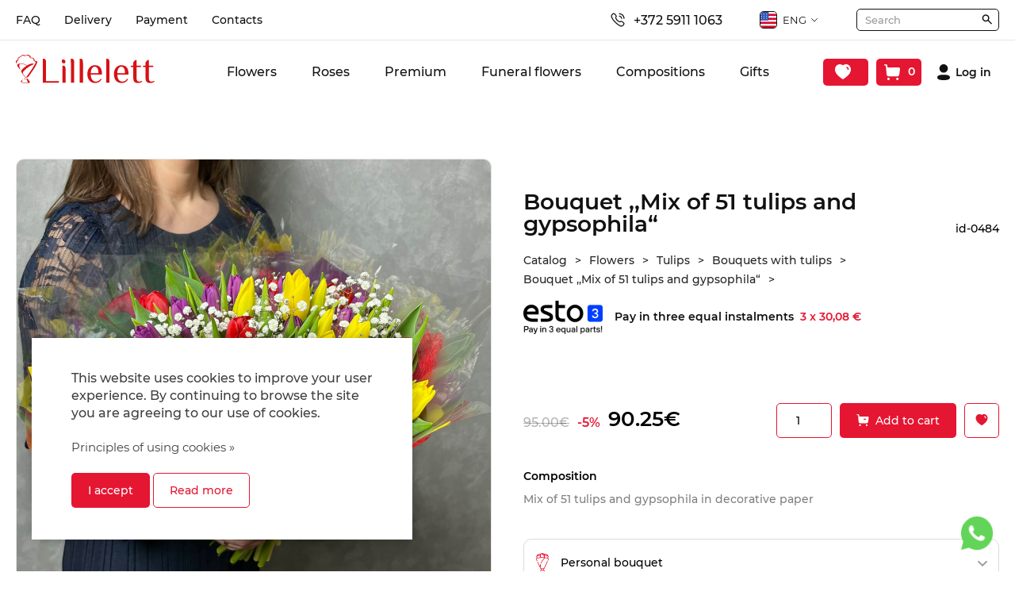

--- FILE ---
content_type: text/html; charset=utf-8
request_url: https://lillelett.ee/en/product/bouquet-with-mix-of-51-tulips-and-gypsophila
body_size: 35423
content:
<!DOCTYPE HTML>
<html lang='en'>
  <head>

<!-- Google Tag Manager -->
<script>(function(w,d,s,l,i){w[l]=w[l]||[];w[l].push({'gtm.start':
new Date().getTime(),event:'gtm.js'});var f=d.getElementsByTagName(s)[0],
j=d.createElement(s),dl=l!='dataLayer'?'&l='+l:'';j.async=true;j.src=
'https://www.googletagmanager.com/gtm.js?id='+i+dl;f.parentNode.insertBefore(j,f);
})(window,document,'script','dataLayer','GTM-NKSMRL7');</script>
<!-- End Google Tag Manager -->

    <base href='https://lillelett.ee'>
    <meta charset="UTF-8">
    <meta name="Powered-by" content="PowerShop CMS">
    <meta name="viewport" content="width=device-width, initial-scale=1.0, minimum-scale=1.0">
    <meta http-equiv="X-UA-Compatible" content="IE=edge"/>
    <meta name="facebook-domain-verification" content="s2ascevnl11eogg9ly57pi4jbjn2je" />
    <meta name="google-site-verification" content="ne3thwtjC0G3VM12uQmQZQ4aV2K6OZqY5uK61vP4tms" />

    <link rel="apple-touch-icon" sizes="180x180" href="/public/images/favicon-180x180.png">
    <link rel="icon" type="image/png" sizes="180x180" href="/public/images/favicon-180x180.png">
    <link rel="icon" type="image/png" sizes="32x32" href="/public/images/favicon-32x32.png">
    <link rel="icon" type="image/png" sizes="16x16" href="/public/images/favicon-16x16.png">
    <link rel="shortcut icon" href="/public/images/favicon.ico">

    <title>Bouquet ,,Mix of 51 tulips and gypsophila“ - Lillelett</title>
    <meta name="description" content="Bouquet ,,Mix of 51 tulips and gypsophila“ - 95&euro; - order now!">        
          <link rel="alternate" hreflang="ru" href="https://lillelett.ee/ru/product/buket-miks-iz-51-tyulpana-s-gipsafiloy" />
          <link rel="alternate" hreflang="et" href="https://lillelett.ee/et/product/lillekimp-51-tulbimiks-kipslillega" />
    
    
    <script>

	var DOMready = false;
	if (window.addEventListener) { window.addEventListener("DOMContentLoaded", function(){DOMready = true;}, true); }
	else if (window.attachEvent) { window.attachEvent("onload", function(){DOMready = true;}, true); }

	function AddStartUp(f)
		{
		if (DOMready) f();
		else if (window.addEventListener) { window.addEventListener("DOMContentLoaded", function(){DOMready = true; f();}, true); }
		else if (window.attachEvent) { window.attachEvent('onload', function(){DOMready = true; f();}); }
		}

	var LANG = 'en';
	var PUBLIC_PAGES = 'public/pages';
	var PAGE = 'item';
	var CR = '&euro;';
	var SHOP_SELECT_COLOR = 'Select color';
	var SHOP_SELECT_SIZE = 'Select size';
	var SERVER_ERROR = 'Server is temporarily unavailable...<br> Try again later.';
	
    </script>

          <style>@charset "UTF-8";*,*::before,*::after {box-sizing:border-box; }ul[class],ol[class] {padding:0; }body,h1,h2,h3,h4,p,ul[class],ol[class],li,figure,figcaption,blockquote,dl,dd {margin:0; }body {min-height:100vh;scroll-behavior:smooth;text-rendering:optimizeSpeed;line-height:1.5; }ul[class],ol[class] {list-style:none; }a:not([class]) {text-decoration-skip-ink:auto; }img {max-width:100%;display:block; }article > * + * {margin-top:1em; }input,button,textarea,select {font:inherit; }@media (prefers-reduced-motion:reduce) {* {animation-duration:0.01ms !important;animation-iteration-count:1 !important;transition-duration:0.01ms !important;scroll-behavior:auto !important; } }* {box-sizing:border-box;margin:0;padding:0;outline:none; }a {text-decoration:none; }ul {list-style:none; }img {max-width:100%;object-fit:cover;object-position:center; }input,textarea {border:none;outline:none; }textarea {min-width:100%;width:100%;max-width:100%;min-height:83px;max-height:145px; }button {cursor:pointer;background:none;border:none;user-select:none;outline:none; }.container {width:100%;max-width:1340px;margin:0 auto;padding-left:20px;padding-right:20px; }@font-face {font-family:'Lora';font-style:italic;font-weight:500;font-display:swap;src:url(https://fonts.gstatic.com/s/lora/v17/0QI8MX1D_JOuMw_hLdO6T2wV9KnW-PgFoqJ2nOeZ.woff2) format('woff2');unicode-range:U+0460-052F, U+1C80-1C88, U+20B4, U+2DE0-2DFF, U+A640-A69F, U+FE2E-FE2F;}@font-face {font-family:'Lora';font-style:italic;font-weight:500;font-display:swap;src:url(https://fonts.gstatic.com/s/lora/v17/0QI8MX1D_JOuMw_hLdO6T2wV9KnW-PgFoqt2nOeZ.woff2) format('woff2');unicode-range:U+0400-045F, U+0490-0491, U+04B0-04B1, U+2116;}@font-face {font-family:'Lora';font-style:italic;font-weight:500;font-display:swap;src:url(https://fonts.gstatic.com/s/lora/v17/0QI8MX1D_JOuMw_hLdO6T2wV9KnW-PgFoqB2nOeZ.woff2) format('woff2');unicode-range:U+0102-0103, U+0110-0111, U+0128-0129, U+0168-0169, U+01A0-01A1, U+01AF-01B0, U+1EA0-1EF9, U+20AB;}@font-face {font-family:'Lora';font-style:italic;font-weight:500;font-display:swap;src:url(https://fonts.gstatic.com/s/lora/v17/0QI8MX1D_JOuMw_hLdO6T2wV9KnW-PgFoqF2nOeZ.woff2) format('woff2');unicode-range:U+0100-024F, U+0259, U+1E00-1EFF, U+2020, U+20A0-20AB, U+20AD-20CF, U+2113, U+2C60-2C7F, U+A720-A7FF;}@font-face {font-family:'Lora';font-style:italic;font-weight:500;font-display:swap;src:url(https://fonts.gstatic.com/s/lora/v17/0QI8MX1D_JOuMw_hLdO6T2wV9KnW-PgFoq92nA.woff2) format('woff2');unicode-range:U+0000-00FF, U+0131, U+0152-0153, U+02BB-02BC, U+02C6, U+02DA, U+02DC, U+2000-206F, U+2074, U+20AC, U+2122, U+2191, U+2193, U+2212, U+2215, U+FEFF, U+FFFD;}@font-face {font-family:'Lora';font-style:normal;font-weight:500;font-display:swap;src:url(https://fonts.gstatic.com/s/lora/v17/0QI6MX1D_JOuGQbT0gvTJPa787wsuxJMkq1umA.woff2) format('woff2');unicode-range:U+0460-052F, U+1C80-1C88, U+20B4, U+2DE0-2DFF, U+A640-A69F, U+FE2E-FE2F;}@font-face {font-family:'Lora';font-style:normal;font-weight:500;font-display:swap;src:url(https://fonts.gstatic.com/s/lora/v17/0QI6MX1D_JOuGQbT0gvTJPa787wsuxJFkq1umA.woff2) format('woff2');unicode-range:U+0400-045F, U+0490-0491, U+04B0-04B1, U+2116;}@font-face {font-family:'Lora';font-style:normal;font-weight:500;font-display:swap;src:url(https://fonts.gstatic.com/s/lora/v17/0QI6MX1D_JOuGQbT0gvTJPa787wsuxJOkq1umA.woff2) format('woff2');unicode-range:U+0102-0103, U+0110-0111, U+0128-0129, U+0168-0169, U+01A0-01A1, U+01AF-01B0, U+1EA0-1EF9, U+20AB;}@font-face {font-family:'Lora';font-style:normal;font-weight:500;font-display:swap;src:url(https://fonts.gstatic.com/s/lora/v17/0QI6MX1D_JOuGQbT0gvTJPa787wsuxJPkq1umA.woff2) format('woff2');unicode-range:U+0100-024F, U+0259, U+1E00-1EFF, U+2020, U+20A0-20AB, U+20AD-20CF, U+2113, U+2C60-2C7F, U+A720-A7FF;}@font-face {font-family:'Lora';font-style:normal;font-weight:500;font-display:swap;src:url(https://fonts.gstatic.com/s/lora/v17/0QI6MX1D_JOuGQbT0gvTJPa787wsuxJBkq0.woff2) format('woff2');unicode-range:U+0000-00FF, U+0131, U+0152-0153, U+02BB-02BC, U+02C6, U+02DA, U+02DC, U+2000-206F, U+2074, U+20AC, U+2122, U+2191, U+2193, U+2212, U+2215, U+FEFF, U+FFFD;}@font-face {font-family:'Montserrat';font-style:normal;font-weight:400;font-display:swap;src:url(https://fonts.gstatic.com/s/montserrat/v15/JTUSjIg1_i6t8kCHKm459WRhyzbi.woff2) format('woff2');unicode-range:U+0460-052F, U+1C80-1C88, U+20B4, U+2DE0-2DFF, U+A640-A69F, U+FE2E-FE2F;}@font-face {font-family:'Montserrat';font-style:normal;font-weight:400;font-display:swap;src:url(https://fonts.gstatic.com/s/montserrat/v15/JTUSjIg1_i6t8kCHKm459W1hyzbi.woff2) format('woff2');unicode-range:U+0400-045F, U+0490-0491, U+04B0-04B1, U+2116;}@font-face {font-family:'Montserrat';font-style:normal;font-weight:400;font-display:swap;src:url(https://fonts.gstatic.com/s/montserrat/v15/JTUSjIg1_i6t8kCHKm459WZhyzbi.woff2) format('woff2');unicode-range:U+0102-0103, U+0110-0111, U+0128-0129, U+0168-0169, U+01A0-01A1, U+01AF-01B0, U+1EA0-1EF9, U+20AB;}@font-face {font-family:'Montserrat';font-style:normal;font-weight:400;font-display:swap;src:url(https://fonts.gstatic.com/s/montserrat/v15/JTUSjIg1_i6t8kCHKm459Wdhyzbi.woff2) format('woff2');unicode-range:U+0100-024F, U+0259, U+1E00-1EFF, U+2020, U+20A0-20AB, U+20AD-20CF, U+2113, U+2C60-2C7F, U+A720-A7FF;}@font-face {font-family:'Montserrat';font-style:normal;font-weight:400;font-display:swap;src:url(https://fonts.gstatic.com/s/montserrat/v15/JTUSjIg1_i6t8kCHKm459Wlhyw.woff2) format('woff2');unicode-range:U+0000-00FF, U+0131, U+0152-0153, U+02BB-02BC, U+02C6, U+02DA, U+02DC, U+2000-206F, U+2074, U+20AC, U+2122, U+2191, U+2193, U+2212, U+2215, U+FEFF, U+FFFD;}@font-face {font-family:'Montserrat';font-style:normal;font-weight:500;font-display:swap;src:url(https://fonts.gstatic.com/s/montserrat/v15/JTURjIg1_i6t8kCHKm45_ZpC3gTD_u50.woff2) format('woff2');unicode-range:U+0460-052F, U+1C80-1C88, U+20B4, U+2DE0-2DFF, U+A640-A69F, U+FE2E-FE2F;}@font-face {font-family:'Montserrat';font-style:normal;font-weight:500;font-display:swap;src:url(https://fonts.gstatic.com/s/montserrat/v15/JTURjIg1_i6t8kCHKm45_ZpC3g3D_u50.woff2) format('woff2');unicode-range:U+0400-045F, U+0490-0491, U+04B0-04B1, U+2116;}@font-face {font-family:'Montserrat';font-style:normal;font-weight:500;font-display:swap;src:url(https://fonts.gstatic.com/s/montserrat/v15/JTURjIg1_i6t8kCHKm45_ZpC3gbD_u50.woff2) format('woff2');unicode-range:U+0102-0103, U+0110-0111, U+0128-0129, U+0168-0169, U+01A0-01A1, U+01AF-01B0, U+1EA0-1EF9, U+20AB;}@font-face {font-family:'Montserrat';font-style:normal;font-weight:500;font-display:swap;src:url(https://fonts.gstatic.com/s/montserrat/v15/JTURjIg1_i6t8kCHKm45_ZpC3gfD_u50.woff2) format('woff2');unicode-range:U+0100-024F, U+0259, U+1E00-1EFF, U+2020, U+20A0-20AB, U+20AD-20CF, U+2113, U+2C60-2C7F, U+A720-A7FF;}@font-face {font-family:'Montserrat';font-style:normal;font-weight:500;font-display:swap;src:url(https://fonts.gstatic.com/s/montserrat/v15/JTURjIg1_i6t8kCHKm45_ZpC3gnD_g.woff2) format('woff2');unicode-range:U+0000-00FF, U+0131, U+0152-0153, U+02BB-02BC, U+02C6, U+02DA, U+02DC, U+2000-206F, U+2074, U+20AC, U+2122, U+2191, U+2193, U+2212, U+2215, U+FEFF, U+FFFD;}@font-face {font-family:'Montserrat';font-style:normal;font-weight:600;font-display:swap;src:url(https://fonts.gstatic.com/s/montserrat/v15/JTURjIg1_i6t8kCHKm45_bZF3gTD_u50.woff2) format('woff2');unicode-range:U+0460-052F, U+1C80-1C88, U+20B4, U+2DE0-2DFF, U+A640-A69F, U+FE2E-FE2F;}@font-face {font-family:'Montserrat';font-style:normal;font-weight:600;font-display:swap;src:url(https://fonts.gstatic.com/s/montserrat/v15/JTURjIg1_i6t8kCHKm45_bZF3g3D_u50.woff2) format('woff2');unicode-range:U+0400-045F, U+0490-0491, U+04B0-04B1, U+2116;}@font-face {font-family:'Montserrat';font-style:normal;font-weight:600;font-display:swap;src:url(https://fonts.gstatic.com/s/montserrat/v15/JTURjIg1_i6t8kCHKm45_bZF3gbD_u50.woff2) format('woff2');unicode-range:U+0102-0103, U+0110-0111, U+0128-0129, U+0168-0169, U+01A0-01A1, U+01AF-01B0, U+1EA0-1EF9, U+20AB;}@font-face {font-family:'Montserrat';font-style:normal;font-weight:600;font-display:swap;src:url(https://fonts.gstatic.com/s/montserrat/v15/JTURjIg1_i6t8kCHKm45_bZF3gfD_u50.woff2) format('woff2');unicode-range:U+0100-024F, U+0259, U+1E00-1EFF, U+2020, U+20A0-20AB, U+20AD-20CF, U+2113, U+2C60-2C7F, U+A720-A7FF;}@font-face {font-family:'Montserrat';font-style:normal;font-weight:600;font-display:swap;src:url(https://fonts.gstatic.com/s/montserrat/v15/JTURjIg1_i6t8kCHKm45_bZF3gnD_g.woff2) format('woff2');unicode-range:U+0000-00FF, U+0131, U+0152-0153, U+02BB-02BC, U+02C6, U+02DA, U+02DC, U+2000-206F, U+2074, U+20AC, U+2122, U+2191, U+2193, U+2212, U+2215, U+FEFF, U+FFFD;}@font-face {font-family:'Montserrat';font-style:normal;font-weight:700;font-display:swap;src:url(https://fonts.gstatic.com/s/montserrat/v15/JTURjIg1_i6t8kCHKm45_dJE3gTD_u50.woff2) format('woff2');unicode-range:U+0460-052F, U+1C80-1C88, U+20B4, U+2DE0-2DFF, U+A640-A69F, U+FE2E-FE2F;}@font-face {font-family:'Montserrat';font-style:normal;font-weight:700;font-display:swap;src:url(https://fonts.gstatic.com/s/montserrat/v15/JTURjIg1_i6t8kCHKm45_dJE3g3D_u50.woff2) format('woff2');unicode-range:U+0400-045F, U+0490-0491, U+04B0-04B1, U+2116;}@font-face {font-family:'Montserrat';font-style:normal;font-weight:700;font-display:swap;src:url(https://fonts.gstatic.com/s/montserrat/v15/JTURjIg1_i6t8kCHKm45_dJE3gbD_u50.woff2) format('woff2');unicode-range:U+0102-0103, U+0110-0111, U+0128-0129, U+0168-0169, U+01A0-01A1, U+01AF-01B0, U+1EA0-1EF9, U+20AB;}@font-face {font-family:'Montserrat';font-style:normal;font-weight:700;font-display:swap;src:url(https://fonts.gstatic.com/s/montserrat/v15/JTURjIg1_i6t8kCHKm45_dJE3gfD_u50.woff2) format('woff2');unicode-range:U+0100-024F, U+0259, U+1E00-1EFF, U+2020, U+20A0-20AB, U+20AD-20CF, U+2113, U+2C60-2C7F, U+A720-A7FF;}@font-face {font-family:'Montserrat';font-style:normal;font-weight:700;font-display:swap;src:url(https://fonts.gstatic.com/s/montserrat/v15/JTURjIg1_i6t8kCHKm45_dJE3gnD_g.woff2) format('woff2');unicode-range:U+0000-00FF, U+0131, U+0152-0153, U+02BB-02BC, U+02C6, U+02DA, U+02DC, U+2000-206F, U+2074, U+20AC, U+2122, U+2191, U+2193, U+2212, U+2215, U+FEFF, U+FFFD;} html * {max-height:1000000px;box-sizing:border-box;-webkit-tap-highlight-color:transparent;} body{background-color:#FFFFFF;font-family:"Montserrat", sans-serif;color:#111111;} body.preload *{transition:none !important;} .container{width:100%;max-width:1340px;min-width:320px;margin:0 auto;padding-left:20px;padding-right:20px;} .hidden{display:none;opacity:0;} a{color:#E51632;} img{width:auto;height:auto;border:none;} main{padding:70px 0;} main h1{margin:0 0 40px 0;font-size:26px;font-weight:600;line-height:1.3;} .icon{width:1em;height:1em;font-size:24px;} .icon--stroke-black path, .icon--stroke-black circle{stroke:#000;} .icon--fill-black path, .icon--fill-black circle{fill:#000;} .icon--stroke-white path, .icon--stroke-white circle{stroke:#fff;} .icon--fill-white path, .icon--fill-white circle{fill:#fff;} .icon--stroke-primary path, .icon--stroke-primary circle{stroke:#c3a098;} .icon--fill-primary path, .icon--fill-primary circle{fill:#c3a098;} .icon--stroke-secondary path, .icon--stroke-secondary circle{ stroke:#7b7dc6;} .icon--fill-secondary path, .icon--fill-secondary circle{fill:#7b7dc6;} .Input{width:100%;padding:15px;background:#fff;border:1px solid #111111;border-radius:5px;font-weight:500;font-size:14px;line-height:1.5;color:#000;appearance:none;-webkit-appearance:none;-moz-appearance:none;} .Input::placeholder{color:#9D9D9D;opacity:1;} .Input:focus{border-color:#E51632;} .Input:-webkit-autofill{box-shadow:0 0 0 30px white inset !important;} .Button{cursor:pointer;outline:none;user-select:none;transition:0.3s;display:inline-flex;align-items:center;justify-content:center;font:inherit;font-size:14px;font-weight:500;line-height:1;text-align:center;padding:14px 20px;border:1px solid;border-radius:5px;appearance:none;-webkit-appearance:none;-moz-appearance:none;} .Button.small{padding:12px 20px;} .Button.circle{padding:0;width:40px;height:40px;border-radius:50%;font-size:20px;} .Button.primary, .Button{background-color:#E51632;border-color:transparent;color:#fff;} .Button.primary:hover, .Button.primary.active, .Button:hover, .Button.active{background-color:#A51632;color:#fff;} .Button.primary.outline, .Button.outline{background-color:#fff;border-color:#E51632;color:#E51632;} .Button.primary.outline:hover, .Button.primary.outline.active, .Button.outline:hover, .Button.outline.active{background-color:#E51632;color:#fff;} .Button.secondary{background-color:#E51632;border-color:transparent;color:#fff;} .Button.secondary:hover, .Button.secondary.active{background-color:#A51632;color:#fff;} .Button.secondary.outline{background-color:#fff;border-color:#E51632;color:#E51632;} .Button.secondary.outline:hover, .Button.secondary.outline.active{background-color:#E51632;color:#fff;} .Button.square{padding:0;width:40px;height:40px;font-size:20px;border-color:#111111 !important;color:#111111;} .Button.square:hover{background-color:#111111 !important;} .Button.square path{stroke:#111111;transition:stroke 0.3s ease;} .Button.square:hover path{stroke:#ffffff;} .Button.square svg{width:8px;} .slick-list, .slick-track{min-width:100%; } .Alert{display:flex;align-items:center;padding:12px;border-radius:10px;background-color:#fff;border:1px solid rgba(0, 0, 0, 0.1);} .Alert__icon{margin-right:12px;display:inline-flex;align-items:center;justify-content:center;} .Alert__icon .icon{font-size:20px;width:1em;height:1em;} .Alert__icon .icon path{stroke:rgba(0, 0, 0, 0.2);} .Alert__title{font-weight:500;font-size:14px;line-height:1.2;color:#000;} .Alert--primary, .Alert{border-color:#E51632;} .Alert--primary .Alert__icon .icon path, .Alert .Alert__icon .icon path{stroke:#E51632;} .Alert--primary .Alert__title, .Alert .Alert__title{color:#E51632;} .Alert--secondary{border-color:#E51632;} .Alert--secondary .Alert__icon .icon path{stroke:#E51632;} .Alert--secondary .Alert__title{color:#E51632;} .Alert--danger{border-color:#E51632;} .Alert--danger .Alert__icon .icon path{stroke:#E51632;} .Alert--danger .Alert__title{color:#E51632;} .Alert--warning{border-color:#E2D774;} .Alert--warning .Alert__icon .icon path{stroke:#E2D774;} .Alert--warning .Alert__title{color:#E2D774;} .Alert--success{border-color:#6AC360;} .Alert--success .Alert__icon .icon path{stroke:#6AC360;} .Alert--success .Alert__title{color:#6AC360;} .Breadcrumb{display:inline-flex;justify-content:flex-start;align-items:center;flex-wrap:wrap;margin:-5px 0;} .Breadcrumb__item{font-weight:500;font-size:14px;line-height:1.2;color:#242424;} .Breadcrumb__item:hover:not(:last-child){color:#808080;text-decoration:underline;} .Breadcrumb__item:not(:last-child){margin-right:10px;} .Breadcrumb__item:not(:last-child)::after{margin-left:10px;content:'>';} .Pagination{display:inline-flex;align-items:center;margin:-5px -15px;font-size:16px;} .Pagination__item-button{margin:.3em 1em;} .Pagination__item-number{padding:.625em;display:inline-flex;align-items:center;justify-content:center;text-align:center;font:inherit;font-weight:500;color:#000000;} .Pagination__item-number.active, .Pagination__item-number:hover:not(span){color:#E51632;} input[type=checkbox]{display:none;} input[type=checkbox] + label{position:relative;display:inline-block;padding:4px;padding-left:24px;font-size:14px;font-weight:500;color:#000;user-select:none;cursor:pointer;} input[type=checkbox] + label:before{content:"";position:absolute;top:5px;left:0px;display:inline-block;width:17px;height:17px;border-radius:3px;border:2px solid rgba(0, 0, 0, 0.3);} input[type=checkbox]:checked + label{font-weight:600;} input[type=checkbox]:checked + label:before{background:url("/public/images/checked.svg") 2px 2px no-repeat #E51632;background-size:9px auto;border-color:#E51632;}@media screen and (max-width:768px) { main{padding:35px 0;} main h1{margin:0 0 20px 0;font-size:20px;} .Input{padding:13px 15px;font-size:16px;} }@media screen and (max-width:400px) { main{padding-top:25px;padding-bottom:0;} .container{padding-left:14px;padding-right:14px;} } .lightbox-bg{position:fixed;width:100%;height:100%;top:0px;left:0px;background-color:#202020;z-index:900;opacity:0;-webkit-transition:opacity 0.2s ease;-moz-transition:opacity 0.2s ease;-o-transition:opacity 0.2s ease;transition:opacity 0.2s ease;} .lightbox-bg.opened{opacity:0.8;} .lightbox{position:fixed;width:100%;height:100%;top:0px;left:0px;z-index:910;opacity:0;-webkit-transition:all 0.15s ease;-moz-transition:all 0.15s ease;-o-transition:all 0.15s ease;transition:all 0.15s ease;-webkit-transform:translate(0, 50px);-moz-transform:translate(0, 50px);-o-transform:translate(0, 50px);transform:translate(0, 50px);} .lightbox.opened{opacity:1;-webkit-transform:translate(0, 0);-moz-transform:translate(0, 0);-o-transform:translate(0, 0);transform:translate(0, 0);} .lightbox .photo{position:absolute;top:0px; left:0px; right:0px; bottom:0px;overflow:hidden;z-index:20;-webkit-transition:all 150ms ease 150ms;-moz-transition:all 150ms ease 150ms;-o-transition:all 150ms ease 150ms;transition:all 150ms ease 150ms;opacity:0;-webkit-transform:scale(0.5);-moz-transform:scale(0.5);-o-transform:scale(0.5);transform:scale(0.5);} .lightbox.opened .photo{opacity:1;-webkit-transform:scale(1);-moz-transform:scale(1);-o-transform:scale(1);transform:scale(1);} .lightbox .photo img{display:inline-block;position:absolute;top:0; left:0; right:0; bottom:0;margin:auto;max-width:100%;max-height:100%;-webkit-transition:opacity 0.2s ease;-moz-transition:opacity 0.2s ease;-o-transition:opacity 0.2s ease;transition:opacity 0.2s ease;} .lightbox .photo .animation{position:absolute;top:0px; left:0px; right:0px; bottom:0px;background:url('/modules/LIGHTBOX2/images/loading.gif') center center no-repeat;background-size:100px auto;opacity:0;-webkit-transition:opacity 0.3s ease;-moz-transition:opacity 0.3s ease;-o-transition:opacity 0.3s ease;transition:opacity 0.3s ease;} .lightbox .photo.loading .animation{opacity:1;} .lightbox .photo.loading img{opacity:0;} .lightbox .close-btn{position:absolute;top:15px;right:20px;height:50px;width:50px;cursor:pointer;z-index:30;} .lightbox .close-btn span{display:block;width:100%;height:100%;background:url('/modules/LIGHTBOX2/images/close-btn.png') center center no-repeat;background-size:50% auto;cursor:pointer;opacity:0.6;-webkit-transition:opacity 0.2s linear;-moz-transition:opacity 0.2s linear;-o-transition:opacity 0.2s linear;transition:opacity 0.2s linear;} .lightbox .close-btn:hover span{opacity:1;} .lightbox .btn{position:absolute;top:50%;height:50px;margin-top:-25px;width:50px;background-color:#222222;cursor:pointer;z-index:30;} .lightbox .btn.back{left:15px;} .lightbox .btn.next{right:15px;} .lightbox .btn span{display:block;width:100%;height:100%;background-position:center center;background-repeat:no-repeat;cursor:pointer;opacity:0.6;-webkit-transition:opacity 0.2s linear;-moz-transition:opacity 0.2s linear;-o-transition:opacity 0.2s linear;transition:opacity 0.2s linear;} .lightbox .btn.back span{background-image:url('/modules/LIGHTBOX2/images/back-btn.png');} .lightbox .btn.next span{background-image:url('/modules/LIGHTBOX2/images/next-btn.png');} .lightbox .btn:hover span{opacity:1;} .lightbox .btn.back:active{-webkit-transform:translate(-2px,1px);-moz-transform:translate(-2px,1px);-o-transform:translate(-2px,1px);transform:translate(-2px,1px);} .lightbox .btn.next:active{-webkit-transform:translate(2px,1px);-moz-transform:translate(2px,1px);-o-transform:translate(2px,1px);transform:translate(2px,1px);} .lightbox .bottom{position:absolute;left:0; right:0; bottom:0;padding:15px 100px;min-height:20px;background-color:RGBA(0,0,0, 0.7);font-size:16px;color:#ffffff;text-align:center;z-index:30;} .lightbox .bottom .text h3{margin:0;font-size:16px;font-weight:bold;color:#ffffff;} .lightbox .bottom .text div{margin-top:10px;font-size:14px;color:#ffffff;} .lightbox .bottom .photo-count{position:absolute;bottom:0px;right:30px;padding:15px 0;font-size:16px;color:#eeeeee;}@media (max-width:600px){ .lightbox .close-btn{position:absolute;top:0px;right:0px;} .lightbox .close-btn span{background-size:40% auto;} .lightbox .btn{background:none;} .lightbox .btn.back{left:0px;} .lightbox .btn.next{right:0px;} .lightbox .bottom{padding:10px 60px 10px 20px;min-height:15px;text-align:left;} .lightbox .bottom .text h3{font-size:14px;} .lightbox .bottom .text div{margin-top:6px;font-size:13px;} .lightbox .bottom .photo-count{right:10px;padding:10px 0;font-size:14px;} } #modal-alert-bg{position:fixed;width:100%;height:100%;top:0px; left:0px;background-color:RGBA(200,200,200, 0.8);z-index:1000;} #modal-alert{position:absolute;top:50%;left:0; right:0;margin:auto;transform:translate(0, -50%);width:90%;max-width:420px;min-height:170px;padding:35px 40px 80px 35px;box-sizing:border-box;background-color:#ffffff;border-radius:8px;z-index:1001;font-size:16px;font-weight:300;} #modal-alert .close-btn{position:absolute;display:inline-block;top:5px;right:5px;width:40px;height:40px;background:url('/modules/ALERT/alert/images/close.png') center center no-repeat;cursor:pointer;} #modal-alert .close-btn:hover{opacity:0.5;} #modal-alert .icon{display:none;position:absolute;top:50px;left:20px;width:70px;height:70px;background-repeat:no-repeat;background-size:100% auto;z-index:1002;} #modal-alert .title{margin-bottom:8px;font-size:18px;font-weight:bold;color:#000000;text-align:center;} #modal-alert .text{font-size:15px;text-align:center;line-height:1.6;} #modal-alert .text:first-letter{text-transform:uppercase;} #modal-alert .text div{margin:10px 0;} #modal-alert .text strong{text-transform:uppercase;} #modal-alert .text a{font-weight:600;color:#000000;text-decoration:none;} #modal-alert .text a:hover{color:#777777;text-decoration:underline;} #modal-alert .text input[type=text]{max-width:350px;padding:5px;border:1px solid #cccccc;border-radius:2px;font-size:18px;} #modal-alert .bottom{} #modal-alert .bottom .Button{position:absolute;bottom:15px;right:15px;padding:10px 10px;min-width:70px;} #modal-alert.info{padding-left:100px;} #modal-alert.info .icon{display:block;background-image:url('/modules/ALERT/alert/images/info.png');} #modal-alert.info .title{color:#606060;} #modal-alert.warning{max-width:470px;padding-left:100px;outline:4px solid transparent;-webkit-animation:WARNING 300ms 2;-moz-animation: WARNING 300ms 2;-o-animation: WARNING 300ms 2;animation:WARNING 300ms 2;} #modal-alert.warning .icon{display:block;background-image:url('/modules/ALERT/alert/images/warning.png');} #modal-alert.warning .title{color:#000000;} #modal-alert.error{max-width:470px;padding-left:100px;outline:4px solid transparent;-webkit-animation:ERROR 300ms 2;-moz-animation: ERROR 300ms 2;-o-animation: ERROR 300ms 2;animation:ERROR 300ms 2;} #modal-alert.error .icon{display:block;background-image:url('/modules/ALERT/alert/images/error.png');} #modal-alert.error .title{color:#ff0000;} @-webkit-keyframes ERROR{0% { outline-color:transparent; }50%{ outline-color:#ff4444; }100% { outline-color:transparent; }} @-moz-keyframes ERROR{0% { outline-color:transparent; }50%{ outline-color:#ff4444; }100% { outline-color:transparent; }} @-o-keyframes ERROR{0% { outline-color:transparent; }50%{ outline-color:#ff4444; }100% { outline-color:transparent; }} @keyframes ERROR{0% { outline-color:transparent; }50%{ outline-color:#ff4444; }100% { outline-color:transparent; }} @-webkit-keyframes WARNING{0% { outline-color:transparent; }50%{ outline-color:#ffbb44; }100% { outline-color:transparent; }} @-moz-keyframes WARNING{0% { outline-color:transparent; }50%{ outline-color:#ffbb44; }100% { outline-color:transparent; }} @-o-keyframes WARNING{0% { outline-color:transparent; }50%{ outline-color:#ffbb44; }100% { outline-color:transparent; }} @keyframes WARNING{0% { outline-color:transparent; }50%{ outline-color:#ffbb44; }100% { outline-color:transparent; }} #top-alert{display:none;position:fixed;top:10px;right:10px;width:270px;max-width:90%;min-height:60px;padding:20px 20px 20px 70px;box-sizing:border-box;background-color:#ffffff;border:1px solid #E51632;border-radius:8px;z-index:1001;opacity:0;transform:translate(0, -30px);transition:all 0.3s ease;} #top-alert.show{opacity:1;transform:translate(0,0);} #top-alert .close-btn{position:absolute;top:0px;right:0px;width:30px;height:30px;background:url('/modules/ALERT/alert/images/close.jpg') center center no-repeat;cursor:pointer;} #top-alert .icon{position:absolute;margin-top:-16px;top:50%;left:18px;width:32px;height:32px;} #top-alert .text{font-size:14px;font-weight:500;text-align:left;line-height:20px;} #top-alert .text a{color:#E51632;} #top-alert .text a:hover{text-decoration:underline;} .Tabs__panel{position:relative;} .Tabs__container{margin-top:40px;} .Tabs__container-item{display:none;} .Tabs__container-item.active{display:block;} .TabsPanel{display:flex;flex-wrap:wrap;width:calc(100% + 10px);margin:-5px;} .TabsPanel__item{margin:5px;font-weight:500;} .ProductsCardContainer{display:grid;grid-template-columns:repeat(4, 1fr);grid-gap:20px;align-items:stretch;} .ProductsCardContainer--3{grid-template-columns:repeat(3, 1fr);} .ProductCard{position:relative;display:flex;flex-direction:column;justify-content:space-between;background:#fff;border:1px solid rgba(0, 0, 0, 0.1);border-radius:10px;overflow:hidden;} .ProductCard__topPanel{position:absolute;z-index:2;top:0;left:0;right:0;width:100%;padding:20px;display:flex;align-items:flex-start;justify-content:space-between;} .ProductCard__sale{margin-right:auto;font-size:13px;padding:3px 5px;border-radius:3px;background-color:#E51632;display:inline-flex;align-items:center;justify-content:center;font-weight:600;line-height:1;color:#fff;} .ProductCard__wishlistButton{margin-left:auto;font-size:22px;} .ProductCard__wishlistButton .icon{font-size:inherit;} .ProductCard__wishlistButton:hover path{stroke:#E27474;} .ProductCard__wishlistButton.active path{fill:#E27474;} .ProductCard__img {display:block;} .ProductCard__img-wrapper{position:relative;display:block;width:100%;border-radius:5px 5px 0 0;overflow:hidden;} .ProductCard__img-wrapper img{width:100%;pointer-events:none;opacity:1;transition:opacity 1s ease 0.05s;} .ProductCard__img-wrapper img.lazy{opacity:0;} .ProductCard__title{display:inline-flex;flex-shrink:0;flex-grow:0;transition:0.6s;padding:15px 10px 5px 10px;} .ProductCard__title-productName{font-style:normal;font-size:14px;font-weight:500;line-height:110%;color:#111111;} .ProductCard__title-price{margin-left:20px;flex-shrink:0;} .ProductCard__esto{padding:5px 10px;font-size:13px;color:#111111;} .ProductCard__esto span{display:inline-block;font-weight:500;color:#E51632;} .ProductCard__buy-panel{display:flex;align-items:center;justify-content:space-between;padding:10px;} .ProductCard__buy-panel-price{width:100%;font-weight:500;font-size:16px;line-height:110%;} .ProductCard__delivery{font-size:12px;font-weight:500;} .ProductCard__buy-panel-button{margin-left:20px;padding:6px 10px;font-size:12px;flex-shrink:0;} .ProductCard__buy-panel-button svg{margin-right:6px;} .ProductCard__buy-panel-button:hover path{transition:fill 0.2s ease;} .ProductCard__buy-panel-button:hover path{fill:#ffffff;} .ProductCard:hover .ProductCard__buy-panel{} .ProductCard--white-bg .ProductCard__img-wrapper img{object-fit:contain;background-color:#fff;} .ProductCardPrice{display:inline-flex;align-items:flex-end;flex-wrap:wrap;} .ProductCardPrice__new-price{font-size:16px;font-weight:500;line-height:110%;color:#E51632;} .ProductCardPrice__old-price{margin-left:6px;font-weight:500;font-size:14px;line-height:1;text-align:right;text-decoration-line:line-through;color:rgba(0, 0, 0, 0.3);} .ProductCard--category .ProductCard__title{padding:20px 10px;justify-content:center;} .ProductCard--category:hover .ProductCard__title-productName{color:#E51632;} .ProductCard__not-in-stock{font-size:14px;font-weight:500;color:#777;}@media screen and (max-width:1200px) { .ProductCard__buy-panel-button{width:28px;padding:6px;text-align:center;} .ProductCard__buy-panel-button span{display:none;} .ProductCard__buy-panel-button svg{margin:0;} .ProductCardPrice__new-price{font-size:14px;} }@media screen and (max-width:980px) { .ProductsCardContainer{grid-template-columns:repeat(3, 1fr);} .ProductsCardContainer--3{grid-template-columns:repeat(2, 1fr);} .ProductCard__title-price{margin:10px 0 0 0;} .ProductCardPrice__new-price{font-size:16px;} }@media screen and (max-width:800px) { .ProductsCardContainer--3{grid-template-columns:repeat(3, 1fr);} }@media screen and (max-width:768px) { .Tabs{margin-top:80px;} .Tabs__container{margin-top:20px;} .ProductsCardContainer{grid-gap:10px;} .ProductCard__topPanel{padding:15px;} .Page__title{margin-top:60px;} }@media screen and (max-width:600px){ .ProductsCardContainer{grid-template-columns:repeat(2, 1fr);} .ProductCard__wishlistButton{font-size:22px;} }@media screen and (max-width:500px) { .Page__title{font-size:22px;} .ProductCard--category .ProductCard__title{padding:12px 5px;} }@media screen and (max-width:420px) { .ProductCard__topPanel{padding:10px;} .ProductCard__sale{font-size:12px;padding:.2em .3em .1em;} .ProductCard__wishlistButton{font-size:18px;} .ProductCard__title{padding:10px 5px;} .ProductCard__title-productName{display:block;width:100%;font-size:13px;text-align:center;} .ProductCard__esto{padding:5px;font-size:12px;} .ProductCard__delivery{font-size:10px;} .ProductCard__title-price{margin-top:8px;font-size:14px;font-weight:600 !important;} .ProductCard__buy-panel, .ProductCard__buy-panel div{padding-top:0;text-align:center;justify-content:center;} .ProductCard__buy-panel-button{display:none;} } .ProductInfo__title-title{margin:0;} .PageProduct__products{margin-top:80px;} .ProductPageGrid{display:grid;grid-template-columns:1fr 1fr;grid-template-areas:"slider info" "description info";grid-column-gap:40px;} .ProductPageGrid__slider{grid-area:slider; } .ProductPageGrid__description{grid-area:description;} .ProductPageGrid__info{grid-area:info;} .ProductSlider{position:relative;} .ProductSlider__img{width:100%;height:0;padding-bottom:100%;background:#fff;border:1px solid rgba(0, 0, 0, 0.1);border-radius:10px;overflow:hidden;position:relative;} .ProductSlider__img-wrapper{position:absolute;top:0;left:0;width:100%;height:100%;transition:opacity 0.3s cubic-bezier(0.42, 0, 0.34, 1.01);opacity:0;z-index:1;} .ProductSlider__img-wrapper img{width:100%;height:100%;object-fit:cover;} .ProductSlider__img-wrapper.active{z-index:2;opacity:1;}.ProductSlider__nav{margin-top:10px;} .ProductSliderNav{display:flex;flex-wrap:wrap;justify-content:center;margin:-5px;} .ProductSliderNav__item{margin:5px;} .ProductSliderNav__img{font-size:60px;width:1em;height:1em;box-shadow:0 0 0 1px rgba(0, 0, 0, 0.1);border-radius:10px;overflow:hidden;transition:0.3s;cursor:pointer;} .ProductSliderNav__img img{width:100%;height:100%;} .ProductSliderNav__img:hover, .ProductSliderNav__img.active{box-shadow:0 0 0 2px #E51632;} .ProductSliderNav__alert{flex-grow:1;} .ProductDescription{margin-top:80px;} .ProductDescription__title{margin-bottom:15px;font-size:16px;font-weight:600;line-height:1;} .ProductDescription__subtitle{font-weight:500;font-size:14px;line-height:1.5;color:rgba(0, 0, 0, 0.7);} .ProductDescription__main-text{font-weight:500;font-size:14px;line-height:1.5;color:#9D9D9D;} .ProductDescription__main-text h2, .ProductDescription__main-text h3{margin:20px 0 10px 0;font-size:16px;font-weight:600;color:#111111;} .ProductInfo{padding-top:40px;} .ProductInfo__title{width:100%;display:inline-flex;align-items:flex-end;justify-content:space-between;} .ProductInfo__title-title{font-size:28px;font-weight:600;line-height:1;} .ProductInfo__title-id{white-space:nowrap;margin-left:20px;font-weight:500;font-size:14px;line-height:1.2;text-align:right;color:#000;} .ProductInfo__breadcrumb{margin-top:20px;} .ProductInfo__buy{margin-top:80px;} .ProductInfo__text{display:none;margin-top:20px;} .ProductInfo__text textarea{min-height:50px;resize:vertical;} .ProductInfo__text textarea.not-valid{border-color:#E51632;} .ProductInfo__item{margin-top:40px;} .ProductInfo__item-title{font-weight:600;font-size:14px;line-height:1.2;color:#000;} .ProductInfo__item-subtitle{margin-top:12px;font-weight:500;font-size:14px;line-height:1.4;color:rgba(0, 0, 0, 0.5);} .ProductInfo__item-subtitle a{text-decoration:underline;color:#E51632;} .ProductInfo__item-subtitle-item{display:none;} .ProductInfo__item-subtitle-item.active{display:block;} .ProductInfo__esto{margin-top:20px;} .ProductInfo__esto a{display:inline-flex;align-items:center;font-size:14px;font-weight:600;color:#111111;} .ProductInfo__esto img{margin-right:15px;width:100px;} .ProductInfo__esto span{display:inline-block;color:#E51632;} .ProductBuyPanel{margin:-5px -10px;display:flex;align-items:center;justify-content:flex-start;flex-wrap:wrap;} .ProductBuyPanel__item{margin:5px 10px;} .ProductBuyPanel__price{margin-right:auto;padding-right:20px;} .ProductBuyPanel__buy{display:inline-flex;} .ProductBuyPanel__buy-input{padding:0;width:70px;height:44px;text-align:center;border-color:#E51632;} .ProductBuyPanel__buy-button{margin:0 10px;height:44px;padding:10px 20px;} .ProductBuyPanel__buy-button svg{margin-right:8px;} .ProductBuyPanel__wishlist-button{margin-left:auto;padding:0;width:44px;height:44px;} .ProductBuyPanel__wishlist-button:hover path{fill:#ffffff;} .ProductBuyPanelFull__price{display:flex;align-items:center;justify-content:space-between;} .ProductBuyPanelFull__price-apiece{font-weight:500;font-size:18px;line-height:.8;color:#000;} .ProductBuyPanelFull__price-apiece span{font-size:.777778em;color:rgba(0, 0, 0, 0.3);} .ProductBuyPanelFull__buy{margin-top:20px;display:flex;align-items:center;} .ProductBuyPanelFull__buy-range{flex-grow:1;display:flex;align-items:center;} .ProductBuyPanelFull__buy-buttons{margin-left:10px;display:inline-flex;} .ProductBuyPanelFull__buy-buttons .Input{width:70px;padding:0;text-align:center;} .ProductPrice{display:inline-grid;grid-auto-flow:column;align-items:flex-end;grid-gap:10px;font-size:26px;} .ProductPrice__oldPrice{font-weight:500;font-size:16px;line-height:1;text-decoration-line:line-through;color:rgba(0, 0, 0, 0.3);} .ProductPrice__sale{font-weight:600;font-size:16px;line-height:1;color:#E51632;} .ProductPrice__newPrice{font-weight:600;font-size:1em;line-height:1;color:#000;} .ProductMiniTabs {padding:20px;border:1px solid rgba(0, 0, 0, 0.1);border-radius:10px;background:#fff;} .ProductMiniTabs__selected{font-weight:600;font-size:14px;line-height:80%;display:inline-flex;align-items:center;} .ProductMiniTabs__selected-title{margin-right:6px;} .ProductMiniTabs__selected-value{color:rgba(0, 0, 0, 0.5);display:none;} .ProductMiniTabs__selected-value.active{display:inherit;} .ProductMiniTabs__buttons{margin:15px -5px -5px;display:flex;align-items:center;flex-wrap:wrap;} .ProductMiniTabs__buttons-item{margin:5px;flex-grow:1;} .ProductMiniTabs__content{margin-top:15px;} .ProductMiniTabs__content-item{font-weight:500;font-size:14px;line-height:1.4;color:rgba(0, 0, 0, 0.5);display:none;} .ProductMiniTabs__content-item.active{display:block;} .ProductMiniTabs--package .ProductMiniTabs__buttons-item{flex-grow:0 !important;} .ProductMiniTabsItem{position:relative;font-size:60px;width:1em;height:1em;border-radius:10px;overflow:hidden;box-shadow:0 0 0 1px rgba(0, 0, 0, 0.1);transition:0.3s;cursor:pointer;} .ProductMiniTabsItem__icon{position:absolute;z-index:2;top:0;left:0;display:inline-flex;width:100%;height:100%;align-items:center;justify-content:center;background:rgba(0, 0, 0, 0.4);opacity:0;transition:0.3s;} .ProductMiniTabsItem__icon .icon{opacity:0;transition:0.3s;} .ProductMiniTabsItem__icon .icon path{fill:#fff;} .ProductMiniTabsItem__img{position:relative;z-index:1;width:100%;height:100%;} .ProductMiniTabsItem.active, .ProductMiniTabsItem:hover{box-shadow:0 0 0 2px #E51632;} .ProductMiniTabsItem.active .ProductMiniTabsItem__icon, .ProductMiniTabsItem.active .ProductMiniTabsItem__icon .icon{opacity:1;} .ItemInfo{margin:40px 0px;padding:0 10px;width:100%;border:1px solid #DBDBDB;border-radius:10px;} .ItemInfo__item{padding:12px 0;border-top:1px solid #DBDBDB;} .ItemInfo__item:first-child{border:none;} .ItemInfo__item-icon{display:inline-block;margin-right:10px;width:26px;height:26px;background-size:100% auto !important;} .ItemInfo__item.item-1 .ItemInfo__item-icon{background:url('/public/pages/item/images/bouquet.png') 0 0 no-repeat;} .ItemInfo__item.item-2 .ItemInfo__item-icon{background:url('/public/pages/item/images/payment.png') 0 0 no-repeat;} .ItemInfo__item.item-3 .ItemInfo__item-icon{background:url('/public/pages/item/images/delivery.png') 0 0 no-repeat;} .ItemInfo__item.item-4 .ItemInfo__item-icon{background:url('/public/pages/item/images/contact.svg') center center no-repeat;background-size:24px auto !important;} .ItemInfo__item-title{position:relative;display:flex;align-items:center;padding:5px 0;font-size:14px;font-weight:500;color:#000000;cursor:pointer;user-select:none;} .ItemInfo__item-arrow{margin-left:auto;padding:0 4px;transition:transform 0.3s ease;} .ItemInfo__item-text{max-height:0;overflow:hidden;padding-left:34px;font-size:14px;font-weight:500;color:#9D9D9D;transition:all 0.3s ease;} .ItemInfo__item-text .inner{padding:6px 0 12px 0;} .ItemInfo__item-text a{color:#E51632;} .ItemInfo__item-text a:hover{text-decoration:underline;} .ItemInfo__item.active .ItemInfo__item-arrow{transform:rotate(180deg);} .RecommendedProducts__slider-dots{display:none !important;} .slider-wrap{width:100%;} .slider{width:100%;height:2px;background-color:#E51632;border-radius:4px;outline:none;opacity:0.8;transition:opacity .2s;-webkit-appearance:none;-moz-appearance:none;appearance:none;} .slider:hover{opacity:1;} .slider::-webkit-slider-thumb{width:14px;height:14px;background-color:#E51632;border-radius:50%;cursor:pointer;-webkit-appearance:none;appearance:none;} .slider::-moz-range-thumb{width:14px;height:14px;background-color:#E51632;border-radius:50%;cursor:pointer;-moz-appearance:none;appearance:none;} .About{margin:60px auto;} .About__title{margin:0 0 60px 0;font-size:26px;font-weight:600;color:#242424;text-align:center;} .About__items{display:flex;margin:0 auto;max-width:1020px;justify-content:space-between;align-items:flex-start;} .About__item{flex:0 0 24%;max-width:220px;text-align:center;} .About__item-icon{margin:0 auto;display:flex;width:90px;height:90px;background:#FFF8FA;border:1px solid #E51632;border-radius:50%;justify-content:center;align-items:center;} .About__item-icon img{display:block;width:46px;} .About__item-title{margin-top:20px;font-size:18px;font-weight:600;color:#242424;line-height:1.2;} .About__item-text{margin-top:8px;font-size:14px;font-weight:500;color:#9D9D9D;line-height:1.2;} .RecommendedProducts .slick-track{display:flex;align-items:stretch;}.RecommendedProducts__slider-item{display:flex;align-self:stretch;height:unset !important;} .ProductsCardContainer__item{height:100%;}@media screen and (max-width:1200px) { .ProductInfo{padding-top:0;} .ProductInfo__title{align-items:flex-start;flex-direction:column;} .ProductInfo__title-id{margin:15px 0 0 0;} .ProductBuyPanelFull__buy{flex-wrap:wrap;justify-content:flex-end;} .ProductBuyPanelFull__buy-range{width:100%;} .ProductBuyPanelFull__buy-buttons{margin-top:20px;margin-left:0;} .About{margin:40px auto;} .About__title{margin-bottom:40px;font-size:22px;} .About__item{max-width:175px;} .About__item-title{font-size:16px;} }@media screen and (max-width:980px) { .ProductInfo__title-title{font-size:24px;} .ProductInfo__buy{margin-top:60px;} .ProductInfo__breadcrumb{display:none;} .ProductPrice{font-size:22px;} .ProductDescription{margin-top:60px;} .ProductDescription__main-text{font-size:14px;} }@media screen and (max-width:768px) { .ProductPageGrid{grid-template-columns:1fr;grid-template-columns:repeat(3, auto);grid-template-areas:'slider' 'info' 'description';grid-gap:60px 0;} .ProductInfo__item{margin-top:30px;} .ProductDescription{margin-top:0;} .ProductInfo__buy{margin-top:45px;} .ProductMiniTabs{padding:20px 8px 10px 8px;} .ItemInfo{margin:20px 0 0 0;} .About{margin:20px auto;} .About__title{margin-bottom:20px;font-size:18px;} .About__items{flex-wrap:wrap;max-width:450px;} .About__item{flex:0 0 46%;margin:10px 0;} .About__item-title{font-size:14px;} .About__item-text{font-size:12px;} }@media screen and (max-width:600px) { .ProductBuyPanel__buy{display:flex;flex-grow:1;} .ProductInfo__text textarea{padding:10px 12px;min-height:90px;} }@media screen and (max-width:400px) { .ProductInfo__title-title{font-size:20px;} .ProductPageGrid{grid-gap:40px 0;} .ProductInfo__buy{margin-top:30px;} .ProductBuyPanel__buy-button{margin:0 5px;} .ItemInfo__item-text{padding-left:5px;} .ProductInfo__text textarea{min-height:118px;} .ProductInfo__esto a{font-size:13px;} .About{padding:0 10px;} .About__item-icon{width:60px;height:60px;} .About__item-icon img{width:30px;} }.slick-slider {position:relative;display:block;box-sizing:border-box;-webkit-touch-callout:none;-webkit-user-select:none;-khtml-user-select:none;-moz-user-select:none;-ms-user-select:none;user-select:none;-ms-touch-action:pan-y;touch-action:pan-y;-webkit-tap-highlight-color:transparent; }.slick-list {position:relative;overflow:hidden;display:block;margin:0;padding:0; }.slick-list:focus {outline:none; }.slick-list.dragging {cursor:pointer; }.slick-slider .slick-track,.slick-slider .slick-list {-webkit-transform:translate3d(0, 0, 0);-moz-transform:translate3d(0, 0, 0);-ms-transform:translate3d(0, 0, 0);-o-transform:translate3d(0, 0, 0);transform:translate3d(0, 0, 0); }.slick-track {position:relative;left:0;top:0;display:block;margin-left:auto;margin-right:auto; }.slick-track:before, .slick-track:after {content:"";display:table; }.slick-track:after {clear:both; }.slick-loading .slick-track { opacity:0; }.slick-slide {float:left;height:100%;min-height:1px;display:none; }[dir="rtl"] .slick-slide {float:right; }.slick-slide img {display:block; }.slick-slide.slick-loading img {display:none; }.slick-slide.dragging img {pointer-events:none; }.slick-initialized .slick-slide {display:block; }.slick-loading .slick-slide { opacity:0;}.slick-vertical .slick-slide {display:block;height:auto;border:1px solid transparent; }.slick-arrow.slick-hidden {display:none; } .RecommendedProducts{margin-top:80px;} .RecommendedProducts__container{position:relative;width:100%;} .RecommendedProducts__container-item{margin-bottom:50px;width:100%;} .RecommendedProducts__container-item:last-child{margin-bottom:0 !important;} .RecommendedProducts__container-item:last-child{top:0;position:relative;} .RecommendedProducts__slider{margin:0 -10px;display:flex;flex-wrap:wrap;justify-content:center;} .RecommendedProducts__slider-item{margin:0 10px;} .RecommendedProducts__title{margin-bottom:20px;font-size:26px;font-weight:600;color:#242424;} .Button.square{width:60px;height:60px;margin-top:-40px;} .Button.square svg{width:12px;} .Button.square.btn-prev{position:absolute;left:-20px;top:50%;z-index:50;} .Button.square.btn-next{position:absolute;right:-20px;top:50%;z-index:50;} .RecommendedProducts__slider-dots{order:3;margin-top:20px !important;display:inline-flex;align-items:center;} .RecommendedProducts__slider-dots button{display:none;} .RecommendedProducts__slider-dots li{position:relative;font-size:14px;width:1em;height:1em;margin:0 5px;background:#fff;border:1px solid #E51632;border-radius:50%;transition:.3s;cursor:pointer;} .RecommendedProducts__slider-dots li::before{content:'';position:absolute;top:50%;left:50%;transform:translate(-50%, -50%);transition:.3s;opacity:0;width:.5em;height:.5em;border-radius:50%;background-color:#E51632;} .RecommendedProducts__slider-dots li.slick-active::before{opacity:1;} .RecommendedProducts__slider-dots li:hover{transform:scale(1.3);}@media (max-width:1400px){ .Button.square{width:40px;height:40px;margin-top:-30px;} .Button.square svg{width:8px;} .Button.square.btn-prev{left:-5px;} .Button.square.btn-next{right:-5px;} }@media (max-width:768px){ .RecommendedProducts{margin-top:60px;} .RecommendedProducts__container-item{margin-bottom:40px;} .RecommendedProducts__title{margin-bottom:16px;font-size:22px;} .RecommendedProducts__slider{margin:0 -5px;} .RecommendedProducts__slider-item{margin:0 5px;} .RecommendedProducts__slider-dots{margin-top:15px !important;} }@media (max-width:400px){ .RecommendedProducts{margin-top:40px;} .RecommendedProducts__container-item{margin-bottom:30px;} .RecommendedProducts__title{margin-bottom:12px;font-size:18px;} } #cart-window-bg{display:none;position:fixed;top:0; left:0; right:0; bottom:0;background-color:RGBA(200,200,200, 0.8);overflow-y:scroll; -webkit-overflow-scrolling:touch;zoom:1;z-index:1005;opacity:0;-webkit-transition:opacity 0.3s ease-in;-moz-transition:opacity 0.3s ease-in;-o-transition:opacity 0.3s ease-in;transition:opacity 0.3s ease-in;} #cart-window{position:relative;margin:100px auto;padding:40px 50px;box-sizing:border-box;border-radius:8px;width:80%;max-width:650px;background-color:#ffffff;color:#404040;opacity:0;transform:translate(0, -40px);transition:opacity 0.3s ease, transform 0.4s ease;} #cart-window.show{opacity:1;transform:translate(0, 0);} #cart-window .close-btn{position:absolute;top:12px;right:12px;width:32px;height:32px;background:url('/public/pages/cart/window/images/btn-close.png') center center no-repeat;border-radius:50%;transition:background-color 0.3s ease;cursor:pointer;} #cart-window .close-btn:hover{opacity:0.6;} #cart-window h2{margin:0 0 20px 0;font-size:28px;font-weight:500;text-align:center;} #cart-window h2 span{display:inline-block;line-height:40px;} #cart-window .top-warning{margin:10px;font-size:14px;color:#E27474;font-weight:bold;text-align:center;} #cart-items{margin-top:20px;width:100%;table-layout:fixed;font-size:14px;} #cart-items td{vertical-align:middle;} #cart-items tr:hover td{} #cart-items .td-delete{width:40px;text-align:center;} #cart-items .td-photo{width:75px;padding:6px 0;} #cart-items .td-photo img{width:100%;vertical-align:top;} #cart-items .td-name{padding:0 20px;} #cart-items .td-name a{margin-top:3px;font-weight:600;color:#000000;} #cart-items .td-name .subtitle{margin-top:3px;color:#555555;} #cart-items .td-name .variant{margin-top:5px;} #cart-items .td-name .warning{display:inline-block;margin-top:3px;padding-left:20px;background:url("/public/pages/cart/window/images/warning.png") left center no-repeat;line-height:18px;color:#E27474;} #cart-items .td-count{width:120px;padding:0px 8px;text-align:right;} #cart-items .td-count input{width:70px;padding:9px 12px;text-align:center;font-weight:500;} #cart-items .td-price{width:95px;padding:0px 8px;text-align:right;font-weight:500;} #cart-window .cart-amount{padding:20px 5px 0 0;font-size:14px;text-align:right;border-top:1px solid #dddddd;} #cart-window .cart-amount span{margin-left:5px;font-size:20px;font-weight:500;} #cart-window .delete-btn{display:inline-block;width:20px;height:20px;background:none;border:none;background:url("/public/pages/cart/window/images/delete-btn.png") 0 0 no-repeat;background-size:cover;cursor:pointer;outline:none;} #cart-window .delete-btn:hover{opacity:0.6;} #cart-window .item-count{width:35px;padding:7px 4px 7px 8px;background-color:#ffffff;border:1px solid #d0d0d0;border-radius:2px;font-weight:bold;color:#656565;} #cart-window .bottom-buttons{margin-top:20px;text-align:right;}@media (max-width:760px){ #cart-window{margin:30px auto;padding:20px 15px;width:90%;} }@media (max-width:600px){ #cart-window{-webkit-transition:none;-moz-transition:none;-o-transition:none;transition:none;} #cart-window h2{font-size:20px;} #cart-window h2 span{padding-top:48px;padding-left:0px;background-position:center top;line-height:22px;} #cart-window .cart-amount{margin:10px 0;text-align:center;border:none;} #cart-window .bottom-buttons{display:flex;flex-wrap:wrap;text-align:center;} #cart-window .Button{margin:5px;flex-grow:1;} #cart-items{display:none;} }.HeaderTopLink {display:block;padding:10px;font-size:16px;font-weight:500;color:#ffffff;background:#E51632;text-align:center;}.HeaderTop {display:flex;align-items:center;justify-content:space-between;}.HeaderTop__wrapper {position:relative;z-index:105;width:100%;min-height:50px;display:flex;align-items:center;}.HeaderTop__item {margin-left:40px;}.HeaderTop__nav {margin-left:0;margin-right:auto;}.HeaderTop__nav ul {display:inline-grid;align-items:center;grid-auto-flow:column;grid-gap:30px;}.HeaderTop__nav a {font-weight:500;font-size:14px;line-height:1.2;color:inherit;}.HeaderTop__nav a:hover {color:#E51632;text-decoration:underline;}.HeaderTop__phone {display:inline-flex;align-items:center;}.HeaderTop__phone-icon {margin-right:10px;font-size:20px;}.HeaderTop__phone-icon path, .HeaderTop__phone-icon circle {stroke:#111111;}.HeaderTop__phone-link {margin-top:1px;font-weight:500;font-size:16px;line-height:1;color:#111111;}.HeaderTop__phone:hover .HeaderTop__phone-link {color:#E51632;}.HeaderTop__phone:hover .HeaderTop__phone-icon path {stroke:#E51632;}.HeaderTop__networks {display:inline-grid;align-items:center;grid-gap:10px;grid-auto-flow:column;}.HeaderTop__networks-item {display:inline-flex;align-items:center;justify-content:center;}.HeaderTop__networks-item .icon {font-size:18px;}.HeaderTop__networks-item .icon--fill-black path {fill:rgba(0, 0, 0, 0.4);}.HeaderTop__networks-item .icon--stroke-black path {stroke:rgba(0, 0, 0, 0.4);} .languages{position:relative;} .languages .lang{position:relative;display:flex;align-items:center;padding:0 8px;font-size:13px;font-weight:400;z-index:20;cursor:pointer;} .languages .lang svg{margin-left:5px;} .languages .lang-list{position:absolute;top:-10px;left:0px;right:0px;padding-top:38px;background:#ffffff;box-shadow:0px 1px 4px rgba(0,0,0, 0.25);z-index:10;opacity:0;transform:translateY(-5px);transition:opacity 0.2s ease, transform 0.2s ease;pointer-events:none;} .languages.desctop:hover .lang-list, .languages.mob.hover .lang-list{transform:translateY(0px);opacity:1;pointer-events:auto;} .languages .lang-list a{display:flex;align-items:center;margin:0;padding:7px 8px;font-size:13px;font-weight:400;color:#212529;text-decoration:none;} .languages .lang-list a:hover{background-color:#f2f2f2;} .languages img{margin-right:8px;width:20px;border-radius:4px;box-shadow:0 0 0 1px #111;} .SearchForm{position:relative;width:180px;} .SearchForm .SearchButton{display:flex;position:absolute;top:0;right:0;bottom:0px;width:30px;justify-content:center;align-items:center;cursor:pointer;} .SearchForm .SearchField{padding:0 25px 0 10px;width:100%;height:28px;font:inherit;font-size:13px;font-weight:500;line-height:28px;color:#111111;background-color:#ffffff;border:1px solid #111111;border-radius:5px;} .SearchForm .SearchField::placeholder{color:RGBA(0,0,0, 0.4);opacity:1;} .SearchForm .SearchField:focus{background:#FAFAFA;} .SearchForm .SearchField:focus + span path{fill:#E51632;}.HeaderMain {display:flex;align-items:center;justify-content:space-between;}.HeaderMain__wrapper {position:relative;z-index:100;width:100%;min-height:80px;background-color:#fff;border-top:1px solid rgba(0, 0, 0, 0.1);display:flex;}.HeaderMain__logo {margin-top:-8px;}.HeaderMain__logo-img {width:175px;}.HeaderMain__nav {align-self:stretch;}.HeaderMain__nav > ul {height:100%;display:inline-flex;align-items:stretch;padding:0 30px;}.HeaderMain__nav > ul > li {position:relative;margin:0 22px;display:inline-flex;justify-content:center;align-items:center;text-align:center;}.HeaderMain__nav > ul > li:last-child {margin-right:0;}.HeaderMain__nav > ul > li > a {align-self:stretch;display:inline-flex;align-items:center;justify-content:center;transition:0.15s;font-weight:500;font-size:16px;line-height:1.2;color:inherit;}.HeaderMain__nav > ul > li > a:hover {color:#E51632;}.MenuCard__menu {position:absolute;top:100%;left:0;margin-right:-20px;margin-top:10px;text-align:left;transition:0.3s;opacity:0;visibility:hidden;}.MenuCard__menu::before {content:'';position:absolute;left:0;top:-10px;width:100%;height:10px;}.HeaderMain__nav > ul > li:hover .MenuCard__menu {opacity:1;visibility:visible;}.HeaderMain__iconsNav {display:inline-grid;align-items:center;grid-auto-flow:column;grid-gap:10px;}.HeaderMain__buttonOpenMenu {margin-left:30px;display:none;align-items:center;justify-content:center;} .HeaderNavIcon{display:flex;align-items:center;justify-content:center;width:57px;height:34px;color:#ffffff;background-color:#E51632;border-radius:5px;transition:background 0.3s ease;cursor:pointer;} .HeaderNavIcon a{display:flex;align-items:center;justify-content:center;width:100%;height:100%;} .HeaderNavIcon__ticker{margin-left:8px;font-size:14px;font-weight:600;color:#fff;} .HeaderMain__login{width:auto;padding:0 10px;background:#ffffff;} .HeaderMain__login:hover{background:#111111;} .HeaderMain__login-title{margin-left:7px;font-weight:600;font-size:14px;line-height:1.2;display:flex;align-items:center;color:#111111;transition:color 0.3s ease;} .HeaderMain__login:hover .HeaderMain__login-title{color:#ffffff;} .HeaderMain__login path{transition:fill 0.3s ease;} .HeaderMain__login:hover path{fill:#ffffff;}.MenuCard__wrapper {min-width:240px;max-height:calc(100vh - 150px);overflow-y:auto;padding:10px 30px 10px 20px;background-color:#fff;border-radius:5px;box-shadow:0 0 0 1px rgba(0, 0, 0, 0.1);}.MenuCard--1 > .MenuCard__item {margin-bottom:30px;}.MenuCard--1 > .MenuCard__item:last-child {margin-bottom:0;}.MenuCard--1 > .MenuCard__item > a {font-weight:600;font-size:14px;line-height:1.2;color:#000;}.MenuCard--2 > .MenuCard__item a {font-weight:500;font-size:14px;line-height:1.2;color:rgba(0, 0, 0, 0.5);width:100%;transition:.4s;}.MenuCard--2 > .MenuCard__item a:hover {transition:.1s;padding-left:5px;color:#E51632;}.MenuCard--3 {margin:10px 5px !important;border-left:1px solid rgba(0, 0, 0, 0.1);padding-left:10px !important;}.MenuCard--4 {margin:6px 0 6px 12px !important;}.MobileHeader {position:relative;z-index:2;width:100%;height:60px;padding:5px 20px;background-color:#fff;display:flex;align-items:center;justify-content:space-between;box-shadow:0px 1px 4px -1px RGBA(0,0,0, 0.15);}.MobileHeader__wrapper {position:fixed;z-index:101;top:0;left:0;display:none;width:100%;height:60px;}.MobileHeader__wrapper.active {height:100vh;}.MobileHeader__darkLayer {z-index:1;position:absolute;top:0;left:0;width:100%;height:100%;background-color:rgba(0, 0, 0, 0.3);display:none;}.MobileHeader__logo {margin-right:auto;}.MobileHeader__logo-img {width:116px;}.MobileHeader__iconsNav {margin-bottom:-5px;display:inline-flex;align-items:center;}.MobileHeader__iconsNav > *{ margin-left:20px;}.MobileHeader__buttonOpenMenu {display:flex;align-items:center;justify-content:center;}.MobileHeader__buttonOpenMenu .icon {transition:0.6s;font-size:24px;}.MobileHeader__buttonOpenMenu-close {position:absolute;opacity:0;}.MobileHeader__buttonOpenMenu-open.active {opacity:0;}.MobileHeader__buttonOpenMenu.active .MobileHeader__buttonOpenMenu-close {opacity:1;}.MobileHeader__buttonOpenMenu.active .MobileHeader__buttonOpenMenu-open {opacity:0;}.MobileMenu {position:relative;z-index:200;margin-left:auto;right:-320px;top:0;width:320px;height:100%;padding:20px 0 10vh 20px;transition:right 0.6s;text-align:right;background-color:#fff;border-top:1px solid #eeeeee;}.MobileMenu.active {right:0;}.MobileMenu__content {padding-right:20px;position:relative;height:calc(100vh - 100px);overflow-y:auto;}.MobileMenu__topPanel {margin-bottom:10px;display:flex;align-items:center;justify-content:space-between;}.MobileMenu__lang {margin-right:auto;}.MobileMenu__lang-item {padding-right:10px;font-weight:500;font-size:14px;line-height:1.2;letter-spacing:0.05em;color:rgba(0, 0, 0, 0.4);}.MobileMenu__lang-item.active {color:#E51632;font-weight:600;text-decoration:underline;}.MobileMenu__nav-catalog {padding-bottom:20px;text-align:right;}.MobileMenu__nav-catalog .btn {transition:0.3s;width:20px;height:20px;display:inline-flex;align-items:center;justify-content:center;background-color:#fff;border:1px solid #111111;border-radius:5px;}.MobileMenu__nav-catalog .btn .icon {transition:0.3s;transform:rotate(90deg);font-size:10px;}.MobileMenu__nav-catalog .btn .icon path {stroke:#111111;}.MobileMenu__nav-catalog .btn.active {background-color:#E51632;border-color:#E51632;}.MobileMenu__nav-catalog .btn.active .icon {transform:rotate(-90deg);}.MobileMenu__nav-catalog .btn.active .icon path {stroke:#fff;}.MobileMenu__nav-catalog ul.lvl-0 li {position:relative;transition:0.3s;border-top:1px solid #fff;padding:5px 0;}.MobileMenu__nav-catalog ul.lvl-0 li.active,.MobileMenu__nav-catalog ul.lvl-0 li.active + li {border-color:rgba(0, 0, 0, 0.1);}.MobileMenu__nav-catalog ul.lvl-0 li a {padding-right:30px;font-weight:500;font-size:16px;line-height:1.2;color:#000;}.MobileMenu__nav-catalog ul.lvl-0 li .btn {position:absolute;top:7px;right:0;}.MobileMenu__nav-catalog ul.lvl-0 li ul {padding-top:3px;display:none;}.MobileMenu__nav-catalog ul.lvl-0 li ul li.active {border-color:#fff !important;}.MobileMenu__nav-catalog ul.lvl-0 li ul li a {font-size:14px;}.MobileMenu__nav-catalog ul.lvl-1 li a {color:rgba(0, 0, 0, 0.4);font-weight:600;}.MobileMenu__nav-catalog ul.lvl-2 li a {color:#000;font-weight:500;}.MobileMenu__contacts {padding-top:20px;display:flex;align-items:flex-end;}.MobileMenu__contacts-icon {margin-right:15px;display:inline-flex;align-items:center;justify-content:center;}.MobileMenu__contacts-icon .icon {font-size:20px;}.MobileMenu__contacts-icon .icon path {fill:#E51632;}.MobileMenu__contacts-phone {margin-left:auto;font-weight:500;font-size:16px;line-height:1;color:#E51632;}.MobileMenu__login {display:flex;align-items:center;justify-content:flex-end;}.MobileMenu__login-icon {margin-right:6px;display:inline-flex;align-items:center;justify-content:center;}.MobileMenu__login-icon .icon {font-size:20px;}.MobileMenu__login-icon .icon path {fill:#E51632;}.MobileMenu__login-label {font-weight:500;font-size:16px;line-height:1.2;color:#E51632;}.MobileMenu__nav {margin-top:20px;border-top:1px solid rgba(0, 0, 0, 0.1);padding-top:20px;display:flex;flex-direction:column;align-items:flex-end;}.MobileMenu__nav-item {padding:7px 0;font-weight:500;font-size:14px;line-height:1.2;color:rgba(0, 0, 0, 0.4);} .MobileMenu_search{width:100%;padding:20px 0;border-top:1px solid rgba(0, 0, 0, 0.1);border-bottom:1px solid rgba(0, 0, 0, 0.1);} .MobileMenu_search .SearchField{height:36px;line-height:36px;}@media screen and (max-width:1200px) { .HeaderMain__nav > ul > li {margin:0 10px;} }@media screen and (max-width:1060px) { body{padding-top:60px;} .HeaderTop__wrapper, .HeaderMain__wrapper{display:none;} .MobileHeader__wrapper{display:block; } .HeaderNavIcon{position:relative;width:auto;height:auto;background:none;} .HeaderNavIcon__ticker{position:absolute;top:-2px;right:-5px;display:inline-block;width:14px;height:14px;line-height:14px;font-family:Arial;font-size:10px;font-weight:600;color:#ffffff;text-align:center;background:#E51632;border-radius:50%;z-index:10;} .HoverIcon__item:hover path, .HoverIcon__item:active path{stroke:#E51632;} }@media screen and (max-width:800px) { .HeaderTop__phone{display:none;} }@media screen and (max-width:600px) { .HeaderTopLink{padding:6px;font-size:14px;} .MobileHeader__iconsNav .SearchForm{display:none;} }@media screen and (max-width:400px) { .MobileHeader{padding:5px 12px;} .MobileHeader__iconsNav{justify-content:flex-end;} .MobileHeader__iconsNav > *{margin-left:10px;} }#login-window-bg{display:none;position:fixed;top:0; left:0; right:0; bottom:0;background-color:RGBA(140,140,140, 0.8);overflow-y:auto; -webkit-overflow-scrolling:touch;zoom:1;z-index:500;opacity:0;-webkit-transition:opacity 0.3s ease;-moz-transition:opacity 0.3s ease;-o-transition:opacity 0.3s ease;transition:opacity 0.3s ease;} #login-window{position:relative;margin:100px auto;box-sizing:border-box;width:90%;max-width:600px;background-color:#ffffff;box-shadow:2px 2px 20px RGBA(0,0,0, 0.2);border-radius:4px;opacity:0;transition:transform 0.25s ease, opacity 0.2s ease;transform:translate(0, -50px);} #login-window.show {opacity:1;transform:translate(0, 0px);} #login-window .close-btn{position:absolute;top:17px;right:20px;width:24px;height:24px;background:url('/public/root/header/login/images/close.png') center center no-repeat;background-size:15px auto;cursor:pointer;z-index:100;} #login-window .close-btn:hover{opacity:0.7;} #login-window-content{padding:40px;} #login-window h3{margin:0;margin-bottom:30px;font-size:26px;font-weight:bold;color:#303030;text-align:center;} #login-window form{margin:0 auto;max-width:400px;} #login-window form div{margin:12px 0;} #login-window .Input{padding-left:36px;background-position:12px center;background-repeat:no-repeat;background-size:14px auto;} #login-window .Input.login{background-image:url('/public/root/header/login/images/f-user.png');} #login-window .Input.password{background-image:url('/public/root/header/login/images/f-lock.png');} #login-window .field:focus{border-color:#66afe9;box-shadow:0 0 8px RGBA(100,175,230,0.4);} #login-window .Input:focus::-webkit-input-placeholder { color:transparent; } #login-window .Input:focus::-moz-placeholder { color:transparent; } #login-window .Input:focus:-moz-placeholder { color:transparent; } #login-window .Input:focus:-ms-input-placeholder { color:transparent; } #login-window .submit{text-align:center;} #login-window .Button{width:100%;padding:18px 20px;border:none;border-radius:4px;font-size:14px;font-weight:bold;text-transform:uppercase;letter-spacing:1px;text-align:center;} #login-window .Button:active{transform:translate(1px, 1px);} #login-window .auth-error button{background-color:#E27474;border-color:#E27474;color:#ffffff;} #login-window .loading{display:none;position:absolute;top:0; left:0; right:0; bottom:0;background:url("/public/root/header/login/images/loading.gif") center 110px no-repeat;background-size:80px auto;background-color:RGBA(255,255,255, 0.8);z-index:50;} #login-window.loading .loading{display:block;} #login-window a{font-size:14px;color:#707070;} #login-window a:hover{color:#000000;text-decoration:underline;} #login-window .remember{margin:18px 0;} #login-window .remember a{float:right;font-weight:300;} #login-window .links{margin-top:35px;text-align:center;} #login-window .links *{font-size:16px;color:#707070;text-align:center;line-height:1.8;} #login-window .links strong{font-weight:600;} #login-error{display:none;margin:10px auto;max-width:400px;} #login-window .social-icons{margin-top:50px;text-align:center;} #login-window .social-icons > h4{margin:0;padding-bottom:22px;font-weight:400;font-size:16px;color:#707070;} #login-window .blocked{margin:0 auto;max-width:370px;padding:170px 15px 20px 15px;background-position:center 12px;background-repeat:no-repeat;background-image:url('/public/root/header/login/images/blocked.gif?v2');background-size:140px auto;text-align:center;} #login-window .blocked h2{font-size:18px;font-weight:bold;color:#9c1308;} #login-window .blocked div{margin-top:6px;font-size:15px;color:#9c1308;}@media (max-width:480px){ #login-window{margin:30px auto;} #login-window-content{padding:25px;} #login-window h3{margin-bottom:20px;font-size:18px;} #login-window form{max-width:320px;} #login-window form div{margin:8px 0;} #login-window .field{padding:9px 30px;font-size:16px;} #login-window .remember{margin:14px 0;} #login-window button{padding:14px 0;font-size:14px;} #login-window .links{margin-top:20px;} #login-window .blocked{padding-top:140px;background-size:120px auto;} #login-window .blocked h2{font-size:16px;} #login-window .blocked div{font-size:14px;} }@media (max-width:360px){ #login-window{position:fixed;top:0; left:0; right:0; bottom:0;margin:0;width:100%;-webkit-transform:translate(0, 0px);-moz-transform:translate(0, 0px);-o-transform:translate(0, 0px);transform:translate(0, 0px);} #login-window .close-btn{top:10px;right:12px;} #login-window .social-icons{margin-top:30px;} #login-window .social-icons > h4{padding-bottom:15px;font-size:16px;} #login-window .social-icons a{margin:0px 1px;zoom:0.9;} #login-window .links *{font-size:14px;line-height:1.6;} } .social-icons a{display:inline-block;margin:0px 5px;width:44px;height:44px;border:none;border-radius:50%;transition:transform 0.3s ease;background:url('/public/images/social.png?v1') 0 0 no-repeat;background-size:auto 100%;text-decoration:none;} .social-icons a:hover{transform:scale(1.2);} .social-icons a.vk { background-position:0 0; } .social-icons a.facebook { background-position:-44px 0; } .social-icons a.twitter { background-position:-88px 0; } .social-icons a.gplus { background-position:-132px 0; }.FooterContent{padding-top:120px;padding-bottom:80px;} .FooterContent h3{margin:0 0 20px 0;font-size:24px;font-weight:600;color:#000000;} .FooterContent .text{font-size:14px;font-weight:500;color:#606060;line-height:1.6;}.Footer__wrapper-main {overflow:hidden;background-color:#fff; }.Footer__wrapper-center {border-top:1px solid rgba(0, 0, 0, 0.1);padding:80px 0 40px; }.Footer__wrapper-bottom {padding:15px 0;background:#FAFAFA;display:flex;align-items:center;justify-content:space-between; }.Footer--white {margin-top:120px; }.Footer--white .Footer__wrapper-center {padding:40px 0;background-color:#fff; }.Footer--white .Footer__logo {display:block; }.Footer__logo {display:none;height:50px;margin-bottom:40px; }.Footer__logo-img {display:block;height:100%; }.Footer__item {display:flex;flex-direction:column;font-weight:500;font-size:15px;line-height:1.2; }.Footer__item-wrapper {display:grid;grid-template-columns:repeat(4, 1fr);grid-gap:20px; }.Footer__item-title {margin-bottom:15px;font-weight:600;color:#242424; }.Footer__item-link {margin-top:10px;display:block;color:rgba(0, 0, 0, 0.7);font-size:inherit; }.Footer__item-link:hover {text-decoration:underline;color:#E51632; }.Footer__item-allContacts {flex-shrink:0;margin-top:10px;font-size:inherit; }.Footer__bottom {display:flex;align-items:center;justify-content:space-between; }.Footer__copyright {font-weight:600;font-size:18px;line-height:1;color:#E51632; }.Footer__pay {display:inline-flex;flex-wrap:wrap; }.Footer__pay-img {height:20px;margin:5px 0; }.Footer__pay-img:not(:last-child) {margin-right:10px; }.Footer__pay-img.luminor {position:relative;top:-2px;}.Footer__pay-img.coop {position:relative;top:2px;}.FooterContacts {position:relative;padding-bottom:80px; }.FooterContacts__title {max-width:400px;font-weight:600;font-size:24px;line-height:1.2;color:#000; }.FooterContacts__buttons {margin:40px 0;display:flex;align-items:center; }.FooterContacts__buttons-item {display:inline-flex;align-items:center;margin-right:60px; }.FooterContacts__buttons-item-icon {transition:0.3s;display:inline-flex;align-items:center;justify-content:center;width:40px;height:40px;border:1px solid #E51632;border-radius:50%; }.FooterContacts__buttons-item-icon .icon {transition:inherit;font-size:20px;width:1em;height:1em; }.FooterContacts__buttons-item-icon .icon path {transition:inherit;stroke:#E51632; }.FooterContacts__buttons-item-icon:hover {background-color:#E51632; }.FooterContacts__buttons-item-icon:hover .icon path {stroke:#fff; }.FooterContacts__buttons-item-link {margin-left:10px;font-weight:500;font-size:18px;line-height:1.2;color:#E51632; }.FooterContacts__subtitle {width:530px;font-weight:500;font-size:16px;line-height:1.5;color:rgba(0, 0, 0, 0.7); }.FooterContacts__subtitle span {color:#E51632; }.FooterContacts__form {margin-top:40px;width:420px;display:flex;flex-direction:column;align-items:flex-start; }.FooterContacts__form-item:not(:last-child) {margin-bottom:10px; }.FooterContacts__circle {position:absolute;left:calc(100% + 50px);bottom:-50px;transform:translate(-100%, 0);font-size:618px;width:1em;height:1em;display:flex;align-items:center;justify-content:center;background:#FFF8FA;border:2px solid #E51632;border-radius:50%; }.FooterContacts__circle-logo {width:.4em;height:auto;object-fit:cover; }.FooterAllContacts {display:flex;flex-direction:column;align-items:flex-start;font-size:14px; }.FooterAllContacts__item {display:flex;align-items:center;justify-content:flex-start;font-weight:500;font-size:inherit;line-height:1.5;color:rgba(0, 0, 0, 0.5); }.FooterAllContacts__item:not(:last-child) {margin-bottom:10px; }.FooterAllContacts__item-title {font-weight:600;width:126px;margin-right:1.25em; }.FooterAllContacts__item-icon {margin-right:1.25em;font-size:1.25em;width:1em;height:1em;object-fit:contain; }.FooterAllContacts__item-link {font-weight:600;color:#9D9D9D; }.FooterAllContacts__item-link:hover {text-decoration:underline; }.FooterAllContacts__item-name {font-weight:600;color:#E51632; }@media screen and (max-width:1380px) {.FooterContacts__circle {font-size:600px; }.Footer__wrapper-center {padding:80px 0 40px; }.Footer__item-wrapper {display:flex;align-items:flex-start;justify-content:space-between; } }@media screen and (max-width:1200px) {.Footer__wrapper-center {padding:60px 0 40px; }.FooterContacts {padding-bottom:120px; }.FooterContacts__circle {font-size:460px;left:55%;bottom:120px;transform:translate(0, 0); }.Footer--white {margin-top:60px; }.FooterContent {padding-top:0px; }}@media screen and (max-width:990px) {.Footer__wrapper-center {padding:40px 0; }.Footer__item-wrapper {display:grid;grid-template-columns:auto auto;grid-gap:40px 40px; }.Footer__item-title {margin-bottom:0; } }@media screen and (max-width:940px) {.FooterContacts {padding-bottom:80px; }.FooterContacts__circle {font-size:400px;left:500px;bottom:120px; }.FooterContent {padding-bottom:80px; }}@media screen and (max-width:768px) {.FooterContacts {max-width:500px; }.FooterContacts__buttons {margin:30px 0;display:inline-grid;grid-auto-flow:column;grid-gap:20px;align-items:center; }.FooterContacts__buttons-item {margin:0; }.FooterContacts__buttons-item-link {display:none; }.FooterContacts__subtitle {width:100%;font-size:14px; }.FooterContacts__form {margin-top:30px;width:100%; }.FooterContacts__circle {display:none;font-size:300px;position:static; }.FooterContent {}}@media screen and (max-width:600px) {.Footer__copyright {font-size:14px; }.Footer__pay-img {height:16px; }}@media screen and (max-width:500px) {.FooterContacts {padding-bottom:60px;width:100%; }.FooterContacts__title {font-size:22px; }.Footer__wrapper-center {padding:30px 0; }.Footer__logo {display:block;margin-bottom:30px; }.Footer__item {align-items:flex-start; }.Footer__item-wrapper {grid-template-columns:1fr; }.Footer__bottom {display:grid;grid-auto-flow:row;grid-gap:10px; }.FooterContent {padding-bottom:50px; }}.FooterContacts__form-item.not-valid{border-color:#E27474;} .FooterContacts__form h4{font-size:16px;font-weight:600;color:#E51632;} #feedback{position:fixed;right:25px;bottom:25px;width:46px;height:46px;text-align:center;z-index:100;} #feedback .icon{display:block;margin:10px auto;width:32px;height:32px;background-size:100% auto !important;background-repeat:no-repeat !important;cursor:pointer;} #feedback .big-icon{display:block;width:46px;height:46px;cursor:pointer;} #feedback .animate-icon{position:absolute;top:0;left:0;display:block;width:100%;height:100%;background-size:100% auto !important;background-repeat:no-repeat !important;transform:rotate3d(0, 1, 0, 90deg);transition:transform 0.3s ease;cursor:pointer;} #feedback .animate-icon.active{transform:rotate3d(0, 1, 0, 0deg);} #feedback:hover .main-icon{transition:opacity 0.2s ease;} #feedback .hidden-icons{position:absolute;left:0;bottom:0;right:0;opacity:0;transition:opacity 0.2s ease;pointer-events:none;z-index:10;} #feedback .phone{background-image:url('/public/root/footer/images/phone.png');} #feedback .viber{background-image:url('/public/root/footer/images/viber.png');} #feedback .whatsapp{background-image:url('/public/root/footer/images/ws.png');} #feedback .close{background-image:url('/public/root/footer/images/down.svg');}@media (min-width:981px){ #feedback:hover .main-icon{opacity:0;pointer-events:none;} #feedback:hover .hidden-icons{opacity:1;pointer-events:auto;} }@media (max-width:980px){ #feedback.hover .main-icon{opacity:0;pointer-events:none;} #feedback.hover .hidden-icons{opacity:1;pointer-events:auto;} }@media (max-width:500px){ #feedback{right:10px;bottom:10px;} } #cookie-alert{position:fixed;left:40px;bottom:40px;width:480px;padding:40px 50px;background-color:#ffffff;box-shadow:0 0 15px RGBA(0,0,0, 0.25);z-index:1000;transition:transform 0.5s ease, opacity 0.5s ease;} #cookie-alert.close{opacity:0;transform:translate(0, 10px) scale(0.8);;} #cookie-alert .text{margin-bottom:20px;max-width:400px;font-size:16px;line-height:1.4;color:#404040;font-weight:500;} #cookie-alert .link a{display:inline-block;color:#404040;font-size:15px;font-weight:400;} #cookie-alert .link a:hover{color:#E51632;text-decoration:underline;} #cookie-alert .bottom{margin-top:20px;}@media (max-width:600px){ #cookie-alert{left:15px;bottom:15px;right:15px;width:auto;padding:20px 30px;} #cookie-alert .text{font-size:15px;} #cookie-alert .bottom{margin-top:10px;} }@media (max-width:360px){ #cookie-alert{left:0px;bottom:0px;right:0px;padding:20px 20px;} #cookie-alert .text{display:none;} }</style>
      <!--<link href="/cache/css/item.css?v82" rel="stylesheet" type="text/css">-->
      <script src="/cache/js/item.js?v57" async></script>
    
    
    
    
        <meta property="og:type" content="product" /><meta property="og:site_name" content="lillelett.ee" /><meta property="og:title" content="Bouquet ,,Mix of 51 tulips and gypsophila“" /><meta property="og:description" content="Bouquet ,,Mix of 51 tulips and gypsophila“ - 95&euro; - order now!" /><meta property="og:url" content="https://lillelett.ee/en/product/bouquet-with-mix-of-51-tulips-and-gypsophila" /><meta property="og:image" content="https://lillelett.ee/uploads/items/484/img_0872.jpg" /><meta property="og:image:width" content="450" /><meta property="og:image:height" content="600" />    
<script>
  !function(f,b,e,v,n,t,s)
  {if(f.fbq)return;n=f.fbq=function(){n.callMethod?
  n.callMethod.apply(n,arguments):n.queue.push(arguments)};
  if(!f._fbq)f._fbq=n;n.push=n;n.loaded=!0;n.version='2.0';
  n.queue=[];t=b.createElement(e);t.async=!0;
  t.src=v;s=b.getElementsByTagName(e)[0];
  s.parentNode.insertBefore(t,s)}(window, document,'script',
  'https://connect.facebook.net/en_US/fbevents.js');

    fbq('init', '3043022165981411');
    fbq('track', 'PageView');

</script>

  </head>

  <body class='preload'>

    <noscript>
      <img height="1" width="1" alt="FB" style="display:none" src="https://www.facebook.com/tr?id=3043022165981411&ev=PageView&noscript=1"/>
    </noscript>

    <div id='root'>
      
    <header class="Header">
                <div class="HeaderTop__wrapper">
            <div class="HeaderTop container">
                <div class="HeaderTop__item HeaderTop__nav">
                    <ul>
                        <li><a href="/en/info/faq">FAQ</a></li>
                        <li><a href="/en/info/delivery">Delivery</a></li>
                        <li><a href="/en/info/payment">Payment</a></li>
                        <li><a href="/en/info/contacts">Contacts</a></li>
                    </ul>
                </div>
                <a class="HeaderTop__item HeaderTop__phone" href="tel:+37259111063">
                    <svg class="HeaderTop__phone-icon icon" width="24" height="24" viewBox="0 0 24 24" fill="none" xmlns="http://www.w3.org/2000/svg">
                        <path fill-rule="evenodd" clip-rule="evenodd" d="M2.98995 4.87351C3.30627 4.34875 5.05018 2.44377 6.2929 2.50127C6.66469 2.53311 6.99334 2.75698 7.26037 3.01783H7.2614C7.87351 3.61756 9.62974 5.88094 9.72834 6.35745C9.97175 7.52611 8.57806 8.19978 9.00428 9.37769C10.0909 12.0364 11.9632 13.9086 14.6232 14.994C15.8002 15.4212 16.4739 14.0287 17.6427 14.2711C18.1192 14.3707 20.3839 16.1257 20.9826 16.7388V16.7388C21.2425 17.0048 21.4684 17.3344 21.4992 17.7062C21.5454 19.0155 19.5222 20.7829 19.1278 21.0088C18.1973 21.6753 16.9833 21.663 15.5034 20.975C11.3737 19.2569 4.77391 12.782 3.02384 8.49657C2.35421 7.02496 2.30902 5.8029 2.98995 4.87351Z" stroke="black" stroke-width="1.5" stroke-linecap="round" stroke-linejoin="round"/>
                        <path d="M14.5654 2.75C18.2674 3.161 21.1904 6.081 21.6064 9.782" stroke="black" stroke-width="1.5" stroke-linecap="round" stroke-linejoin="round"/>
                        <path d="M14.5654 6.29297C16.3354 6.63797 17.7184 8.02097 18.0634 9.79097" stroke="black" stroke-width="1.5" stroke-linecap="round" stroke-linejoin="round"/>
                    </svg>
                    <span class="HeaderTop__phone-link">+372 5911 1063</span>
                </a>

                <div class='HeaderTop__item languages desctop'>
                  <span class='lang'>
                    <img src='public/root/header/images/en.png?v2' alt='ENG'>ENG                    <svg width="10" height="10" viewBox="0 0 10 10" fill="none" xmlns="http://www.w3.org/2000/svg">
                      <path d="M8.5 3.5L5 7L1.5 3.5" stroke="#242424" stroke-width="0.967611" stroke-linecap="round" stroke-linejoin="round"/>
                    </svg>
                  </span>
                  <div class='lang-list' id='lang-list'>
                                          <a href='/ru/product/buket-miks-iz-51-tyulpana-s-gipsafiloy'><img src='public/root/header/images/ru.png?v2' alt='RUS'>RUS</a>
                                          <a href='/et/product/lillekimp-51-tulbimiks-kipslillega'><img src='public/root/header/images/et.png?v2' alt='EST'>EST</a>
                                      </div>
                </div>

                <form class='HeaderTop__item SearchForm' method='GET' action='/en/catalog/search' onsubmit="return Search(this)">
                  <input type='text' name='search' class='SearchField' placeholder='Search'>
                  <span class='SearchButton' onmouseup="Search(this.parentNode)">
                    <svg width="18" height="18" viewBox="0 0 18 18" fill="none" xmlns="http://www.w3.org/2000/svg">
                      <path d="M14.0077 14.7052L9.72149 10.4182C7.81474 11.7738 5.18731 11.4423 3.67714 9.65544C2.16697 7.86863 2.27785 5.22269 3.93224 3.5685C5.58618 1.91358 8.23238 1.80221 10.0195 3.31231C11.8067 4.8224 12.1384 7.45008 10.7827 9.357L15.069 13.644L14.0085 14.7045L14.0077 14.7052ZM7.11374 3.74999C5.69151 3.74967 4.4645 4.748 4.17559 6.14057C3.88668 7.53314 4.61527 8.9372 5.92024 9.50267C7.22522 10.0681 8.74791 9.63962 9.56642 8.47653C10.3849 7.31345 10.2743 5.73548 9.30149 4.698L9.75524 5.148L9.24374 4.638L9.23474 4.629C8.67358 4.06438 7.90978 3.74784 7.11374 3.74999Z" fill="#111111"/>
                    </svg>
                  </span>
                </form>

            </div>
        </div>
        <div class="HeaderMain__wrapper">
            <div class="HeaderMain container">

                <a class="HeaderMain__item HeaderMain__logo" href="/en">
                    <img class="HeaderMain__logo-img" src="/public/root/header/images/logo.svg" alt="Lillelett" width='175' height='36'>
                </a>

                <nav class="HeaderMain__item HeaderMain__nav">
                    <ul>
                                             <li>
                            <a href="/en/catalog/flowers">Flowers</a>
                                                          <div class="MenuCard__menu">
                                <div class="MenuCard__wrapper">
                                                                        <ul class="MenuCard MenuCard--2">
                                                                              <li class="MenuCard__item">
                                          <a href="/en/catalog/flowers/roses">Roses</a>
                                                                                        <ul class="MenuCard MenuCard--3">
                                                                                              <li class="MenuCard__item"><a href="/en/catalog/flowers/roses/mono">Mono bouquets</a></li>
                                                                                              <li class="MenuCard__item"><a href="/en/catalog/flowers/roses/bouquets">Bouquets with roses</a></li>
                                                                                              <li class="MenuCard__item"><a href="/en/catalog/bouquets-with-roses">Bouquets with Roses</a></li>
                                                                                              <li class="MenuCard__item"><a href="/en/catalog/flowers/roses/by-count">By count</a></li>
                                                                                              <li class="MenuCard__item"><a href="/en/catalog/flowers/roses/by-color">By color</a></li>
                                                                                          </ul>
                                                                                    </li>
                                                                              <li class="MenuCard__item">
                                          <a href="/en/catalog/flowers/tulips">Tulips</a>
                                                                                        <ul class="MenuCard MenuCard--3">
                                                                                              <li class="MenuCard__item"><a href="/en/catalog/flowers/tulips/mono">Mono bouquets with tulips</a></li>
                                                                                              <li class="MenuCard__item"><a href="/en/catalog/flowers/tulips/bouquets">Bouquets with tulips</a></li>
                                                                                          </ul>
                                                                                    </li>
                                                                              <li class="MenuCard__item">
                                          <a href="/en/catalog/flowers/chrysanthemums">Chrysanthemums</a>
                                                                                    </li>
                                                                              <li class="MenuCard__item">
                                          <a href="/en/catalog/flowers/incalia">Incalia</a>
                                                                                    </li>
                                                                              <li class="MenuCard__item">
                                          <a href="/en/catalog/flowers/lisianthuses">Lisianthuses</a>
                                                                                    </li>
                                                                              <li class="MenuCard__item">
                                          <a href="/en/catalog/flowers/lilies">Lilies</a>
                                                                                    </li>
                                                                              <li class="MenuCard__item">
                                          <a href="/en/catalog/flowers/carnation">Carnation</a>
                                                                                    </li>
                                                                              <li class="MenuCard__item">
                                          <a href="/en/catalog/flowers/gerberas">Gerberas</a>
                                                                                    </li>
                                                                              <li class="MenuCard__item">
                                          <a href="/en/catalog/flowers/gypsophila">Gypsophila</a>
                                                                                        <ul class="MenuCard MenuCard--3">
                                                                                              <li class="MenuCard__item"><a href="/en/catalog/flowers/gypsophila/bouquets">Bouquets with gypsophila</a></li>
                                                                                          </ul>
                                                                                    </li>
                                                                              <li class="MenuCard__item">
                                          <a href="/en/catalog/flowers/irises">Irises</a>
                                                                                    </li>
                                                                              <li class="MenuCard__item">
                                          <a href="/en/catalog/flowers/peonies">Peonies</a>
                                                                                    </li>
                                                                              <li class="MenuCard__item">
                                          <a href="/en/catalog/flowers/chamomile">Chamomile</a>
                                                                                    </li>
                                                                              <li class="MenuCard__item">
                                          <a href="/en/catalog/flowers/freesias">Freesias</a>
                                                                                    </li>
                                                                          </ul>
                                                                    </div>
                              </div>
                                                    </li>
                                              <li>
                            <a href="/en/catalog/roses">Roses</a>
                                                          <div class="MenuCard__menu">
                                <div class="MenuCard__wrapper">
                                                                        <ul class="MenuCard MenuCard--1">
                                                                              <li class="MenuCard__item">
                                          <a href='javascript:void(0)'>By count</a>
                                                                                        <ul class="MenuCard MenuCard--2">
                                                                                              <li class="MenuCard__item"><a href="/en/catalog/15-roses">15 roses</a></li>
                                                                                              <li class="MenuCard__item"><a href="/en/catalog/25-roses">25 roses</a></li>
                                                                                              <li class="MenuCard__item"><a href="/en/catalog/51-roses">51 roses</a></li>
                                                                                              <li class="MenuCard__item"><a href="/en/catalog/101-roses">101 roses</a></li>
                                                                                              <li class="MenuCard__item"><a href="/en/catalog/roses-by-the-piece">By the piece</a></li>
                                                                                          </ul>
                                                                                    </li>
                                                                              <li class="MenuCard__item">
                                          <a href='javascript:void(0)'>By color</a>
                                                                                        <ul class="MenuCard MenuCard--2">
                                                                                              <li class="MenuCard__item"><a href="/en/catalog/red-roses">Red</a></li>
                                                                                              <li class="MenuCard__item"><a href="/en/catalog/white-roses">White</a></li>
                                                                                              <li class="MenuCard__item"><a href="/en/catalog/yellow-roses">Yellow</a></li>
                                                                                              <li class="MenuCard__item"><a href="/en/catalog/pink-roses">Pink</a></li>
                                                                                              <li class="MenuCard__item"><a href="/en/catalog/mix-roses">Mix (different colors)</a></li>
                                                                                          </ul>
                                                                                    </li>
                                                                          </ul>
                                                                    </div>
                              </div>
                                                    </li>
                                              <li>
                            <a href="/en/catalog/premium">Premium</a>
                                                    </li>
                                              <li>
                            <a href="/en/catalog/compositions/funeral-floristry">Funeral flowers</a>
                                                          <div class="MenuCard__menu">
                                <div class="MenuCard__wrapper">
                                                                        <ul class="MenuCard MenuCard--2">
                                                                              <li class="MenuCard__item">
                                          <a href="/en/catalog/wreaths">Ring wreaths</a>
                                                                                    </li>
                                                                              <li class="MenuCard__item">
                                          <a href="/en/catalog/funeral-bouquets">Funeral bouquets</a>
                                                                                    </li>
                                                                              <li class="MenuCard__item">
                                          <a href="/en/catalog/funeral-compositions">Funeral compositions</a>
                                                                                    </li>
                                                                              <li class="MenuCard__item">
                                          <a href="/en/catalog/flower-ring-wreaths">Flower ring wreaths</a>
                                                                                    </li>
                                                                          </ul>
                                                                    </div>
                              </div>
                                                    </li>
                                              <li>
                            <a href="/en/catalog/compositions">Compositions</a>
                                                          <div class="MenuCard__menu">
                                <div class="MenuCard__wrapper">
                                                                        <ul class="MenuCard MenuCard--2">
                                                                              <li class="MenuCard__item">
                                          <a href="/en/catalog/compositions/in-the-basket">In the basket</a>
                                                                                    </li>
                                                                          </ul>
                                                                    </div>
                              </div>
                                                    </li>
                                              <li>
                            <a href="/en/catalog/gifts">Gifts</a>
                                                          <div class="MenuCard__menu">
                                <div class="MenuCard__wrapper">
                                                                        <ul class="MenuCard MenuCard--2">
                                                                              <li class="MenuCard__item">
                                          <a href="/en/catalog/gifts/stuffed-toys">Stuffed Toys</a>
                                                                                    </li>
                                                                              <li class="MenuCard__item">
                                          <a href="/en/catalog/sweets">Sweets</a>
                                                                                        <ul class="MenuCard MenuCard--3">
                                                                                              <li class="MenuCard__item"><a href="/en/catalog/sweets/candy">Candy</a></li>
                                                                                          </ul>
                                                                                    </li>
                                                                              <li class="MenuCard__item">
                                          <a href="/en/catalog/gifts/postcards">Postcards</a>
                                                                                    </li>
                                                                          </ul>
                                                                    </div>
                              </div>
                                                    </li>
                                          </ul>
                </nav>

                <div class="HeaderMain__item HeaderMain__iconsNav">
                    <div class="HeaderMain__iconsNav-item HeaderNavIcon">
                        <a class="HeaderNavIcon__icon HoverIcon" href="/en/my/wishlist">
                          <svg width="24" height="24" viewBox="0 0 24 24" fill="none" xmlns="http://www.w3.org/2000/svg">
                            <path fill-rule="evenodd" clip-rule="evenodd" d="M15.8498 2.00016C16.4808 2.00016 17.1108 2.08916 17.7098 2.29016C21.4008 3.49016 22.7308 7.54016 21.6198 11.0802C20.9898 12.8892 19.9598 14.5402 18.6108 15.8892C16.6798 17.7592 14.5608 19.4192 12.2798 20.8492L12.0298 21.0002L11.7698 20.8392C9.48077 19.4192 7.34977 17.7592 5.40077 15.8792C4.06077 14.5302 3.02977 12.8892 2.38977 11.0802C1.25977 7.54016 2.58977 3.49016 6.32077 2.26916C6.61077 2.16916 6.90977 2.09916 7.20977 2.06016H7.32977C7.61077 2.01916 7.88977 2.00016 8.16977 2.00016H8.27977C8.90977 2.01916 9.51977 2.12916 10.1108 2.33016H10.1698C10.2098 2.34916 10.2398 2.37016 10.2598 2.38916C10.4808 2.46016 10.6898 2.54016 10.8898 2.65016L11.2698 2.82016C11.3616 2.86913 11.4647 2.94396 11.5537 3.00863C11.6102 3.0496 11.661 3.0865 11.6998 3.11016C11.7161 3.11979 11.7327 3.12947 11.7494 3.13923C11.8351 3.18928 11.9245 3.24142 11.9998 3.29916C13.1108 2.45016 14.4598 1.99016 15.8498 2.00016ZM18.5098 9.20016C18.9198 9.18916 19.2698 8.86016 19.2998 8.43916V8.32016C19.3298 6.91916 18.4808 5.65016 17.1898 5.16016C16.7798 5.01916 16.3298 5.24016 16.1798 5.66016C16.0398 6.08016 16.2598 6.54016 16.6798 6.68916C17.3208 6.92916 17.7498 7.56016 17.7498 8.25916V8.29016C17.7308 8.51916 17.7998 8.74016 17.9398 8.91016C18.0798 9.08016 18.2898 9.17916 18.5098 9.20016Z" fill="white"/>
                            </svg>
                            <span class="HeaderNavIcon__ticker active wishlist-n"></span>
                        </a>
                    </div>
                    <div class="HeaderMain__iconsNav-item HeaderNavIcon">
                        <a class="HeaderNavIcon__icon HoverIcon" href="/en/cart">
                          <svg width="24" height="24" viewBox="0 0 24 24" fill="none" xmlns="http://www.w3.org/2000/svg">
                            <path fill-rule="evenodd" clip-rule="evenodd" d="M20.1766 5.92749C20.7861 5.92749 21.1858 6.1418 21.5855 6.61123C21.9852 7.08067 22.0551 7.7542 21.9652 8.36549L21.0159 15.06C20.8361 16.3469 19.7569 17.2949 18.4879 17.2949H7.58639C6.25742 17.2949 5.15828 16.255 5.04837 14.908L4.12908 3.7834L2.62026 3.51807C2.22057 3.44664 1.94079 3.04864 2.01073 2.64043C2.08068 2.22305 2.47038 1.94649 2.88006 2.00874L5.2632 2.3751C5.60293 2.43735 5.85274 2.72207 5.88272 3.06905L6.07257 5.35499C6.10254 5.68257 6.36234 5.92749 6.68209 5.92749H20.1766ZM7.42631 18.9079C6.58697 18.9079 5.9075 19.6018 5.9075 20.459C5.9075 21.3061 6.58697 22 7.42631 22C8.25567 22 8.93514 21.3061 8.93514 20.459C8.93514 19.6018 8.25567 18.9079 7.42631 18.9079ZM18.6676 18.9079C17.8282 18.9079 17.1487 19.6018 17.1487 20.459C17.1487 21.3061 17.8282 22 18.6676 22C19.4969 22 20.1764 21.3061 20.1764 20.459C20.1764 19.6018 19.4969 18.9079 18.6676 18.9079Z" fill="white"/>
                          </svg>
                          <span class="HeaderNavIcon__ticker active cart-n">0</span>
                        </a>
                    </div>

                  <button class="HeaderMain__login HeaderNavIcon">
                    <svg width="16" height="20" viewBox="0 0 16 20" fill="none" xmlns="http://www.w3.org/2000/svg">
                      <path fill-rule="evenodd" clip-rule="evenodd" d="M13.294 5.29105C13.294 8.22808 10.9391 10.5831 8 10.5831C5.0619 10.5831 2.70601 8.22808 2.70601 5.29105C2.70601 2.35402 5.0619 0 8 0C10.9391 0 13.294 2.35402 13.294 5.29105ZM8 20C3.66237 20 0 19.295 0 16.575C0 13.8539 3.68538 13.1739 8 13.1739C12.3386 13.1739 16 13.8789 16 16.599C16 19.32 12.3146 20 8 20Z" fill="#111111"/>
                    </svg>
                                          <span class="HeaderMain__login-title" onclick="OpenLoginWindow()">Log in</span>
                                      </button>

                </div>

                <button class="HeaderMain__item HeaderMain__buttonOpenMenu">
                    <svg class="icon icon--fill-black" width="24" height="24" viewBox="0 0 24 24" fill="none" xmlns="http://www.w3.org/2000/svg">
                        <path fill-rule="evenodd" clip-rule="evenodd" d="M2 6C2 5.44772 2.44772 5 3 5H21C21.5523 5 22 5.44772 22 6C22 6.55228 21.5523 7 21 7H3C2.44772 7 2 6.55228 2 6ZM2 12C2 11.4477 2.44772 11 3 11H21C21.5523 11 22 11.4477 22 12C22 12.5523 21.5523 13 21 13H3C2.44772 13 2 12.5523 2 12ZM3 17C2.44772 17 2 17.4477 2 18C2 18.5523 2.44772 19 3 19H21C21.5523 19 22 18.5523 22 18C22 17.4477 21.5523 17 21 17H3Z" fill="black"/>
                    </svg>
                </button>
            </div>
        </div>

        <div class="MobileHeader__wrapper">
            <div class="MobileHeader">
                <a class="MobileHeader__logo" href="/en">
                    <img class="MobileHeader__logo-img" src="/public/root/header/images/logo.svg" alt="Lillelett" width='116' height='24'>
                </a>
                <div class="MobileHeader__iconsNav">

                <a class="HeaderTop__item HeaderTop__phone" href="tel:+37259111063">
                    <svg class="HeaderTop__phone-icon icon" width="24" height="24" viewBox="0 0 24 24" fill="none" xmlns="http://www.w3.org/2000/svg">
                        <path fill-rule="evenodd" clip-rule="evenodd" d="M2.98995 4.87351C3.30627 4.34875 5.05018 2.44377 6.2929 2.50127C6.66469 2.53311 6.99334 2.75698 7.26037 3.01783H7.2614C7.87351 3.61756 9.62974 5.88094 9.72834 6.35745C9.97175 7.52611 8.57806 8.19978 9.00428 9.37769C10.0909 12.0364 11.9632 13.9086 14.6232 14.994C15.8002 15.4212 16.4739 14.0287 17.6427 14.2711C18.1192 14.3707 20.3839 16.1257 20.9826 16.7388V16.7388C21.2425 17.0048 21.4684 17.3344 21.4992 17.7062C21.5454 19.0155 19.5222 20.7829 19.1278 21.0088C18.1973 21.6753 16.9833 21.663 15.5034 20.975C11.3737 19.2569 4.77391 12.782 3.02384 8.49657C2.35421 7.02496 2.30902 5.8029 2.98995 4.87351Z" stroke="black" stroke-width="1.5" stroke-linecap="round" stroke-linejoin="round"/>
                        <path d="M14.5654 2.75C18.2674 3.161 21.1904 6.081 21.6064 9.782" stroke="black" stroke-width="1.5" stroke-linecap="round" stroke-linejoin="round"/>
                        <path d="M14.5654 6.29297C16.3354 6.63797 17.7184 8.02097 18.0634 9.79097" stroke="black" stroke-width="1.5" stroke-linecap="round" stroke-linejoin="round"/>
                    </svg>
                    <span class="HeaderTop__phone-link">+372 5911 1063</span>
                </a>

                <div class='HeaderTop__item languages mob'>
                  <span class='lang' onclick="ToggleLangs(this)">
                    <img src='public/root/header/images/en.png?v2' alt='ENG'>ENG                    <svg width="10" height="10" viewBox="0 0 10 10" fill="none" xmlns="http://www.w3.org/2000/svg">
                      <path d="M8.5 3.5L5 7L1.5 3.5" stroke="#242424" stroke-width="0.967611" stroke-linecap="round" stroke-linejoin="round"/>
                    </svg>
                  </span>
                  <div class='lang-list' id='lang-list'>
                                          <a href='/ru/product/buket-miks-iz-51-tyulpana-s-gipsafiloy'><img src='public/root/header/images/ru.png?v2' alt='RUS'>RUS</a>
                                          <a href='/et/product/lillekimp-51-tulbimiks-kipslillega'><img src='public/root/header/images/et.png?v2' alt='EST'>EST</a>
                                      </div>
                </div>

                <form class='HeaderTop__item SearchForm' method='GET' action='/en/catalog/search' onsubmit="return Search(this)">
                  <input type='text' name='search' class='SearchField' placeholder='Search'>
                  <span class='SearchButton' onmouseup="Search(this.parentNode)">
                    <svg width="18" height="18" viewBox="0 0 18 18" fill="none" xmlns="http://www.w3.org/2000/svg">
                      <path d="M14.0077 14.7052L9.72149 10.4182C7.81474 11.7738 5.18731 11.4423 3.67714 9.65544C2.16697 7.86863 2.27785 5.22269 3.93224 3.5685C5.58618 1.91358 8.23238 1.80221 10.0195 3.31231C11.8067 4.8224 12.1384 7.45008 10.7827 9.357L15.069 13.644L14.0085 14.7045L14.0077 14.7052ZM7.11374 3.74999C5.69151 3.74967 4.4645 4.748 4.17559 6.14057C3.88668 7.53314 4.61527 8.9372 5.92024 9.50267C7.22522 10.0681 8.74791 9.63962 9.56642 8.47653C10.3849 7.31345 10.2743 5.73548 9.30149 4.698L9.75524 5.148L9.24374 4.638L9.23474 4.629C8.67358 4.06438 7.90978 3.74784 7.11374 3.74999Z" fill="#111111"/>
                    </svg>
                  </span>
                </form>

                    <div class="MobileHeader__iconsNav-item HeaderNavIcon">
                        <div class="HeaderNavIcon__ticker active wishlist-n hidden"></div>
                        <a class="HeaderNavIcon__icon HoverIcon" href="/en/my/wishlist">
                            <svg class="HoverIcon__item HoverIcon__item--before-hover icon icon--stroke-black" width="24" height="24" viewBox="0 0 24 24" fill="none" xmlns="http://www.w3.org/2000/svg">
                                <path fill-rule="evenodd" clip-rule="evenodd" d="M11.761 20.8538C9.5904 19.5179 7.57111 17.9456 5.73929 16.1652C4.45144 14.8829 3.47101 13.3198 2.8731 11.5954C1.79714 8.25031 3.05393 4.42083 6.57112 3.28752C8.41961 2.69243 10.4384 3.03255 11.9961 4.20148C13.5543 3.03398 15.5725 2.69398 17.4211 3.28752C20.9383 4.42083 22.2041 8.25031 21.1281 11.5954C20.5302 13.3198 19.5498 14.8829 18.2619 16.1652C16.4301 17.9456 14.4108 19.5179 12.2402 20.8538L12.0051 21L11.761 20.8538Z" stroke="black" stroke-width="1.5" stroke-linecap="round" stroke-linejoin="round"/>
                                <path d="M15.7393 7.05322C16.8046 7.39352 17.5615 8.34992 17.6561 9.47521" stroke="black" stroke-width="1.5" stroke-linecap="round" stroke-linejoin="round"/>
                            </svg>
                        </a>
                    </div>
                    <div class="MobileHeader__iconsNav-item HeaderNavIcon">
                        <div class="HeaderNavIcon__ticker active cart-n hidden">0</div>
                        <a class="HeaderNavIcon__icon HoverIcon" href="/en/cart">
                            <svg class="HoverIcon__item HoverIcon__item--before-hover icon icon--stroke-black" width="24" height="24" viewBox="0 0 24 24" fill="none" xmlns="http://www.w3.org/2000/svg">
                                <path fill-rule="evenodd" clip-rule="evenodd" d="M7.42229 19.8203C7.84429 19.8203 8.18729 20.1633 8.18729 20.5853C8.18729 21.0073 7.84429 21.3493 7.42229 21.3493C7.00029 21.3493 6.65829 21.0073 6.65829 20.5853C6.65829 20.1633 7.00029 19.8203 7.42229 19.8203Z" stroke="black" stroke-width="1.5" stroke-linecap="round" stroke-linejoin="round"/>
                                <path fill-rule="evenodd" clip-rule="evenodd" d="M18.6747 19.8203C19.0967 19.8203 19.4397 20.1633 19.4397 20.5853C19.4397 21.0073 19.0967 21.3493 18.6747 21.3493C18.2527 21.3493 17.9097 21.0073 17.9097 20.5853C17.9097 20.1633 18.2527 19.8203 18.6747 19.8203Z" stroke="black" stroke-width="1.5" stroke-linecap="round" stroke-linejoin="round"/>
                                <path d="M2.74991 3.25L4.82991 3.61L5.79291 15.083C5.87091 16.018 6.65191 16.736 7.58991 16.736H18.5019C19.3979 16.736 20.1579 16.078 20.2869 15.19L21.2359 8.632C21.3529 7.823 20.7259 7.099 19.9089 7.099H5.16391" stroke="black" stroke-width="1.5" stroke-linecap="round" stroke-linejoin="round"/>
                            </svg>
                        </a>
                    </div>
                    <button class="MobileHeader__buttonOpenMenu">
                        <svg class="MobileHeader__buttonOpenMenu-open icon icon--fill-black" width="20" height="20" viewBox="0 0 20 20" fill="none" xmlns="http://www.w3.org/2000/svg">
                          <path d="M17.5 15H2.5V13.3333H17.5V15ZM17.5 10.8333H2.5V9.16667H17.5V10.8333ZM17.5 6.66667H2.5V5H17.5V6.66667Z" fill="#111111"/>
                        </svg>
                        <svg class="MobileHeader__buttonOpenMenu-close icon icon--fill-black" width="24" height="24" viewBox="0 0 24 24" fill="none" xmlns="http://www.w3.org/2000/svg">
                          <path fill-rule="evenodd" clip-rule="evenodd" d="M6.34315 4.70744C5.95263 4.31692 5.31946 4.31692 4.92894 4.70744C4.53842 5.09797 4.53842 5.73113 4.92894 6.12166L10.6966 11.8893L4.92895 17.657C4.53842 18.0475 4.53842 18.6807 4.92895 19.0712C5.31947 19.4618 5.95264 19.4618 6.34316 19.0712L12.1108 13.3036L17.6569 18.8496C18.0474 19.2401 18.6806 19.2401 19.0711 18.8496C19.4616 18.4591 19.4616 17.8259 19.0711 17.4354L13.5251 11.8893L19.0711 6.34331C19.4616 5.95279 19.4616 5.31962 19.0711 4.9291C18.6806 4.53857 18.0474 4.53857 17.6569 4.9291L12.1108 10.4751L6.34315 4.70744Z" fill="black"/>
                        </svg>
                    </button>
                </div>

            </div>
            <div class="MobileMenu">
                <div class="MobileMenu__content">
                    <div class="MobileMenu__topPanel">

                        <div class="MobileMenu__lang">
                                                          <a class="MobileMenu__lang-item lang" href="/ru/product/buket-miks-iz-51-tyulpana-s-gipsafiloy">RUS</a>
                                                          <a class="MobileMenu__lang-item lang" href="/et/product/lillekimp-51-tulbimiks-kipslillega">EST</a>
                                                    </div>

                        <div class="MobileMenu__login">
                            <span class="MobileMenu__login-icon">
                                <svg class="icon" width="20" height="20" viewBox="0 0 20 20" fill="none" xmlns="http://www.w3.org/2000/svg">
                                    <path fill-rule="evenodd" clip-rule="evenodd" d="M14.4118 6.0762C14.4118 8.52373 12.4494 10.4862 10.0002 10.4862C7.55175 10.4862 5.58851 8.52373 5.58851 6.0762C5.58851 3.62868 7.55175 1.66699 10.0002 1.66699C12.4494 1.66699 14.4118 3.62868 14.4118 6.0762ZM10.0002 18.3337C6.38547 18.3337 3.3335 17.7462 3.3335 15.4795C3.3335 13.212 6.40465 12.6453 10.0002 12.6453C13.6157 12.6453 16.6668 13.2328 16.6668 15.4995C16.6668 17.767 13.5957 18.3337 10.0002 18.3337Z" fill="#D2B8B2"/>
                                </svg>
                            </span>

                                                          <span class="MobileMenu__login-label" onclick="OpenLoginWindow()">Log in</span>
                            
                        </div>
                    </div>
                    <div class="MobileMenu__nav-catalog">
                        <ul class="lvl-0">

                                                  <li>
                            <a href="/en/catalog/flowers">Flowers</a>
                                                          <button class="btn"><svg class="icon" width="8" height="8" viewBox="0 0 8 8" fill="none" xmlns="http://www.w3.org/2000/svg"><path d="M2.80078 1.1998L5.60078 3.9998L2.80078 6.7998" stroke="#D2B8B2" stroke-linecap="round" stroke-linejoin="round"/></svg></button>
                                                                        <ul class="lvl-2">
                                                                              <li>
                                          <a href="/en/catalog/flowers/roses">Roses</a>
                                                                                        <ul class="lvl-3">
                                                                                              <li><a href="/en/catalog/flowers/roses/mono">Mono bouquets</a></li>
                                                                                              <li><a href="/en/catalog/flowers/roses/bouquets">Bouquets with roses</a></li>
                                                                                              <li><a href="/en/catalog/bouquets-with-roses">Bouquets with Roses</a></li>
                                                                                              <li><a href="/en/catalog/flowers/roses/by-count">By count</a></li>
                                                                                              <li><a href="/en/catalog/flowers/roses/by-color">By color</a></li>
                                                                                          </ul>
                                                                                    </li>
                                                                              <li>
                                          <a href="/en/catalog/flowers/tulips">Tulips</a>
                                                                                        <ul class="lvl-3">
                                                                                              <li><a href="/en/catalog/flowers/tulips/mono">Mono bouquets with tulips</a></li>
                                                                                              <li><a href="/en/catalog/flowers/tulips/bouquets">Bouquets with tulips</a></li>
                                                                                          </ul>
                                                                                    </li>
                                                                              <li>
                                          <a href="/en/catalog/flowers/chrysanthemums">Chrysanthemums</a>
                                                                                    </li>
                                                                              <li>
                                          <a href="/en/catalog/flowers/incalia">Incalia</a>
                                                                                    </li>
                                                                              <li>
                                          <a href="/en/catalog/flowers/lisianthuses">Lisianthuses</a>
                                                                                    </li>
                                                                              <li>
                                          <a href="/en/catalog/flowers/lilies">Lilies</a>
                                                                                    </li>
                                                                              <li>
                                          <a href="/en/catalog/flowers/carnation">Carnation</a>
                                                                                    </li>
                                                                              <li>
                                          <a href="/en/catalog/flowers/gerberas">Gerberas</a>
                                                                                    </li>
                                                                              <li>
                                          <a href="/en/catalog/flowers/gypsophila">Gypsophila</a>
                                                                                        <ul class="lvl-3">
                                                                                              <li><a href="/en/catalog/flowers/gypsophila/bouquets">Bouquets with gypsophila</a></li>
                                                                                          </ul>
                                                                                    </li>
                                                                              <li>
                                          <a href="/en/catalog/flowers/irises">Irises</a>
                                                                                    </li>
                                                                              <li>
                                          <a href="/en/catalog/flowers/peonies">Peonies</a>
                                                                                    </li>
                                                                              <li>
                                          <a href="/en/catalog/flowers/chamomile">Chamomile</a>
                                                                                    </li>
                                                                              <li>
                                          <a href="/en/catalog/flowers/freesias">Freesias</a>
                                                                                    </li>
                                                                          </ul>
                                                                                          </li>
                                                  <li>
                            <a href="/en/catalog/roses">Roses</a>
                                                          <button class="btn"><svg class="icon" width="8" height="8" viewBox="0 0 8 8" fill="none" xmlns="http://www.w3.org/2000/svg"><path d="M2.80078 1.1998L5.60078 3.9998L2.80078 6.7998" stroke="#D2B8B2" stroke-linecap="round" stroke-linejoin="round"/></svg></button>
                                                                        <ul class="lvl-1">
                                                                              <li>
                                          <a href='javascript:void(0)'>By count</a>
                                                                                        <button class="btn"><svg class="icon" width="8" height="8" viewBox="0 0 8 8" fill="none" xmlns="http://www.w3.org/2000/svg"><path d="M2.80078 1.1998L5.60078 3.9998L2.80078 6.7998" stroke="#D2B8B2" stroke-linecap="round" stroke-linejoin="round"/></svg></button>
                                            <ul class="lvl-2">
                                                                                              <li><a href="/en/catalog/15-roses">15 roses</a></li>
                                                                                              <li><a href="/en/catalog/25-roses">25 roses</a></li>
                                                                                              <li><a href="/en/catalog/51-roses">51 roses</a></li>
                                                                                              <li><a href="/en/catalog/101-roses">101 roses</a></li>
                                                                                              <li><a href="/en/catalog/roses-by-the-piece">By the piece</a></li>
                                                                                          </ul>
                                                                                    </li>
                                                                              <li>
                                          <a href='javascript:void(0)'>By color</a>
                                                                                        <button class="btn"><svg class="icon" width="8" height="8" viewBox="0 0 8 8" fill="none" xmlns="http://www.w3.org/2000/svg"><path d="M2.80078 1.1998L5.60078 3.9998L2.80078 6.7998" stroke="#D2B8B2" stroke-linecap="round" stroke-linejoin="round"/></svg></button>
                                            <ul class="lvl-2">
                                                                                              <li><a href="/en/catalog/red-roses">Red</a></li>
                                                                                              <li><a href="/en/catalog/white-roses">White</a></li>
                                                                                              <li><a href="/en/catalog/yellow-roses">Yellow</a></li>
                                                                                              <li><a href="/en/catalog/pink-roses">Pink</a></li>
                                                                                              <li><a href="/en/catalog/mix-roses">Mix (different colors)</a></li>
                                                                                          </ul>
                                                                                    </li>
                                                                          </ul>
                                                                                          </li>
                                                  <li>
                            <a href="/en/catalog/premium">Premium</a>
                                                      </li>
                                                  <li>
                            <a href="/en/catalog/compositions/funeral-floristry">Funeral flowers</a>
                                                          <button class="btn"><svg class="icon" width="8" height="8" viewBox="0 0 8 8" fill="none" xmlns="http://www.w3.org/2000/svg"><path d="M2.80078 1.1998L5.60078 3.9998L2.80078 6.7998" stroke="#D2B8B2" stroke-linecap="round" stroke-linejoin="round"/></svg></button>
                                                                        <ul class="lvl-2">
                                                                              <li>
                                          <a href="/en/catalog/wreaths">Ring wreaths</a>
                                                                                    </li>
                                                                              <li>
                                          <a href="/en/catalog/funeral-bouquets">Funeral bouquets</a>
                                                                                    </li>
                                                                              <li>
                                          <a href="/en/catalog/funeral-compositions">Funeral compositions</a>
                                                                                    </li>
                                                                              <li>
                                          <a href="/en/catalog/flower-ring-wreaths">Flower ring wreaths</a>
                                                                                    </li>
                                                                          </ul>
                                                                                          </li>
                                                  <li>
                            <a href="/en/catalog/compositions">Compositions</a>
                                                          <button class="btn"><svg class="icon" width="8" height="8" viewBox="0 0 8 8" fill="none" xmlns="http://www.w3.org/2000/svg"><path d="M2.80078 1.1998L5.60078 3.9998L2.80078 6.7998" stroke="#D2B8B2" stroke-linecap="round" stroke-linejoin="round"/></svg></button>
                                                                        <ul class="lvl-2">
                                                                              <li>
                                          <a href="/en/catalog/compositions/in-the-basket">In the basket</a>
                                                                                    </li>
                                                                          </ul>
                                                                                          </li>
                                                  <li>
                            <a href="/en/catalog/gifts">Gifts</a>
                                                          <button class="btn"><svg class="icon" width="8" height="8" viewBox="0 0 8 8" fill="none" xmlns="http://www.w3.org/2000/svg"><path d="M2.80078 1.1998L5.60078 3.9998L2.80078 6.7998" stroke="#D2B8B2" stroke-linecap="round" stroke-linejoin="round"/></svg></button>
                                                                        <ul class="lvl-2">
                                                                              <li>
                                          <a href="/en/catalog/gifts/stuffed-toys">Stuffed Toys</a>
                                                                                    </li>
                                                                              <li>
                                          <a href="/en/catalog/sweets">Sweets</a>
                                                                                        <ul class="lvl-3">
                                                                                              <li><a href="/en/catalog/sweets/candy">Candy</a></li>
                                                                                          </ul>
                                                                                    </li>
                                                                              <li>
                                          <a href="/en/catalog/gifts/postcards">Postcards</a>
                                                                                    </li>
                                                                          </ul>
                                                                                          </li>
                        
                            <li>
                                <a href="javascript:void(0)">Event</a>
                                <button class="btn"><svg class="icon" width="8" height="8" viewBox="0 0 8 8" fill="none" xmlns="http://www.w3.org/2000/svg"><path d="M2.80078 1.1998L5.60078 3.9998L2.80078 6.7998" stroke="#D2B8B2" stroke-linecap="round" stroke-linejoin="round"/></svg></button>
                                <ul class="lvl-2">
                                                                      <li><a href="/en/catalog/date/2">Birthday</a></li>
                                                                      <li><a href="/en/catalog/date/4">Romance</a></li>
                                                                      <li><a href="/en/catalog/date/3">Wedding flowers</a></li>
                                                                      <li><a href="/en/catalog/date/5">On every day</a></li>
                                                                      <li><a href="/en/catalog/date/16">Compositions</a></li>
                                                                  </ul>
                            </li>

                        </ul>
                    </div>
                    <form class='MobileMenu_search SearchForm' method='GET' action='/en/catalog/search' onsubmit="return Search(this)">
                      <input type='text' name='search' class='SearchField' placeholder='Search'>
                      <span class='SearchButton' onmouseup="Search(this.parentNode)">
                        <svg width="18" height="18" viewBox="0 0 18 18" fill="none" xmlns="http://www.w3.org/2000/svg">
                          <path d="M14.0077 14.7052L9.72149 10.4182C7.81474 11.7738 5.18731 11.4423 3.67714 9.65544C2.16697 7.86863 2.27785 5.22269 3.93224 3.5685C5.58618 1.91358 8.23238 1.80221 10.0195 3.31231C11.8067 4.8224 12.1384 7.45008 10.7827 9.357L15.069 13.644L14.0085 14.7045L14.0077 14.7052ZM7.11374 3.74999C5.69151 3.74967 4.4645 4.748 4.17559 6.14057C3.88668 7.53314 4.61527 8.9372 5.92024 9.50267C7.22522 10.0681 8.74791 9.63962 9.56642 8.47653C10.3849 7.31345 10.2743 5.73548 9.30149 4.698L9.75524 5.148L9.24374 4.638L9.23474 4.629C8.67358 4.06438 7.90978 3.74784 7.11374 3.74999Z" fill="#111111"/>
                        </svg>
                      </span>
                    </form>
                    <div class="MobileMenu__contacts">
                        <a class="MobileMenu__contacts-icon" href="https://www.facebook.com/lillelett" target="_blank">
                            <svg class="icon" width="20" height="20" viewBox="0 0 20 20" fill="none" xmlns="http://www.w3.org/2000/svg">
                                <path d="M15.8918 1.66699H4.10791C2.76183 1.66699 1.6665 2.76232 1.6665 4.1084V15.8923C1.6665 17.2383 2.76183 18.3337 4.10791 18.3337H9.02328V12.4417H7.07015V9.51204H9.02328V7.52637C9.02328 5.91084 10.3374 4.59668 11.953 4.59668H14.9152V7.52637H11.953V9.51204H14.9152L14.4269 12.4417H11.953V18.3337H15.8918C17.2378 18.3337 18.3332 17.2383 18.3332 15.8923V4.1084C18.3332 2.76232 17.2378 1.66699 15.8918 1.66699Z" fill="#D2B8B2"/>
                            </svg>
                        </a>
                        <a class="MobileMenu__contacts-icon" href="https://www.instagram.com/lillelett" target="_blank">
                            <svg class="icon" width="20" height="20" viewBox="0 0 20 20" fill="none" xmlns="http://www.w3.org/2000/svg">
                                <path fill-rule="evenodd" clip-rule="evenodd" d="M13.8217 1.66699H6.17802C3.69033 1.66699 1.6665 3.69082 1.6665 6.17851V13.8223C1.6665 16.3098 3.69033 18.3337 6.17802 18.3337H13.8218C16.3093 18.3337 18.3332 16.3098 18.3332 13.8223V6.17851C18.3332 3.69082 16.3093 1.66699 13.8217 1.66699ZM9.99984 14.5575C7.48697 14.5575 5.44267 12.5132 5.44267 10.0003C5.44267 7.48746 7.48697 5.44316 9.99984 5.44316C12.5127 5.44316 14.557 7.48746 14.557 10.0003C14.557 12.5132 12.5127 14.5575 9.99984 14.5575ZM15.1106 6.22509C15.5708 6.22509 15.9439 5.85199 15.9439 5.39175C15.9439 4.93152 15.5708 4.55842 15.1106 4.55842C14.6504 4.55842 14.2773 4.93152 14.2773 5.39175C14.2773 5.85199 14.6504 6.22509 15.1106 6.22509ZM6.6665 10.0003C6.6665 8.16229 8.16192 6.66699 9.99984 6.66699C11.8379 6.66699 13.3332 8.16229 13.3332 10.0003C13.3332 11.8382 11.8379 13.3337 9.99984 13.3337C8.16192 13.3337 6.6665 11.8382 6.6665 10.0003Z" fill="#D2B8B2"/>
                            </svg>
                        </a>
                        <a class="MobileMenu__contacts-phone" href="tel:+37259111063">+372 5911 1063</a>
                    </div>
                    <div class="MobileMenu__nav">
                                                  <a class="MobileMenu__nav-item" href="/en/info/faq">FAQ</a>
                                                  <a class="MobileMenu__nav-item" href="/en/info/purchase">General and purchase conditions</a>
                                                  <a class="MobileMenu__nav-item" href="/en/info/delivery">Delivery</a>
                                                  <a class="MobileMenu__nav-item" href="/en/info/payment">Payment</a>
                                                  <a class="MobileMenu__nav-item" href="/en/info/contacts">Contacts</a>
                                                  <a class="MobileMenu__nav-item" href="/en/info/cut-flower-care">Cut flower care</a>
                                                  <a class="MobileMenu__nav-item" href="/en/info/return">Return &amp; Refund</a>
                                                  <a class="MobileMenu__nav-item" href="/en/info/privacy-policy">Privacy policy</a>
                                                  <a class="MobileMenu__nav-item" href="/en/esto-hire-purchase">Hire-purchase</a>
                                            </div>
                </div>
            </div>
            <div class="MobileHeader__darkLayer"></div>
        </div>
    </header>

    
  <div id='login-window-bg' class='window-bg'>
   <div id='login-window' class='window'>

     <div class='loading'></div>

     <span class='close-btn' onclick="CloseLoginWindow()"></span>

     <div id='login-window-content'>

     <h3>Authorization</h3>

     <div id='login-error'>
       <div class="Alert Alert--danger">
         <div class="Alert__icon">
           <svg class="icon" width="20" height="20" viewBox="0 0 20 20" fill="none" xmlns="http://www.w3.org/2000/svg">
             <path d="M11.9963 7.99561L8.00293 11.9889" stroke="#E27474" stroke-width="1.5" stroke-linecap="round" stroke-linejoin="round"></path>
             <path d="M11.9974 11.9914L8.00073 7.9939" stroke="#E27474" stroke-width="1.5" stroke-linecap="round" stroke-linejoin="round"></path>
             <path fill-rule="evenodd" clip-rule="evenodd" d="M13.612 2.29175H6.38783C3.87033 2.29175 2.29199 4.07425 2.29199 6.59675V13.4034C2.29199 15.9259 3.86283 17.7084 6.38783 17.7084H13.6112C16.137 17.7084 17.7087 15.9259 17.7087 13.4034V6.59675C17.7087 4.07425 16.137 2.29175 13.612 2.29175Z" stroke="#E27474" stroke-width="1.5" stroke-linecap="round" stroke-linejoin="round"></path>
           </svg>
         </div>
         <div class="Alert__title" id='login-msg1'></div>
       </div>
     </div>

     <form id='login-form' method='POST' onsubmit="Login(); return false;">
       <input type='hidden' name='lang' value='ru'>

       <div><input type='text' class='Input login' name='login' placeholder='Login'></div>
       <div><input type='password' class='Input password' name='pwd' placeholder='Password'></div>

       <div class='remember'>
	 <input type="checkbox" id='ch-remember' name='remember'>
	 <label for='ch-remember'>Remember me</label>
	 <a href='/en/pass-recovery'>Forgot password?</a>
       </div>

       <div class='submit'>
         <button class='Button'>Log in</button>
       </div>

     </form>

     <div class='social-icons'>
       <h4>Login via social networks</h4>
       
<a href="/oauth/facebook?page=login" class='facebook'></a>
<a href="/oauth/twitter?page=login" class='twitter'></a>
<a href="/oauth/gplus?page=login" class='gplus'></a>
     </div>

     <div class='links'>
       <span>Not a member yet?</span><br>
       <a href='/en/signup'><strong>Create an account now!</strong></a>
     </div>

     </div>

   </div>
  </div><main>

    <div class="ProductPageGrid container">
        <div class="ProductPageGrid__slider ProductSlider">
            <div class="ProductSlider__img">
                                                      <div class="ProductSlider__img-wrapper active" data-tag="865"><img src="/uploads/gallery/PRODUCT_484/img_0872-2.jpg.big.jpg" alt=""></div>
                                      <div class="ProductSlider__img-wrapper " data-tag="866"><img src="/uploads/gallery/PRODUCT_484/img_0874.jpg.big.jpg" alt=""></div>
                                      <div class="ProductSlider__img-wrapper " data-tag="867"><img src="/uploads/gallery/PRODUCT_484/img_0881-2.jpg.big.jpg" alt=""></div>
                                              </div>
            <div class="ProductSlider__nav">
                <div class="ProductSliderNav">

                                          <div class="ProductSliderNav__item ProductSliderNav__img active" data-tag="865"><img src="/uploads/gallery/PRODUCT_484/img_0872-2.jpg.mini.jpg" alt=""></div>
                                          <div class="ProductSliderNav__item ProductSliderNav__img " data-tag="866"><img src="/uploads/gallery/PRODUCT_484/img_0874.jpg.mini.jpg" alt=""></div>
                                          <div class="ProductSliderNav__item ProductSliderNav__img " data-tag="867"><img src="/uploads/gallery/PRODUCT_484/img_0881-2.jpg.mini.jpg" alt=""></div>
                    
                    
                </div>
            </div>
        </div>

         
        <div class="ProductPageGrid__info ProductInfo" data-type-product="composition">
            <div class="ProductInfo__title">
                <h1 class="ProductInfo__title-title">Bouquet ,,Mix of 51 tulips and gypsophila“</h1>
                <div class="ProductInfo__title-id">id-0484</div>
            </div>
            <div class="ProductInfo__breadcrumb Breadcrumb">
                <span itemprop='itemListElement' itemscope
    itemtype='https://schema.org/ListItem'><span itemprop='item'><a itemprop='name' class='Breadcrumb__item' href='/en/catalog'><span itemprop='name'>Catalog</span></a><meta itemprop='position' content='1' /></span></span><span itemprop='itemListElement' itemscope
    itemtype='https://schema.org/ListItem'><span itemprop='item'><a itemprop='name' class='Breadcrumb__item' href='/en/catalog/flowers'><span itemprop='name'>Flowers</span></a><meta itemprop='position' content='2' /></span></span><span itemprop='itemListElement' itemscope
    itemtype='https://schema.org/ListItem'><span itemprop='item'><a itemprop='name' class='Breadcrumb__item' href='/en/catalog/flowers/tulips'><span itemprop='name'>Tulips</span></a><meta itemprop='position' content='3' /></span></span><span itemprop='itemListElement' itemscope
    itemtype='https://schema.org/ListItem'><span itemprop='item'><a itemprop='name' class='Breadcrumb__item' href='/en/catalog/flowers/tulips/bouquets'><span itemprop='name'>Bouquets with tulips</span></a><meta itemprop='position' content='4' /></span></span><span itemprop='itemListElement' itemscope
    itemtype='https://schema.org/ListItem'><span itemprop='item'><span class='Breadcrumb__item'><span itemprop='name'>Bouquet ,,Mix of 51 tulips and gypsophila“</span></span><meta itemprop='position' content='5' /></span></span>            </div>

                            <div class="ProductInfo__esto">
                    <a href='/en/esto-hire-purchase' target='_blank'>
                        <img src='/modules/PAYMENT/ESTO/logo/esto3_en.png' alt='Esto 3'>
                        <div>
                            Pay in three equal instalments&nbsp;
                            <span>3 x 30,08 &euro;</span>
                        </div>
                    </a>
                </div>
            
            <div class="ProductInfo__buy">
                <div class="ProductBuyPanel">
                    <div class="ProductBuyPanel__item ProductBuyPanel__price">
                        <div class="ProductPrice">
                                                          <div class="ProductPrice__oldPrice js-price-old">95&euro;</div>
                              <div class="ProductPrice__sale     js-sale">-5%</div>
                              <div class="ProductPrice__newPrice js-price-now">90,25&euro;</div>
                                                    </div>
                    </div>
                    <div class="ProductBuyPanel__item ProductBuyPanel__buy">
                        <input class="ProductBuyPanel__buy-input Input js-products-number" type="number" name="count" form="cart-form" value="1" min="1" max="101">
                        <button class="ProductBuyPanel__buy-button Button" onclick="AddItemToCart()">
                          <svg width="16" height="15" viewBox="0 0 16 15" fill="none" xmlns="http://www.w3.org/2000/svg">
                            <path fill-rule="evenodd" clip-rule="evenodd" d="M9.59092 6.92484L11.6668 6.92484C11.9816 6.92484 12.2289 6.66462 12.2289 6.35081C12.2289 6.02935 11.9816 5.77677 11.6668 5.77677L9.59092 5.77677C9.27617 5.77677 9.02886 6.02935 9.02886 6.35081C9.02886 6.66462 9.27617 6.92484 9.59092 6.92484ZM14.1324 2.94562C14.5896 2.94562 14.8893 3.10635 15.1891 3.45843C15.4889 3.8105 15.5413 4.31565 15.4739 4.77412L14.7619 9.79502C14.627 10.7602 13.8177 11.4712 12.8659 11.4712L4.68979 11.4712C3.69307 11.4712 2.86871 10.6913 2.78627 9.68098L2.09681 1.33755L0.965194 1.13855C0.665428 1.08498 0.455591 0.786478 0.50805 0.480325C0.560509 0.167284 0.852782 -0.0401346 1.16004 0.00655373L2.9474 0.281326C3.2022 0.328014 3.38955 0.541556 3.41204 0.801785L3.55443 2.51624C3.57691 2.76193 3.77176 2.94562 4.01157 2.94562L14.1324 2.94562ZM4.56968 12.6809C3.94017 12.6809 3.43057 13.2014 3.43057 13.8443C3.43057 14.4795 3.94017 15 4.56968 15C5.1917 15 5.7013 14.4795 5.7013 13.8443C5.7013 13.2014 5.1917 12.6809 4.56968 12.6809ZM13.0006 12.6809C12.3711 12.6809 11.8615 13.2014 11.8615 13.8443C11.8615 14.4795 12.3711 15 13.0006 15C13.6226 15 14.1322 14.4795 14.1322 13.8443C14.1322 13.2014 13.6226 12.6809 13.0006 12.6809Z" fill="white"/>
                          </svg>
                          <span>Add to cart</span>
                        </button>
                        <button class="ProductBuyPanel__wishlist-button Button outline" onclick="AddToWishlist(484)">
                          <svg width="18" height="19" viewBox="0 0 18 19" fill="none" xmlns="http://www.w3.org/2000/svg">
                            <path fill-rule="evenodd" clip-rule="evenodd" d="M11.8875 2.00012C12.3608 2.00012 12.8333 2.06687 13.2825 2.21762C16.0508 3.11762 17.0483 6.15512 16.215 8.81012C15.7425 10.1669 14.97 11.4051 13.9583 12.4169C12.51 13.8194 10.9208 15.0644 9.21001 16.1369L9.02251 16.2501L8.82751 16.1294C7.11076 15.0644 5.51251 13.8194 4.05076 12.4094C3.04576 11.3976 2.27251 10.1669 1.79251 8.81012C0.945012 6.15512 1.94251 3.11762 4.74076 2.20187C4.95826 2.12687 5.18251 2.07437 5.40751 2.04512H5.49751C5.70826 2.01437 5.91751 2.00012 6.12751 2.00012H6.21001C6.68251 2.01437 7.14001 2.09687 7.58326 2.24762H7.62751C7.65751 2.26187 7.68001 2.27762 7.69501 2.29187C7.86076 2.34512 8.01751 2.40512 8.16751 2.48762L8.45251 2.61512C8.52138 2.65185 8.59868 2.70797 8.66548 2.75647C8.70781 2.7872 8.74592 2.81488 8.77501 2.83262C8.78725 2.83984 8.79969 2.8471 8.81223 2.85442C8.87654 2.89196 8.94353 2.93106 9.00001 2.97437C9.83326 2.33762 10.845 1.99262 11.8875 2.00012ZM13.8826 7.40012C14.1901 7.39187 14.4526 7.14512 14.4751 6.82937V6.74012C14.4976 5.68937 13.8608 4.73762 12.8926 4.37012C12.5851 4.26437 12.2476 4.43012 12.1351 4.74512C12.0301 5.06012 12.1951 5.40512 12.5101 5.51687C12.9908 5.69687 13.3126 6.17012 13.3126 6.69437V6.71762C13.2983 6.88937 13.3501 7.05512 13.4551 7.18262C13.5601 7.31012 13.7176 7.38437 13.8826 7.40012Z" fill="#E51632"/>
                          </svg>
                      </button>
                    </div>
                </div>
            </div>

                        <div class="ProductInfo__item">
                <div class="ProductInfo__item-title">Сomposition</div>
                <div class="ProductInfo__item-subtitle">Mix of 51 tulips and gypsophila in decorative paper</div>
            </div>
            
            <div class="ProductInfo__item ItemInfo">
                            <div class="ItemInfo__item item-1">
                <div class="ItemInfo__item-title" onclick="OpenItemInfo(this)">
                  <span class="ItemInfo__item-icon"></span>
                  <span>Personal bouquet</span>
                  <span class="ItemInfo__item-arrow">
                    <svg width="12" height="8" viewBox="0 0 12 8" fill="none" xmlns="http://www.w3.org/2000/svg">
                      <path d="M10.8996 1.90002L5.99961 6.80003L1.09961 1.90002" stroke="#9D9D9D" stroke-width="2" stroke-linecap="round" stroke-linejoin="round"/>
                    </svg>
                  </span>
                </div>
                <div class="ItemInfo__item-text">
                  <div class='inner'><p>You can change the composition, quantity, packaging.<br />To do this, call +372 5911 1063 or write us: <a href="mailto:info@lillelett.ee">info@lillelett.ee</a></p>
<p>You can also find us:</p>
<p>Instagram -&nbsp;<a href="https://www.instagram.com/lillelett/">instagram.com/lillelett</a></p>
<p>Facebook -&nbsp;<a href="https://www.facebook.com/lillelett/">facebook.com/lillelett</a></p>
<p>&nbsp;</p></div>
                </div>
              </div>
                            <div class="ItemInfo__item item-2">
                <div class="ItemInfo__item-title" onclick="OpenItemInfo(this)">
                  <span class="ItemInfo__item-icon"></span>
                  <span>Payment</span>
                  <span class="ItemInfo__item-arrow">
                    <svg width="12" height="8" viewBox="0 0 12 8" fill="none" xmlns="http://www.w3.org/2000/svg">
                      <path d="M10.8996 1.90002L5.99961 6.80003L1.09961 1.90002" stroke="#9D9D9D" stroke-width="2" stroke-linecap="round" stroke-linejoin="round"/>
                    </svg>
                  </span>
                </div>
                <div class="ItemInfo__item-text">
                  <div class='inner'><p>We accept your payment with Swedbank, SEB, LHV, Luminor, Coop pank, Visa/MasterCard, Revolut, Bolt PayLater, ESTO3, ESTO j&auml;relmaks.</p></div>
                </div>
              </div>
                            <div class="ItemInfo__item item-3">
                <div class="ItemInfo__item-title" onclick="OpenItemInfo(this)">
                  <span class="ItemInfo__item-icon"></span>
                  <span>Delivery</span>
                  <span class="ItemInfo__item-arrow">
                    <svg width="12" height="8" viewBox="0 0 12 8" fill="none" xmlns="http://www.w3.org/2000/svg">
                      <path d="M10.8996 1.90002L5.99961 6.80003L1.09961 1.90002" stroke="#9D9D9D" stroke-width="2" stroke-linecap="round" stroke-linejoin="round"/>
                    </svg>
                  </span>
                </div>
                <div class="ItemInfo__item-text">
                  <div class='inner'><p><strong>- </strong>Express delivery in Tallinn<strong> 6.50&euro;</strong></p>
<p><strong>- </strong>Specific delivery time in Tallinn<strong> 9&euro;</strong></p>
<p><strong>- </strong>Outside Tallinn during the day (up to 25 km)<strong>&nbsp;12&euro;</strong></p>
<p><strong>- </strong>Delivery in Estonia by Cargobus courier<strong> 19&euro;</strong></p></div>
                </div>
              </div>
                            <div class="ItemInfo__item item-4">
                <div class="ItemInfo__item-title" onclick="OpenItemInfo(this)">
                  <span class="ItemInfo__item-icon"></span>
                  <span>Contact</span>
                  <span class="ItemInfo__item-arrow">
                    <svg width="12" height="8" viewBox="0 0 12 8" fill="none" xmlns="http://www.w3.org/2000/svg">
                      <path d="M10.8996 1.90002L5.99961 6.80003L1.09961 1.90002" stroke="#9D9D9D" stroke-width="2" stroke-linecap="round" stroke-linejoin="round"/>
                    </svg>
                  </span>
                </div>
                <div class="ItemInfo__item-text">
                  <div class='inner'><p>Customer service +372 5911 1063 E-P 8:00-21:00</p>
<p>E-mail <a href="mailto:info@lillelett.ee">info@lillelett.ee</a></p>
<p>Instagram&nbsp;<a href="https://www.instagram.com/lillelett/">instagram.com/lillelett</a></p>
<p>Facebook&nbsp;<a href="https://www.facebook.com/lillelett/">facebook.com/lillelett</a></p>
<p>&nbsp;</p></div>
                </div>
              </div>
                          </div>

        </div>
    </div>
    <!-- /.ProductPageGrid -->


    <div class="About container">
      <h2 class="About__title">Why choose us</h2>
      <div class="About__items">

                  <div class="About__item">
            <span class='About__item-icon'>
              <img src='/public/pages/item/images/icon1.png' alt='Only fresh flowers' width='46' height='46'>
            </span>
            <div class="About__item-title">Only fresh flowers</div>
            <div class="About__item-text"><p>from Holland and Eduador</p></div>
          </div>
                  <div class="About__item">
            <span class='About__item-icon'>
              <img src='/public/pages/item/images/icon2.png' alt='Free flower delivery in Tallinn' width='46' height='46'>
            </span>
            <div class="About__item-title">Free flower delivery in Tallinn</div>
            <div class="About__item-text"><p>from 70&euro;</p></div>
          </div>
                  <div class="About__item">
            <span class='About__item-icon'>
              <img src='/public/pages/item/images/icon3.png' alt='Door-to-door delivery' width='46' height='46'>
            </span>
            <div class="About__item-title">Door-to-door delivery</div>
            <div class="About__item-text"><p>fast delivery on a chosen day and time guaranteed</p></div>
          </div>
                  <div class="About__item">
            <span class='About__item-icon'>
              <img src='/public/pages/item/images/icon4.png' alt='Photo before delivery' width='46' height='46'>
            </span>
            <div class="About__item-title">Photo before delivery</div>
            <div class="About__item-text"><p>according to the client's wish</p></div>
          </div>
        
      </div>
    </div>


    <div class="RecommendedProducts">
        <div class="Tabs__container container">
            <div class="RecommendedProducts__container">

                            <div class="RecommendedProducts__container-item">
                    <div class="RecommendedProducts__title">Similar products</div>
                    <div class="RecommendedProducts__slider">
                                                  <div class="RecommendedProducts__slider-item">
                            
                        <div itemprop="itemListElement" itemscope="" itemtype="http://schema.org/ListItem" class="ProductsCardContainer__item ProductCard ProductCard">
                            <meta itemprop="position" content="0">
                                <div itemscope="" itemtype="http://schema.org/Product">
                            <div class="ProductCard__topPanel">

                                
                                <button class="ProductCard__wishlistButton" onclick="AddToWishlist(, this)">
                                  <svg width="22" height="21" viewBox="0 0 22 21" fill="none" xmlns="http://www.w3.org/2000/svg">
                                    <path fill-rule="evenodd" clip-rule="evenodd" d="M14.8498 0.500648C15.4808 0.500648 16.1108 0.589648 16.7098 0.790648C20.4008 1.99065 21.7308 6.04065 20.6198 9.58065C19.9898 11.3896 18.9598 13.0406 17.6108 14.3896C15.6798 16.2596 13.5608 17.9196 11.2798 19.3496L11.0298 19.5006L10.7698 19.3396C8.48077 17.9196 6.34977 16.2596 4.40077 14.3796C3.06077 13.0306 2.02977 11.3896 1.38977 9.58065C0.259772 6.04065 1.58977 1.99065 5.32077 0.769648C5.61077 0.669648 5.90977 0.599648 6.20977 0.560648H6.32977C6.61077 0.519648 6.88977 0.500648 7.16977 0.500648H7.27977C7.90977 0.519648 8.51977 0.629648 9.11077 0.830648H9.16977C9.20977 0.849648 9.23977 0.870648 9.25977 0.889648C9.48077 0.960648 9.68977 1.04065 9.88977 1.15065L10.2698 1.32065C10.3616 1.36962 10.4647 1.44445 10.5537 1.50912C10.6102 1.55009 10.661 1.58699 10.6998 1.61065C10.7161 1.62028 10.7327 1.62996 10.7494 1.63972C10.8351 1.68977 10.9245 1.74191 10.9998 1.79965C12.1108 0.950648 13.4598 0.490648 14.8498 0.500648ZM17.5098 7.70065C17.9198 7.68965 18.2698 7.36065 18.2998 6.93965V6.82065C18.3298 5.41965 17.4808 4.15065 16.1898 3.66065C15.7798 3.51965 15.3298 3.74065 15.1798 4.16065C15.0398 4.58065 15.2598 5.04065 15.6798 5.18965C16.3208 5.42965 16.7498 6.06065 16.7498 6.75965V6.79065C16.7308 7.01965 16.7998 7.24065 16.9398 7.41065C17.0798 7.58065 17.2898 7.67965 17.5098 7.70065Z" fill="white"/>
                                    <path d="M16.7098 0.790648L16.5507 1.26469L16.5552 1.26615L16.7098 0.790648ZM14.8498 0.500648L14.8462 1.00065H14.8498V0.500648ZM20.6198 9.58065L21.092 9.74509L21.0945 9.73777L21.0968 9.73037L20.6198 9.58065ZM17.6108 14.3896L17.9587 14.7489L17.9643 14.7432L17.6108 14.3896ZM11.2798 19.3496L11.5383 19.7777L11.5454 19.7733L11.2798 19.3496ZM11.0298 19.5006L10.7665 19.9257L11.0265 20.0867L11.2883 19.9286L11.0298 19.5006ZM10.7698 19.3396L10.5062 19.7645L10.5065 19.7647L10.7698 19.3396ZM4.40077 14.3796L4.04596 14.7321L4.05365 14.7395L4.40077 14.3796ZM1.38977 9.58065L0.913451 9.73269L0.915812 9.74009L0.918402 9.74741L1.38977 9.58065ZM5.32077 0.769648L5.47631 1.24491L5.48377 1.24233L5.32077 0.769648ZM6.20977 0.560648V0.060648H6.17741L6.14532 0.0648201L6.20977 0.560648ZM6.32977 0.560648V1.06065H6.36606L6.40196 1.05541L6.32977 0.560648ZM7.27977 0.500648L7.29484 0.000875175L7.28731 0.000647962H7.27977V0.500648ZM9.11077 0.830648L8.94978 1.30402L9.02807 1.33065H9.11077V0.830648ZM9.16977 0.830648L9.3843 0.379009L9.28249 0.330648H9.16977V0.830648ZM9.25977 0.889648L8.9154 1.25215L8.99816 1.33077L9.10684 1.36568L9.25977 0.889648ZM9.88977 1.15065L9.64881 1.58876L9.66683 1.59866L9.68559 1.60706L9.88977 1.15065ZM10.2698 1.32065L10.5051 0.879472L10.4898 0.871316L10.474 0.864239L10.2698 1.32065ZM10.5537 1.50912L10.26 1.91372L10.26 1.91372L10.5537 1.50912ZM10.6998 1.61065L10.4394 2.03755L10.4457 2.04129L10.6998 1.61065ZM10.7494 1.63972L10.4973 2.07153L10.4973 2.07153L10.7494 1.63972ZM10.9998 1.79965L10.6956 2.19645L10.9993 2.4293L11.3034 2.19693L10.9998 1.79965ZM18.2998 6.93965L18.7985 6.97519L18.7998 6.95744V6.93965H18.2998ZM17.5098 7.70065L17.4623 8.19839L17.4927 8.20129L17.5232 8.20047L17.5098 7.70065ZM18.2998 6.82065L17.7998 6.80994V6.82065H18.2998ZM16.1898 3.66065L16.3672 3.19319L16.3598 3.19039L16.3524 3.18783L16.1898 3.66065ZM15.1798 4.16065L14.7088 3.99244L14.7054 4.00253L15.1798 4.16065ZM15.6798 5.18965L15.8551 4.72132L15.8469 4.71842L15.6798 5.18965ZM16.7498 6.79065L17.2481 6.83199L17.2498 6.81135V6.79065H16.7498ZM16.8688 0.316624C16.2119 0.0961711 15.5273 0.000647962 14.8498 0.000647962V1.00065C15.4343 1.00065 16.0097 1.08312 16.5507 1.26467L16.8688 0.316624ZM21.0968 9.73037C22.2639 6.01164 20.8916 1.62445 16.8644 0.315147L16.5552 1.26615C19.91 2.35685 21.1976 6.06965 20.1427 9.43093L21.0968 9.73037ZM17.9643 14.7432C19.3673 13.3402 20.4375 11.6243 21.092 9.74509L20.1476 9.41621C19.542 11.155 18.5522 12.7411 17.2572 14.0361L17.9643 14.7432ZM11.5454 19.7733C13.8559 18.3248 16.0025 16.6432 17.9586 14.7488L17.2629 14.0305C15.3571 15.8761 13.2657 17.5145 11.0142 18.926L11.5454 19.7733ZM11.2883 19.9286L11.5383 19.7776L11.0213 18.9217L10.7713 19.0727L11.2883 19.9286ZM10.5065 19.7647L10.7665 19.9257L11.293 19.0756L11.033 18.9146L10.5065 19.7647ZM4.05365 14.7395C6.02793 16.6439 8.18691 18.3257 10.5062 19.7645L11.0334 18.9148C8.77464 17.5136 6.67161 15.8754 4.7479 14.0198L4.05365 14.7395ZM0.918402 9.74741C1.58295 11.6258 2.65364 13.3303 4.04604 14.732L4.75551 14.0273C3.4679 12.731 2.4766 11.1535 1.86114 9.41388L0.918402 9.74741ZM5.16526 0.294447C1.10104 1.62449 -0.274962 6.0097 0.913451 9.73269L1.86609 9.4286C0.794506 6.07159 2.0785 2.3568 5.47629 1.24485L5.16526 0.294447ZM6.14532 0.0648201C5.81177 0.108181 5.47975 0.185935 5.15778 0.296961L5.48377 1.24233C5.74179 1.15336 6.00777 1.09111 6.27423 1.05648L6.14532 0.0648201ZM6.32977 0.060648H6.20977V1.06065H6.32977V0.060648ZM7.16977 0.000647962C6.86694 0.000647962 6.56377 0.0212121 6.25758 0.0658867L6.40196 1.05541C6.65778 1.01808 6.9126 1.00065 7.16977 1.00065V0.000647962ZM7.27977 0.000647962H7.16977V1.00065H7.27977V0.000647962ZM9.27177 0.357276C8.63329 0.140131 7.97409 0.0213603 7.29484 0.000875175L7.2647 1.00042C7.84546 1.01794 8.40625 1.11917 8.94978 1.30402L9.27177 0.357276ZM9.16977 0.330648H9.11077V1.33065H9.16977V0.330648ZM9.60414 0.527144C9.53947 0.465708 9.46337 0.416569 9.3843 0.379009L8.95524 1.28229C8.95468 1.28202 8.95106 1.28027 8.94492 1.27617C8.93911 1.2723 8.92864 1.26473 8.9154 1.25215L9.60414 0.527144ZM10.1307 0.71254C9.89178 0.581118 9.6495 0.489684 9.41271 0.413611L9.10684 1.36568C9.31205 1.43161 9.48776 1.50018 9.64881 1.58876L10.1307 0.71254ZM10.474 0.864239L10.094 0.694239L9.68559 1.60706L10.0656 1.77706L10.474 0.864239ZM10.8475 1.10451C10.7663 1.04559 10.6335 0.947995 10.5051 0.879472L10.0345 1.76182C10.0896 1.79124 10.163 1.8433 10.26 1.91372L10.8475 1.10451ZM10.9601 1.18379C10.9426 1.17308 10.9108 1.15047 10.8475 1.10451L10.26 1.91372C10.3095 1.94971 10.3794 2.0009 10.4394 2.0375L10.9601 1.18379ZM11.0015 1.20791C10.9846 1.19804 10.969 1.18895 10.9538 1.18001L10.4457 2.04129C10.4632 2.0516 10.4808 2.06188 10.4973 2.07153L11.0015 1.20791ZM11.304 1.40285C11.1991 1.32243 11.0812 1.25443 11.0015 1.2079L10.4973 2.07153C10.5891 2.12511 10.6498 2.16138 10.6956 2.19645L11.304 1.40285ZM14.8534 0.000660896C13.3499 -0.0101554 11.8933 0.487537 10.6962 1.40237L11.3034 2.19693C12.3282 1.41376 13.5696 0.991451 14.8462 1.00064L14.8534 0.000660896ZM17.801 6.90411C17.7893 7.06832 17.6495 7.19672 17.4964 7.20083L17.5232 8.20047C18.1901 8.18258 18.7502 7.65297 18.7985 6.97519L17.801 6.90411ZM17.7998 6.82065V6.93965H18.7998V6.82065H17.7998ZM16.0123 4.12811C17.1022 4.54177 17.8254 5.61697 17.7999 6.80994L18.7997 6.83135C18.8341 5.22232 17.8593 3.75953 16.3672 3.19319L16.0123 4.12811ZM15.6506 4.32882C15.7118 4.15745 15.8853 4.08469 16.0272 4.13347L16.3524 3.18783C15.6742 2.95461 14.9477 3.32385 14.7089 3.99248L15.6506 4.32882ZM15.8469 4.71842C15.6869 4.66164 15.5992 4.48359 15.6541 4.31876L14.7054 4.00253C14.4804 4.67771 14.8326 5.41965 15.5126 5.66087L15.8469 4.71842ZM17.2498 6.75965C17.2498 5.85896 16.6977 5.03688 15.8551 4.72139L15.5045 5.6579C15.9439 5.82242 16.2498 6.26233 16.2498 6.75965H17.2498ZM17.2498 6.79065V6.75965H16.2498V6.79065H17.2498ZM17.3257 7.09279C17.2705 7.02572 17.2396 6.93432 17.2481 6.83199L16.2515 6.7493C16.222 7.10498 16.329 7.45558 16.5538 7.7285L17.3257 7.09279ZM17.5573 7.20291C17.4503 7.1927 17.3698 7.14628 17.3257 7.09279L16.5538 7.7285C16.7898 8.01502 17.1292 8.16659 17.4623 8.19839L17.5573 7.20291Z" fill="#E51632"/>
                                  </svg>
                                </button>
                            </div>
                            <a itemprop="url" class="ProductCard__img" href="/en/product/bouquet-mix-of-35-tulips-and-gypsophila-">
                                <div class="ProductCard__img-wrapper">
                                    <img itemprop="image" class="lazy" src='/public/images/empty.png' data-src="/uploads/items/486/img_0863-2.jpg.1x.jpg" alt="Bouquet ,,Mix of 35 tulips and gypsophila “" width='308' height='400'>
                                </div>
                            </a>
                            <a class="ProductCard__title" href="/en/product/bouquet-mix-of-35-tulips-and-gypsophila-">
                                <div class="ProductCard__title-productName"><span itemprop="name">Bouquet ,,Mix of 35 tulips and gypsophila “</span></div>
                            </a>

                                                          <div class="ProductCard__esto">
                                   Pay in three equal instalments                                   <span>3 x 23 &euro;</span>
                               </div>
                            
                            <form class="ProductCard__buy-panel">

                                <input type='hidden' name='id' value=''>
                                <input type='hidden' name='token' value='x14BKkBE264eD1HEoiqk'>
                                <input type='hidden' name='count' value='1'>

                                <div itemprop="offers" itemscope="" itemtype="http://schema.org/Offer">
                                                                  <span class="ProductCard__buy-panel-price" itemprop="price" content="69">69<span itemprop="priceCurrency" content="EUR">&euro;</span></span>
                                                                                                </div>
                                                                  <button class="ProductCard__buy-panel-button HoverIcon Button outline" title="Add to cart" onclick="AddToCart(this.parentNode); return false;">
                                    <svg width="14" height="14" viewBox="0 0 14 14" fill="none" xmlns="http://www.w3.org/2000/svg">
                                      <path fill-rule="evenodd" clip-rule="evenodd" d="M12.451 2.9517C12.8574 2.9517 13.1238 3.09457 13.3903 3.40753C13.6568 3.72049 13.7034 4.16951 13.6434 4.57703L13.0106 9.04006C12.8907 9.89797 12.1712 10.53 11.3252 10.53H4.05757C3.1716 10.53 2.43883 9.83674 2.36556 8.93869L1.7527 1.52231L0.746819 1.34542C0.48036 1.2978 0.293839 1.03247 0.340469 0.76033C0.387099 0.482071 0.646897 0.297699 0.920017 0.3392L2.50878 0.583441C2.73527 0.624942 2.90181 0.814757 2.92179 1.04607L3.04836 2.57003C3.06834 2.78842 3.24154 2.9517 3.45471 2.9517H12.451ZM3.95085 11.6053C3.39129 11.6053 2.93831 12.0679 2.93831 12.6394C2.93831 13.2041 3.39129 13.6667 3.95085 13.6667C4.50376 13.6667 4.95674 13.2041 4.95674 12.6394C4.95674 12.0679 4.50376 11.6053 3.95085 11.6053ZM11.445 11.6053C10.8854 11.6053 10.4325 12.0679 10.4325 12.6394C10.4325 13.2041 10.8854 13.6667 11.445 13.6667C11.9979 13.6667 12.4509 13.2041 12.4509 12.6394C12.4509 12.0679 11.9979 11.6053 11.445 11.6053Z" fill="#E51632"/>
                                    </svg>
                                    <span>Add to cart</span>
                                  </button>
                                                            </form>

                            </div>
                        </div>
                          </div>
                                                  <div class="RecommendedProducts__slider-item">
                            
                        <div itemprop="itemListElement" itemscope="" itemtype="http://schema.org/ListItem" class="ProductsCardContainer__item ProductCard ProductCard">
                            <meta itemprop="position" content="0">
                                <div itemscope="" itemtype="http://schema.org/Product">
                            <div class="ProductCard__topPanel">

                                <span class="ProductCard__sale">-5&euro;</span>
                                
                                <button class="ProductCard__wishlistButton" onclick="AddToWishlist(, this)">
                                  <svg width="22" height="21" viewBox="0 0 22 21" fill="none" xmlns="http://www.w3.org/2000/svg">
                                    <path fill-rule="evenodd" clip-rule="evenodd" d="M14.8498 0.500648C15.4808 0.500648 16.1108 0.589648 16.7098 0.790648C20.4008 1.99065 21.7308 6.04065 20.6198 9.58065C19.9898 11.3896 18.9598 13.0406 17.6108 14.3896C15.6798 16.2596 13.5608 17.9196 11.2798 19.3496L11.0298 19.5006L10.7698 19.3396C8.48077 17.9196 6.34977 16.2596 4.40077 14.3796C3.06077 13.0306 2.02977 11.3896 1.38977 9.58065C0.259772 6.04065 1.58977 1.99065 5.32077 0.769648C5.61077 0.669648 5.90977 0.599648 6.20977 0.560648H6.32977C6.61077 0.519648 6.88977 0.500648 7.16977 0.500648H7.27977C7.90977 0.519648 8.51977 0.629648 9.11077 0.830648H9.16977C9.20977 0.849648 9.23977 0.870648 9.25977 0.889648C9.48077 0.960648 9.68977 1.04065 9.88977 1.15065L10.2698 1.32065C10.3616 1.36962 10.4647 1.44445 10.5537 1.50912C10.6102 1.55009 10.661 1.58699 10.6998 1.61065C10.7161 1.62028 10.7327 1.62996 10.7494 1.63972C10.8351 1.68977 10.9245 1.74191 10.9998 1.79965C12.1108 0.950648 13.4598 0.490648 14.8498 0.500648ZM17.5098 7.70065C17.9198 7.68965 18.2698 7.36065 18.2998 6.93965V6.82065C18.3298 5.41965 17.4808 4.15065 16.1898 3.66065C15.7798 3.51965 15.3298 3.74065 15.1798 4.16065C15.0398 4.58065 15.2598 5.04065 15.6798 5.18965C16.3208 5.42965 16.7498 6.06065 16.7498 6.75965V6.79065C16.7308 7.01965 16.7998 7.24065 16.9398 7.41065C17.0798 7.58065 17.2898 7.67965 17.5098 7.70065Z" fill="white"/>
                                    <path d="M16.7098 0.790648L16.5507 1.26469L16.5552 1.26615L16.7098 0.790648ZM14.8498 0.500648L14.8462 1.00065H14.8498V0.500648ZM20.6198 9.58065L21.092 9.74509L21.0945 9.73777L21.0968 9.73037L20.6198 9.58065ZM17.6108 14.3896L17.9587 14.7489L17.9643 14.7432L17.6108 14.3896ZM11.2798 19.3496L11.5383 19.7777L11.5454 19.7733L11.2798 19.3496ZM11.0298 19.5006L10.7665 19.9257L11.0265 20.0867L11.2883 19.9286L11.0298 19.5006ZM10.7698 19.3396L10.5062 19.7645L10.5065 19.7647L10.7698 19.3396ZM4.40077 14.3796L4.04596 14.7321L4.05365 14.7395L4.40077 14.3796ZM1.38977 9.58065L0.913451 9.73269L0.915812 9.74009L0.918402 9.74741L1.38977 9.58065ZM5.32077 0.769648L5.47631 1.24491L5.48377 1.24233L5.32077 0.769648ZM6.20977 0.560648V0.060648H6.17741L6.14532 0.0648201L6.20977 0.560648ZM6.32977 0.560648V1.06065H6.36606L6.40196 1.05541L6.32977 0.560648ZM7.27977 0.500648L7.29484 0.000875175L7.28731 0.000647962H7.27977V0.500648ZM9.11077 0.830648L8.94978 1.30402L9.02807 1.33065H9.11077V0.830648ZM9.16977 0.830648L9.3843 0.379009L9.28249 0.330648H9.16977V0.830648ZM9.25977 0.889648L8.9154 1.25215L8.99816 1.33077L9.10684 1.36568L9.25977 0.889648ZM9.88977 1.15065L9.64881 1.58876L9.66683 1.59866L9.68559 1.60706L9.88977 1.15065ZM10.2698 1.32065L10.5051 0.879472L10.4898 0.871316L10.474 0.864239L10.2698 1.32065ZM10.5537 1.50912L10.26 1.91372L10.26 1.91372L10.5537 1.50912ZM10.6998 1.61065L10.4394 2.03755L10.4457 2.04129L10.6998 1.61065ZM10.7494 1.63972L10.4973 2.07153L10.4973 2.07153L10.7494 1.63972ZM10.9998 1.79965L10.6956 2.19645L10.9993 2.4293L11.3034 2.19693L10.9998 1.79965ZM18.2998 6.93965L18.7985 6.97519L18.7998 6.95744V6.93965H18.2998ZM17.5098 7.70065L17.4623 8.19839L17.4927 8.20129L17.5232 8.20047L17.5098 7.70065ZM18.2998 6.82065L17.7998 6.80994V6.82065H18.2998ZM16.1898 3.66065L16.3672 3.19319L16.3598 3.19039L16.3524 3.18783L16.1898 3.66065ZM15.1798 4.16065L14.7088 3.99244L14.7054 4.00253L15.1798 4.16065ZM15.6798 5.18965L15.8551 4.72132L15.8469 4.71842L15.6798 5.18965ZM16.7498 6.79065L17.2481 6.83199L17.2498 6.81135V6.79065H16.7498ZM16.8688 0.316624C16.2119 0.0961711 15.5273 0.000647962 14.8498 0.000647962V1.00065C15.4343 1.00065 16.0097 1.08312 16.5507 1.26467L16.8688 0.316624ZM21.0968 9.73037C22.2639 6.01164 20.8916 1.62445 16.8644 0.315147L16.5552 1.26615C19.91 2.35685 21.1976 6.06965 20.1427 9.43093L21.0968 9.73037ZM17.9643 14.7432C19.3673 13.3402 20.4375 11.6243 21.092 9.74509L20.1476 9.41621C19.542 11.155 18.5522 12.7411 17.2572 14.0361L17.9643 14.7432ZM11.5454 19.7733C13.8559 18.3248 16.0025 16.6432 17.9586 14.7488L17.2629 14.0305C15.3571 15.8761 13.2657 17.5145 11.0142 18.926L11.5454 19.7733ZM11.2883 19.9286L11.5383 19.7776L11.0213 18.9217L10.7713 19.0727L11.2883 19.9286ZM10.5065 19.7647L10.7665 19.9257L11.293 19.0756L11.033 18.9146L10.5065 19.7647ZM4.05365 14.7395C6.02793 16.6439 8.18691 18.3257 10.5062 19.7645L11.0334 18.9148C8.77464 17.5136 6.67161 15.8754 4.7479 14.0198L4.05365 14.7395ZM0.918402 9.74741C1.58295 11.6258 2.65364 13.3303 4.04604 14.732L4.75551 14.0273C3.4679 12.731 2.4766 11.1535 1.86114 9.41388L0.918402 9.74741ZM5.16526 0.294447C1.10104 1.62449 -0.274962 6.0097 0.913451 9.73269L1.86609 9.4286C0.794506 6.07159 2.0785 2.3568 5.47629 1.24485L5.16526 0.294447ZM6.14532 0.0648201C5.81177 0.108181 5.47975 0.185935 5.15778 0.296961L5.48377 1.24233C5.74179 1.15336 6.00777 1.09111 6.27423 1.05648L6.14532 0.0648201ZM6.32977 0.060648H6.20977V1.06065H6.32977V0.060648ZM7.16977 0.000647962C6.86694 0.000647962 6.56377 0.0212121 6.25758 0.0658867L6.40196 1.05541C6.65778 1.01808 6.9126 1.00065 7.16977 1.00065V0.000647962ZM7.27977 0.000647962H7.16977V1.00065H7.27977V0.000647962ZM9.27177 0.357276C8.63329 0.140131 7.97409 0.0213603 7.29484 0.000875175L7.2647 1.00042C7.84546 1.01794 8.40625 1.11917 8.94978 1.30402L9.27177 0.357276ZM9.16977 0.330648H9.11077V1.33065H9.16977V0.330648ZM9.60414 0.527144C9.53947 0.465708 9.46337 0.416569 9.3843 0.379009L8.95524 1.28229C8.95468 1.28202 8.95106 1.28027 8.94492 1.27617C8.93911 1.2723 8.92864 1.26473 8.9154 1.25215L9.60414 0.527144ZM10.1307 0.71254C9.89178 0.581118 9.6495 0.489684 9.41271 0.413611L9.10684 1.36568C9.31205 1.43161 9.48776 1.50018 9.64881 1.58876L10.1307 0.71254ZM10.474 0.864239L10.094 0.694239L9.68559 1.60706L10.0656 1.77706L10.474 0.864239ZM10.8475 1.10451C10.7663 1.04559 10.6335 0.947995 10.5051 0.879472L10.0345 1.76182C10.0896 1.79124 10.163 1.8433 10.26 1.91372L10.8475 1.10451ZM10.9601 1.18379C10.9426 1.17308 10.9108 1.15047 10.8475 1.10451L10.26 1.91372C10.3095 1.94971 10.3794 2.0009 10.4394 2.0375L10.9601 1.18379ZM11.0015 1.20791C10.9846 1.19804 10.969 1.18895 10.9538 1.18001L10.4457 2.04129C10.4632 2.0516 10.4808 2.06188 10.4973 2.07153L11.0015 1.20791ZM11.304 1.40285C11.1991 1.32243 11.0812 1.25443 11.0015 1.2079L10.4973 2.07153C10.5891 2.12511 10.6498 2.16138 10.6956 2.19645L11.304 1.40285ZM14.8534 0.000660896C13.3499 -0.0101554 11.8933 0.487537 10.6962 1.40237L11.3034 2.19693C12.3282 1.41376 13.5696 0.991451 14.8462 1.00064L14.8534 0.000660896ZM17.801 6.90411C17.7893 7.06832 17.6495 7.19672 17.4964 7.20083L17.5232 8.20047C18.1901 8.18258 18.7502 7.65297 18.7985 6.97519L17.801 6.90411ZM17.7998 6.82065V6.93965H18.7998V6.82065H17.7998ZM16.0123 4.12811C17.1022 4.54177 17.8254 5.61697 17.7999 6.80994L18.7997 6.83135C18.8341 5.22232 17.8593 3.75953 16.3672 3.19319L16.0123 4.12811ZM15.6506 4.32882C15.7118 4.15745 15.8853 4.08469 16.0272 4.13347L16.3524 3.18783C15.6742 2.95461 14.9477 3.32385 14.7089 3.99248L15.6506 4.32882ZM15.8469 4.71842C15.6869 4.66164 15.5992 4.48359 15.6541 4.31876L14.7054 4.00253C14.4804 4.67771 14.8326 5.41965 15.5126 5.66087L15.8469 4.71842ZM17.2498 6.75965C17.2498 5.85896 16.6977 5.03688 15.8551 4.72139L15.5045 5.6579C15.9439 5.82242 16.2498 6.26233 16.2498 6.75965H17.2498ZM17.2498 6.79065V6.75965H16.2498V6.79065H17.2498ZM17.3257 7.09279C17.2705 7.02572 17.2396 6.93432 17.2481 6.83199L16.2515 6.7493C16.222 7.10498 16.329 7.45558 16.5538 7.7285L17.3257 7.09279ZM17.5573 7.20291C17.4503 7.1927 17.3698 7.14628 17.3257 7.09279L16.5538 7.7285C16.7898 8.01502 17.1292 8.16659 17.4623 8.19839L17.5573 7.20291Z" fill="#E51632"/>
                                  </svg>
                                </button>
                            </div>
                            <a itemprop="url" class="ProductCard__img" href="/en/product/bouquet-for-mother">
                                <div class="ProductCard__img-wrapper">
                                    <img itemprop="image" class="lazy" src='/public/images/empty.png' data-src="/uploads/items/180/fc13080d-7f9d-4e06-8883-5f0884070a69.jpeg.1x.jpg" alt="bouquet For Mother" width='308' height='400'>
                                </div>
                            </a>
                            <a class="ProductCard__title" href="/en/product/bouquet-for-mother">
                                <div class="ProductCard__title-productName"><span itemprop="name">bouquet For Mother</span></div>
                            </a>

                           
                            <form class="ProductCard__buy-panel">

                                <input type='hidden' name='id' value=''>
                                <input type='hidden' name='token' value='x14BKkBE264eD1HEoiqk'>
                                <input type='hidden' name='count' value='1'>

                                <div itemprop="offers" itemscope="" itemtype="http://schema.org/Offer">
                                                                  <div class='prices'>
                                    <span class="ProductCardPrice__new-price"><span itemprop="price" content="20">20</span><span itemprop="priceCurrency" content="EUR">&euro;</span></span>
                                    <span class="ProductCardPrice__old-price">25&euro;</span>
                                  </div>
                                                                                                </div>
                                                                  <button class="ProductCard__buy-panel-button HoverIcon Button outline" title="Add to cart" onclick="AddToCart(this.parentNode); return false;">
                                    <svg width="14" height="14" viewBox="0 0 14 14" fill="none" xmlns="http://www.w3.org/2000/svg">
                                      <path fill-rule="evenodd" clip-rule="evenodd" d="M12.451 2.9517C12.8574 2.9517 13.1238 3.09457 13.3903 3.40753C13.6568 3.72049 13.7034 4.16951 13.6434 4.57703L13.0106 9.04006C12.8907 9.89797 12.1712 10.53 11.3252 10.53H4.05757C3.1716 10.53 2.43883 9.83674 2.36556 8.93869L1.7527 1.52231L0.746819 1.34542C0.48036 1.2978 0.293839 1.03247 0.340469 0.76033C0.387099 0.482071 0.646897 0.297699 0.920017 0.3392L2.50878 0.583441C2.73527 0.624942 2.90181 0.814757 2.92179 1.04607L3.04836 2.57003C3.06834 2.78842 3.24154 2.9517 3.45471 2.9517H12.451ZM3.95085 11.6053C3.39129 11.6053 2.93831 12.0679 2.93831 12.6394C2.93831 13.2041 3.39129 13.6667 3.95085 13.6667C4.50376 13.6667 4.95674 13.2041 4.95674 12.6394C4.95674 12.0679 4.50376 11.6053 3.95085 11.6053ZM11.445 11.6053C10.8854 11.6053 10.4325 12.0679 10.4325 12.6394C10.4325 13.2041 10.8854 13.6667 11.445 13.6667C11.9979 13.6667 12.4509 13.2041 12.4509 12.6394C12.4509 12.0679 11.9979 11.6053 11.445 11.6053Z" fill="#E51632"/>
                                    </svg>
                                    <span>Add to cart</span>
                                  </button>
                                                            </form>

                            </div>
                        </div>
                          </div>
                                            </div>
                </div>
            
                            <div class="RecommendedProducts__container-item">
                    <div class="RecommendedProducts__title">Other bouquets for St.Valentine`s day</div>
                    <div class="RecommendedProducts__slider">
                                                  <div class="RecommendedProducts__slider-item">
                            
                        <div itemprop="itemListElement" itemscope="" itemtype="http://schema.org/ListItem" class="ProductsCardContainer__item ProductCard ProductCard">
                            <meta itemprop="position" content="0">
                                <div itemscope="" itemtype="http://schema.org/Product">
                            <div class="ProductCard__topPanel">

                                
                                <button class="ProductCard__wishlistButton" onclick="AddToWishlist(, this)">
                                  <svg width="22" height="21" viewBox="0 0 22 21" fill="none" xmlns="http://www.w3.org/2000/svg">
                                    <path fill-rule="evenodd" clip-rule="evenodd" d="M14.8498 0.500648C15.4808 0.500648 16.1108 0.589648 16.7098 0.790648C20.4008 1.99065 21.7308 6.04065 20.6198 9.58065C19.9898 11.3896 18.9598 13.0406 17.6108 14.3896C15.6798 16.2596 13.5608 17.9196 11.2798 19.3496L11.0298 19.5006L10.7698 19.3396C8.48077 17.9196 6.34977 16.2596 4.40077 14.3796C3.06077 13.0306 2.02977 11.3896 1.38977 9.58065C0.259772 6.04065 1.58977 1.99065 5.32077 0.769648C5.61077 0.669648 5.90977 0.599648 6.20977 0.560648H6.32977C6.61077 0.519648 6.88977 0.500648 7.16977 0.500648H7.27977C7.90977 0.519648 8.51977 0.629648 9.11077 0.830648H9.16977C9.20977 0.849648 9.23977 0.870648 9.25977 0.889648C9.48077 0.960648 9.68977 1.04065 9.88977 1.15065L10.2698 1.32065C10.3616 1.36962 10.4647 1.44445 10.5537 1.50912C10.6102 1.55009 10.661 1.58699 10.6998 1.61065C10.7161 1.62028 10.7327 1.62996 10.7494 1.63972C10.8351 1.68977 10.9245 1.74191 10.9998 1.79965C12.1108 0.950648 13.4598 0.490648 14.8498 0.500648ZM17.5098 7.70065C17.9198 7.68965 18.2698 7.36065 18.2998 6.93965V6.82065C18.3298 5.41965 17.4808 4.15065 16.1898 3.66065C15.7798 3.51965 15.3298 3.74065 15.1798 4.16065C15.0398 4.58065 15.2598 5.04065 15.6798 5.18965C16.3208 5.42965 16.7498 6.06065 16.7498 6.75965V6.79065C16.7308 7.01965 16.7998 7.24065 16.9398 7.41065C17.0798 7.58065 17.2898 7.67965 17.5098 7.70065Z" fill="white"/>
                                    <path d="M16.7098 0.790648L16.5507 1.26469L16.5552 1.26615L16.7098 0.790648ZM14.8498 0.500648L14.8462 1.00065H14.8498V0.500648ZM20.6198 9.58065L21.092 9.74509L21.0945 9.73777L21.0968 9.73037L20.6198 9.58065ZM17.6108 14.3896L17.9587 14.7489L17.9643 14.7432L17.6108 14.3896ZM11.2798 19.3496L11.5383 19.7777L11.5454 19.7733L11.2798 19.3496ZM11.0298 19.5006L10.7665 19.9257L11.0265 20.0867L11.2883 19.9286L11.0298 19.5006ZM10.7698 19.3396L10.5062 19.7645L10.5065 19.7647L10.7698 19.3396ZM4.40077 14.3796L4.04596 14.7321L4.05365 14.7395L4.40077 14.3796ZM1.38977 9.58065L0.913451 9.73269L0.915812 9.74009L0.918402 9.74741L1.38977 9.58065ZM5.32077 0.769648L5.47631 1.24491L5.48377 1.24233L5.32077 0.769648ZM6.20977 0.560648V0.060648H6.17741L6.14532 0.0648201L6.20977 0.560648ZM6.32977 0.560648V1.06065H6.36606L6.40196 1.05541L6.32977 0.560648ZM7.27977 0.500648L7.29484 0.000875175L7.28731 0.000647962H7.27977V0.500648ZM9.11077 0.830648L8.94978 1.30402L9.02807 1.33065H9.11077V0.830648ZM9.16977 0.830648L9.3843 0.379009L9.28249 0.330648H9.16977V0.830648ZM9.25977 0.889648L8.9154 1.25215L8.99816 1.33077L9.10684 1.36568L9.25977 0.889648ZM9.88977 1.15065L9.64881 1.58876L9.66683 1.59866L9.68559 1.60706L9.88977 1.15065ZM10.2698 1.32065L10.5051 0.879472L10.4898 0.871316L10.474 0.864239L10.2698 1.32065ZM10.5537 1.50912L10.26 1.91372L10.26 1.91372L10.5537 1.50912ZM10.6998 1.61065L10.4394 2.03755L10.4457 2.04129L10.6998 1.61065ZM10.7494 1.63972L10.4973 2.07153L10.4973 2.07153L10.7494 1.63972ZM10.9998 1.79965L10.6956 2.19645L10.9993 2.4293L11.3034 2.19693L10.9998 1.79965ZM18.2998 6.93965L18.7985 6.97519L18.7998 6.95744V6.93965H18.2998ZM17.5098 7.70065L17.4623 8.19839L17.4927 8.20129L17.5232 8.20047L17.5098 7.70065ZM18.2998 6.82065L17.7998 6.80994V6.82065H18.2998ZM16.1898 3.66065L16.3672 3.19319L16.3598 3.19039L16.3524 3.18783L16.1898 3.66065ZM15.1798 4.16065L14.7088 3.99244L14.7054 4.00253L15.1798 4.16065ZM15.6798 5.18965L15.8551 4.72132L15.8469 4.71842L15.6798 5.18965ZM16.7498 6.79065L17.2481 6.83199L17.2498 6.81135V6.79065H16.7498ZM16.8688 0.316624C16.2119 0.0961711 15.5273 0.000647962 14.8498 0.000647962V1.00065C15.4343 1.00065 16.0097 1.08312 16.5507 1.26467L16.8688 0.316624ZM21.0968 9.73037C22.2639 6.01164 20.8916 1.62445 16.8644 0.315147L16.5552 1.26615C19.91 2.35685 21.1976 6.06965 20.1427 9.43093L21.0968 9.73037ZM17.9643 14.7432C19.3673 13.3402 20.4375 11.6243 21.092 9.74509L20.1476 9.41621C19.542 11.155 18.5522 12.7411 17.2572 14.0361L17.9643 14.7432ZM11.5454 19.7733C13.8559 18.3248 16.0025 16.6432 17.9586 14.7488L17.2629 14.0305C15.3571 15.8761 13.2657 17.5145 11.0142 18.926L11.5454 19.7733ZM11.2883 19.9286L11.5383 19.7776L11.0213 18.9217L10.7713 19.0727L11.2883 19.9286ZM10.5065 19.7647L10.7665 19.9257L11.293 19.0756L11.033 18.9146L10.5065 19.7647ZM4.05365 14.7395C6.02793 16.6439 8.18691 18.3257 10.5062 19.7645L11.0334 18.9148C8.77464 17.5136 6.67161 15.8754 4.7479 14.0198L4.05365 14.7395ZM0.918402 9.74741C1.58295 11.6258 2.65364 13.3303 4.04604 14.732L4.75551 14.0273C3.4679 12.731 2.4766 11.1535 1.86114 9.41388L0.918402 9.74741ZM5.16526 0.294447C1.10104 1.62449 -0.274962 6.0097 0.913451 9.73269L1.86609 9.4286C0.794506 6.07159 2.0785 2.3568 5.47629 1.24485L5.16526 0.294447ZM6.14532 0.0648201C5.81177 0.108181 5.47975 0.185935 5.15778 0.296961L5.48377 1.24233C5.74179 1.15336 6.00777 1.09111 6.27423 1.05648L6.14532 0.0648201ZM6.32977 0.060648H6.20977V1.06065H6.32977V0.060648ZM7.16977 0.000647962C6.86694 0.000647962 6.56377 0.0212121 6.25758 0.0658867L6.40196 1.05541C6.65778 1.01808 6.9126 1.00065 7.16977 1.00065V0.000647962ZM7.27977 0.000647962H7.16977V1.00065H7.27977V0.000647962ZM9.27177 0.357276C8.63329 0.140131 7.97409 0.0213603 7.29484 0.000875175L7.2647 1.00042C7.84546 1.01794 8.40625 1.11917 8.94978 1.30402L9.27177 0.357276ZM9.16977 0.330648H9.11077V1.33065H9.16977V0.330648ZM9.60414 0.527144C9.53947 0.465708 9.46337 0.416569 9.3843 0.379009L8.95524 1.28229C8.95468 1.28202 8.95106 1.28027 8.94492 1.27617C8.93911 1.2723 8.92864 1.26473 8.9154 1.25215L9.60414 0.527144ZM10.1307 0.71254C9.89178 0.581118 9.6495 0.489684 9.41271 0.413611L9.10684 1.36568C9.31205 1.43161 9.48776 1.50018 9.64881 1.58876L10.1307 0.71254ZM10.474 0.864239L10.094 0.694239L9.68559 1.60706L10.0656 1.77706L10.474 0.864239ZM10.8475 1.10451C10.7663 1.04559 10.6335 0.947995 10.5051 0.879472L10.0345 1.76182C10.0896 1.79124 10.163 1.8433 10.26 1.91372L10.8475 1.10451ZM10.9601 1.18379C10.9426 1.17308 10.9108 1.15047 10.8475 1.10451L10.26 1.91372C10.3095 1.94971 10.3794 2.0009 10.4394 2.0375L10.9601 1.18379ZM11.0015 1.20791C10.9846 1.19804 10.969 1.18895 10.9538 1.18001L10.4457 2.04129C10.4632 2.0516 10.4808 2.06188 10.4973 2.07153L11.0015 1.20791ZM11.304 1.40285C11.1991 1.32243 11.0812 1.25443 11.0015 1.2079L10.4973 2.07153C10.5891 2.12511 10.6498 2.16138 10.6956 2.19645L11.304 1.40285ZM14.8534 0.000660896C13.3499 -0.0101554 11.8933 0.487537 10.6962 1.40237L11.3034 2.19693C12.3282 1.41376 13.5696 0.991451 14.8462 1.00064L14.8534 0.000660896ZM17.801 6.90411C17.7893 7.06832 17.6495 7.19672 17.4964 7.20083L17.5232 8.20047C18.1901 8.18258 18.7502 7.65297 18.7985 6.97519L17.801 6.90411ZM17.7998 6.82065V6.93965H18.7998V6.82065H17.7998ZM16.0123 4.12811C17.1022 4.54177 17.8254 5.61697 17.7999 6.80994L18.7997 6.83135C18.8341 5.22232 17.8593 3.75953 16.3672 3.19319L16.0123 4.12811ZM15.6506 4.32882C15.7118 4.15745 15.8853 4.08469 16.0272 4.13347L16.3524 3.18783C15.6742 2.95461 14.9477 3.32385 14.7089 3.99248L15.6506 4.32882ZM15.8469 4.71842C15.6869 4.66164 15.5992 4.48359 15.6541 4.31876L14.7054 4.00253C14.4804 4.67771 14.8326 5.41965 15.5126 5.66087L15.8469 4.71842ZM17.2498 6.75965C17.2498 5.85896 16.6977 5.03688 15.8551 4.72139L15.5045 5.6579C15.9439 5.82242 16.2498 6.26233 16.2498 6.75965H17.2498ZM17.2498 6.79065V6.75965H16.2498V6.79065H17.2498ZM17.3257 7.09279C17.2705 7.02572 17.2396 6.93432 17.2481 6.83199L16.2515 6.7493C16.222 7.10498 16.329 7.45558 16.5538 7.7285L17.3257 7.09279ZM17.5573 7.20291C17.4503 7.1927 17.3698 7.14628 17.3257 7.09279L16.5538 7.7285C16.7898 8.01502 17.1292 8.16659 17.4623 8.19839L17.5573 7.20291Z" fill="#E51632"/>
                                  </svg>
                                </button>
                            </div>
                            <a itemprop="url" class="ProductCard__img" href="/en/product/15-white-chrysanthemums">
                                <div class="ProductCard__img-wrapper">
                                    <img itemprop="image" class="lazy" src='/public/images/empty.png' data-src="/uploads/items/578/img_5909.jpg.1x.jpg" alt="15 white chrysanthemums" width='308' height='400'>
                                </div>
                            </a>
                            <a class="ProductCard__title" href="/en/product/15-white-chrysanthemums">
                                <div class="ProductCard__title-productName"><span itemprop="name">15 white chrysanthemums</span></div>
                            </a>

                                                          <div class="ProductCard__esto">
                                   Pay in three equal instalments                                   <span>3 x 25 &euro;</span>
                               </div>
                            
                            <form class="ProductCard__buy-panel">

                                <input type='hidden' name='id' value=''>
                                <input type='hidden' name='token' value='x14BKkBE264eD1HEoiqk'>
                                <input type='hidden' name='count' value='1'>

                                <div itemprop="offers" itemscope="" itemtype="http://schema.org/Offer">
                                                                  <span class="ProductCard__buy-panel-price" itemprop="price" content="75">75<span itemprop="priceCurrency" content="EUR">&euro;</span></span>
                                                                                                </div>
                                                                  <button class="ProductCard__buy-panel-button HoverIcon Button outline" title="Add to cart" onclick="AddToCart(this.parentNode); return false;">
                                    <svg width="14" height="14" viewBox="0 0 14 14" fill="none" xmlns="http://www.w3.org/2000/svg">
                                      <path fill-rule="evenodd" clip-rule="evenodd" d="M12.451 2.9517C12.8574 2.9517 13.1238 3.09457 13.3903 3.40753C13.6568 3.72049 13.7034 4.16951 13.6434 4.57703L13.0106 9.04006C12.8907 9.89797 12.1712 10.53 11.3252 10.53H4.05757C3.1716 10.53 2.43883 9.83674 2.36556 8.93869L1.7527 1.52231L0.746819 1.34542C0.48036 1.2978 0.293839 1.03247 0.340469 0.76033C0.387099 0.482071 0.646897 0.297699 0.920017 0.3392L2.50878 0.583441C2.73527 0.624942 2.90181 0.814757 2.92179 1.04607L3.04836 2.57003C3.06834 2.78842 3.24154 2.9517 3.45471 2.9517H12.451ZM3.95085 11.6053C3.39129 11.6053 2.93831 12.0679 2.93831 12.6394C2.93831 13.2041 3.39129 13.6667 3.95085 13.6667C4.50376 13.6667 4.95674 13.2041 4.95674 12.6394C4.95674 12.0679 4.50376 11.6053 3.95085 11.6053ZM11.445 11.6053C10.8854 11.6053 10.4325 12.0679 10.4325 12.6394C10.4325 13.2041 10.8854 13.6667 11.445 13.6667C11.9979 13.6667 12.4509 13.2041 12.4509 12.6394C12.4509 12.0679 11.9979 11.6053 11.445 11.6053Z" fill="#E51632"/>
                                    </svg>
                                    <span>Add to cart</span>
                                  </button>
                                                            </form>

                            </div>
                        </div>
                          </div>
                                                  <div class="RecommendedProducts__slider-item">
                            
                        <div itemprop="itemListElement" itemscope="" itemtype="http://schema.org/ListItem" class="ProductsCardContainer__item ProductCard ProductCard">
                            <meta itemprop="position" content="0">
                                <div itemscope="" itemtype="http://schema.org/Product">
                            <div class="ProductCard__topPanel">

                                
                                <button class="ProductCard__wishlistButton" onclick="AddToWishlist(, this)">
                                  <svg width="22" height="21" viewBox="0 0 22 21" fill="none" xmlns="http://www.w3.org/2000/svg">
                                    <path fill-rule="evenodd" clip-rule="evenodd" d="M14.8498 0.500648C15.4808 0.500648 16.1108 0.589648 16.7098 0.790648C20.4008 1.99065 21.7308 6.04065 20.6198 9.58065C19.9898 11.3896 18.9598 13.0406 17.6108 14.3896C15.6798 16.2596 13.5608 17.9196 11.2798 19.3496L11.0298 19.5006L10.7698 19.3396C8.48077 17.9196 6.34977 16.2596 4.40077 14.3796C3.06077 13.0306 2.02977 11.3896 1.38977 9.58065C0.259772 6.04065 1.58977 1.99065 5.32077 0.769648C5.61077 0.669648 5.90977 0.599648 6.20977 0.560648H6.32977C6.61077 0.519648 6.88977 0.500648 7.16977 0.500648H7.27977C7.90977 0.519648 8.51977 0.629648 9.11077 0.830648H9.16977C9.20977 0.849648 9.23977 0.870648 9.25977 0.889648C9.48077 0.960648 9.68977 1.04065 9.88977 1.15065L10.2698 1.32065C10.3616 1.36962 10.4647 1.44445 10.5537 1.50912C10.6102 1.55009 10.661 1.58699 10.6998 1.61065C10.7161 1.62028 10.7327 1.62996 10.7494 1.63972C10.8351 1.68977 10.9245 1.74191 10.9998 1.79965C12.1108 0.950648 13.4598 0.490648 14.8498 0.500648ZM17.5098 7.70065C17.9198 7.68965 18.2698 7.36065 18.2998 6.93965V6.82065C18.3298 5.41965 17.4808 4.15065 16.1898 3.66065C15.7798 3.51965 15.3298 3.74065 15.1798 4.16065C15.0398 4.58065 15.2598 5.04065 15.6798 5.18965C16.3208 5.42965 16.7498 6.06065 16.7498 6.75965V6.79065C16.7308 7.01965 16.7998 7.24065 16.9398 7.41065C17.0798 7.58065 17.2898 7.67965 17.5098 7.70065Z" fill="white"/>
                                    <path d="M16.7098 0.790648L16.5507 1.26469L16.5552 1.26615L16.7098 0.790648ZM14.8498 0.500648L14.8462 1.00065H14.8498V0.500648ZM20.6198 9.58065L21.092 9.74509L21.0945 9.73777L21.0968 9.73037L20.6198 9.58065ZM17.6108 14.3896L17.9587 14.7489L17.9643 14.7432L17.6108 14.3896ZM11.2798 19.3496L11.5383 19.7777L11.5454 19.7733L11.2798 19.3496ZM11.0298 19.5006L10.7665 19.9257L11.0265 20.0867L11.2883 19.9286L11.0298 19.5006ZM10.7698 19.3396L10.5062 19.7645L10.5065 19.7647L10.7698 19.3396ZM4.40077 14.3796L4.04596 14.7321L4.05365 14.7395L4.40077 14.3796ZM1.38977 9.58065L0.913451 9.73269L0.915812 9.74009L0.918402 9.74741L1.38977 9.58065ZM5.32077 0.769648L5.47631 1.24491L5.48377 1.24233L5.32077 0.769648ZM6.20977 0.560648V0.060648H6.17741L6.14532 0.0648201L6.20977 0.560648ZM6.32977 0.560648V1.06065H6.36606L6.40196 1.05541L6.32977 0.560648ZM7.27977 0.500648L7.29484 0.000875175L7.28731 0.000647962H7.27977V0.500648ZM9.11077 0.830648L8.94978 1.30402L9.02807 1.33065H9.11077V0.830648ZM9.16977 0.830648L9.3843 0.379009L9.28249 0.330648H9.16977V0.830648ZM9.25977 0.889648L8.9154 1.25215L8.99816 1.33077L9.10684 1.36568L9.25977 0.889648ZM9.88977 1.15065L9.64881 1.58876L9.66683 1.59866L9.68559 1.60706L9.88977 1.15065ZM10.2698 1.32065L10.5051 0.879472L10.4898 0.871316L10.474 0.864239L10.2698 1.32065ZM10.5537 1.50912L10.26 1.91372L10.26 1.91372L10.5537 1.50912ZM10.6998 1.61065L10.4394 2.03755L10.4457 2.04129L10.6998 1.61065ZM10.7494 1.63972L10.4973 2.07153L10.4973 2.07153L10.7494 1.63972ZM10.9998 1.79965L10.6956 2.19645L10.9993 2.4293L11.3034 2.19693L10.9998 1.79965ZM18.2998 6.93965L18.7985 6.97519L18.7998 6.95744V6.93965H18.2998ZM17.5098 7.70065L17.4623 8.19839L17.4927 8.20129L17.5232 8.20047L17.5098 7.70065ZM18.2998 6.82065L17.7998 6.80994V6.82065H18.2998ZM16.1898 3.66065L16.3672 3.19319L16.3598 3.19039L16.3524 3.18783L16.1898 3.66065ZM15.1798 4.16065L14.7088 3.99244L14.7054 4.00253L15.1798 4.16065ZM15.6798 5.18965L15.8551 4.72132L15.8469 4.71842L15.6798 5.18965ZM16.7498 6.79065L17.2481 6.83199L17.2498 6.81135V6.79065H16.7498ZM16.8688 0.316624C16.2119 0.0961711 15.5273 0.000647962 14.8498 0.000647962V1.00065C15.4343 1.00065 16.0097 1.08312 16.5507 1.26467L16.8688 0.316624ZM21.0968 9.73037C22.2639 6.01164 20.8916 1.62445 16.8644 0.315147L16.5552 1.26615C19.91 2.35685 21.1976 6.06965 20.1427 9.43093L21.0968 9.73037ZM17.9643 14.7432C19.3673 13.3402 20.4375 11.6243 21.092 9.74509L20.1476 9.41621C19.542 11.155 18.5522 12.7411 17.2572 14.0361L17.9643 14.7432ZM11.5454 19.7733C13.8559 18.3248 16.0025 16.6432 17.9586 14.7488L17.2629 14.0305C15.3571 15.8761 13.2657 17.5145 11.0142 18.926L11.5454 19.7733ZM11.2883 19.9286L11.5383 19.7776L11.0213 18.9217L10.7713 19.0727L11.2883 19.9286ZM10.5065 19.7647L10.7665 19.9257L11.293 19.0756L11.033 18.9146L10.5065 19.7647ZM4.05365 14.7395C6.02793 16.6439 8.18691 18.3257 10.5062 19.7645L11.0334 18.9148C8.77464 17.5136 6.67161 15.8754 4.7479 14.0198L4.05365 14.7395ZM0.918402 9.74741C1.58295 11.6258 2.65364 13.3303 4.04604 14.732L4.75551 14.0273C3.4679 12.731 2.4766 11.1535 1.86114 9.41388L0.918402 9.74741ZM5.16526 0.294447C1.10104 1.62449 -0.274962 6.0097 0.913451 9.73269L1.86609 9.4286C0.794506 6.07159 2.0785 2.3568 5.47629 1.24485L5.16526 0.294447ZM6.14532 0.0648201C5.81177 0.108181 5.47975 0.185935 5.15778 0.296961L5.48377 1.24233C5.74179 1.15336 6.00777 1.09111 6.27423 1.05648L6.14532 0.0648201ZM6.32977 0.060648H6.20977V1.06065H6.32977V0.060648ZM7.16977 0.000647962C6.86694 0.000647962 6.56377 0.0212121 6.25758 0.0658867L6.40196 1.05541C6.65778 1.01808 6.9126 1.00065 7.16977 1.00065V0.000647962ZM7.27977 0.000647962H7.16977V1.00065H7.27977V0.000647962ZM9.27177 0.357276C8.63329 0.140131 7.97409 0.0213603 7.29484 0.000875175L7.2647 1.00042C7.84546 1.01794 8.40625 1.11917 8.94978 1.30402L9.27177 0.357276ZM9.16977 0.330648H9.11077V1.33065H9.16977V0.330648ZM9.60414 0.527144C9.53947 0.465708 9.46337 0.416569 9.3843 0.379009L8.95524 1.28229C8.95468 1.28202 8.95106 1.28027 8.94492 1.27617C8.93911 1.2723 8.92864 1.26473 8.9154 1.25215L9.60414 0.527144ZM10.1307 0.71254C9.89178 0.581118 9.6495 0.489684 9.41271 0.413611L9.10684 1.36568C9.31205 1.43161 9.48776 1.50018 9.64881 1.58876L10.1307 0.71254ZM10.474 0.864239L10.094 0.694239L9.68559 1.60706L10.0656 1.77706L10.474 0.864239ZM10.8475 1.10451C10.7663 1.04559 10.6335 0.947995 10.5051 0.879472L10.0345 1.76182C10.0896 1.79124 10.163 1.8433 10.26 1.91372L10.8475 1.10451ZM10.9601 1.18379C10.9426 1.17308 10.9108 1.15047 10.8475 1.10451L10.26 1.91372C10.3095 1.94971 10.3794 2.0009 10.4394 2.0375L10.9601 1.18379ZM11.0015 1.20791C10.9846 1.19804 10.969 1.18895 10.9538 1.18001L10.4457 2.04129C10.4632 2.0516 10.4808 2.06188 10.4973 2.07153L11.0015 1.20791ZM11.304 1.40285C11.1991 1.32243 11.0812 1.25443 11.0015 1.2079L10.4973 2.07153C10.5891 2.12511 10.6498 2.16138 10.6956 2.19645L11.304 1.40285ZM14.8534 0.000660896C13.3499 -0.0101554 11.8933 0.487537 10.6962 1.40237L11.3034 2.19693C12.3282 1.41376 13.5696 0.991451 14.8462 1.00064L14.8534 0.000660896ZM17.801 6.90411C17.7893 7.06832 17.6495 7.19672 17.4964 7.20083L17.5232 8.20047C18.1901 8.18258 18.7502 7.65297 18.7985 6.97519L17.801 6.90411ZM17.7998 6.82065V6.93965H18.7998V6.82065H17.7998ZM16.0123 4.12811C17.1022 4.54177 17.8254 5.61697 17.7999 6.80994L18.7997 6.83135C18.8341 5.22232 17.8593 3.75953 16.3672 3.19319L16.0123 4.12811ZM15.6506 4.32882C15.7118 4.15745 15.8853 4.08469 16.0272 4.13347L16.3524 3.18783C15.6742 2.95461 14.9477 3.32385 14.7089 3.99248L15.6506 4.32882ZM15.8469 4.71842C15.6869 4.66164 15.5992 4.48359 15.6541 4.31876L14.7054 4.00253C14.4804 4.67771 14.8326 5.41965 15.5126 5.66087L15.8469 4.71842ZM17.2498 6.75965C17.2498 5.85896 16.6977 5.03688 15.8551 4.72139L15.5045 5.6579C15.9439 5.82242 16.2498 6.26233 16.2498 6.75965H17.2498ZM17.2498 6.79065V6.75965H16.2498V6.79065H17.2498ZM17.3257 7.09279C17.2705 7.02572 17.2396 6.93432 17.2481 6.83199L16.2515 6.7493C16.222 7.10498 16.329 7.45558 16.5538 7.7285L17.3257 7.09279ZM17.5573 7.20291C17.4503 7.1927 17.3698 7.14628 17.3257 7.09279L16.5538 7.7285C16.7898 8.01502 17.1292 8.16659 17.4623 8.19839L17.5573 7.20291Z" fill="#E51632"/>
                                  </svg>
                                </button>
                            </div>
                            <a itemprop="url" class="ProductCard__img" href="/en/product/15-pink-chrysanthemums">
                                <div class="ProductCard__img-wrapper">
                                    <img itemprop="image" class="lazy" src='/public/images/empty.png' data-src="/uploads/items/577/img_5914.jpg.1x.jpg" alt="15 pink chrysanthemums" width='308' height='400'>
                                </div>
                            </a>
                            <a class="ProductCard__title" href="/en/product/15-pink-chrysanthemums">
                                <div class="ProductCard__title-productName"><span itemprop="name">15 pink chrysanthemums</span></div>
                            </a>

                                                          <div class="ProductCard__esto">
                                   Pay in three equal instalments                                   <span>3 x 25 &euro;</span>
                               </div>
                            
                            <form class="ProductCard__buy-panel">

                                <input type='hidden' name='id' value=''>
                                <input type='hidden' name='token' value='x14BKkBE264eD1HEoiqk'>
                                <input type='hidden' name='count' value='1'>

                                <div itemprop="offers" itemscope="" itemtype="http://schema.org/Offer">
                                                                  <span class="ProductCard__buy-panel-price" itemprop="price" content="75">75<span itemprop="priceCurrency" content="EUR">&euro;</span></span>
                                                                                                </div>
                                                                  <button class="ProductCard__buy-panel-button HoverIcon Button outline" title="Add to cart" onclick="AddToCart(this.parentNode); return false;">
                                    <svg width="14" height="14" viewBox="0 0 14 14" fill="none" xmlns="http://www.w3.org/2000/svg">
                                      <path fill-rule="evenodd" clip-rule="evenodd" d="M12.451 2.9517C12.8574 2.9517 13.1238 3.09457 13.3903 3.40753C13.6568 3.72049 13.7034 4.16951 13.6434 4.57703L13.0106 9.04006C12.8907 9.89797 12.1712 10.53 11.3252 10.53H4.05757C3.1716 10.53 2.43883 9.83674 2.36556 8.93869L1.7527 1.52231L0.746819 1.34542C0.48036 1.2978 0.293839 1.03247 0.340469 0.76033C0.387099 0.482071 0.646897 0.297699 0.920017 0.3392L2.50878 0.583441C2.73527 0.624942 2.90181 0.814757 2.92179 1.04607L3.04836 2.57003C3.06834 2.78842 3.24154 2.9517 3.45471 2.9517H12.451ZM3.95085 11.6053C3.39129 11.6053 2.93831 12.0679 2.93831 12.6394C2.93831 13.2041 3.39129 13.6667 3.95085 13.6667C4.50376 13.6667 4.95674 13.2041 4.95674 12.6394C4.95674 12.0679 4.50376 11.6053 3.95085 11.6053ZM11.445 11.6053C10.8854 11.6053 10.4325 12.0679 10.4325 12.6394C10.4325 13.2041 10.8854 13.6667 11.445 13.6667C11.9979 13.6667 12.4509 13.2041 12.4509 12.6394C12.4509 12.0679 11.9979 11.6053 11.445 11.6053Z" fill="#E51632"/>
                                    </svg>
                                    <span>Add to cart</span>
                                  </button>
                                                            </form>

                            </div>
                        </div>
                          </div>
                                                  <div class="RecommendedProducts__slider-item">
                            
                        <div itemprop="itemListElement" itemscope="" itemtype="http://schema.org/ListItem" class="ProductsCardContainer__item ProductCard ProductCard">
                            <meta itemprop="position" content="0">
                                <div itemscope="" itemtype="http://schema.org/Product">
                            <div class="ProductCard__topPanel">

                                <span class="ProductCard__sale">-</span>
                                
                                <button class="ProductCard__wishlistButton" onclick="AddToWishlist(, this)">
                                  <svg width="22" height="21" viewBox="0 0 22 21" fill="none" xmlns="http://www.w3.org/2000/svg">
                                    <path fill-rule="evenodd" clip-rule="evenodd" d="M14.8498 0.500648C15.4808 0.500648 16.1108 0.589648 16.7098 0.790648C20.4008 1.99065 21.7308 6.04065 20.6198 9.58065C19.9898 11.3896 18.9598 13.0406 17.6108 14.3896C15.6798 16.2596 13.5608 17.9196 11.2798 19.3496L11.0298 19.5006L10.7698 19.3396C8.48077 17.9196 6.34977 16.2596 4.40077 14.3796C3.06077 13.0306 2.02977 11.3896 1.38977 9.58065C0.259772 6.04065 1.58977 1.99065 5.32077 0.769648C5.61077 0.669648 5.90977 0.599648 6.20977 0.560648H6.32977C6.61077 0.519648 6.88977 0.500648 7.16977 0.500648H7.27977C7.90977 0.519648 8.51977 0.629648 9.11077 0.830648H9.16977C9.20977 0.849648 9.23977 0.870648 9.25977 0.889648C9.48077 0.960648 9.68977 1.04065 9.88977 1.15065L10.2698 1.32065C10.3616 1.36962 10.4647 1.44445 10.5537 1.50912C10.6102 1.55009 10.661 1.58699 10.6998 1.61065C10.7161 1.62028 10.7327 1.62996 10.7494 1.63972C10.8351 1.68977 10.9245 1.74191 10.9998 1.79965C12.1108 0.950648 13.4598 0.490648 14.8498 0.500648ZM17.5098 7.70065C17.9198 7.68965 18.2698 7.36065 18.2998 6.93965V6.82065C18.3298 5.41965 17.4808 4.15065 16.1898 3.66065C15.7798 3.51965 15.3298 3.74065 15.1798 4.16065C15.0398 4.58065 15.2598 5.04065 15.6798 5.18965C16.3208 5.42965 16.7498 6.06065 16.7498 6.75965V6.79065C16.7308 7.01965 16.7998 7.24065 16.9398 7.41065C17.0798 7.58065 17.2898 7.67965 17.5098 7.70065Z" fill="white"/>
                                    <path d="M16.7098 0.790648L16.5507 1.26469L16.5552 1.26615L16.7098 0.790648ZM14.8498 0.500648L14.8462 1.00065H14.8498V0.500648ZM20.6198 9.58065L21.092 9.74509L21.0945 9.73777L21.0968 9.73037L20.6198 9.58065ZM17.6108 14.3896L17.9587 14.7489L17.9643 14.7432L17.6108 14.3896ZM11.2798 19.3496L11.5383 19.7777L11.5454 19.7733L11.2798 19.3496ZM11.0298 19.5006L10.7665 19.9257L11.0265 20.0867L11.2883 19.9286L11.0298 19.5006ZM10.7698 19.3396L10.5062 19.7645L10.5065 19.7647L10.7698 19.3396ZM4.40077 14.3796L4.04596 14.7321L4.05365 14.7395L4.40077 14.3796ZM1.38977 9.58065L0.913451 9.73269L0.915812 9.74009L0.918402 9.74741L1.38977 9.58065ZM5.32077 0.769648L5.47631 1.24491L5.48377 1.24233L5.32077 0.769648ZM6.20977 0.560648V0.060648H6.17741L6.14532 0.0648201L6.20977 0.560648ZM6.32977 0.560648V1.06065H6.36606L6.40196 1.05541L6.32977 0.560648ZM7.27977 0.500648L7.29484 0.000875175L7.28731 0.000647962H7.27977V0.500648ZM9.11077 0.830648L8.94978 1.30402L9.02807 1.33065H9.11077V0.830648ZM9.16977 0.830648L9.3843 0.379009L9.28249 0.330648H9.16977V0.830648ZM9.25977 0.889648L8.9154 1.25215L8.99816 1.33077L9.10684 1.36568L9.25977 0.889648ZM9.88977 1.15065L9.64881 1.58876L9.66683 1.59866L9.68559 1.60706L9.88977 1.15065ZM10.2698 1.32065L10.5051 0.879472L10.4898 0.871316L10.474 0.864239L10.2698 1.32065ZM10.5537 1.50912L10.26 1.91372L10.26 1.91372L10.5537 1.50912ZM10.6998 1.61065L10.4394 2.03755L10.4457 2.04129L10.6998 1.61065ZM10.7494 1.63972L10.4973 2.07153L10.4973 2.07153L10.7494 1.63972ZM10.9998 1.79965L10.6956 2.19645L10.9993 2.4293L11.3034 2.19693L10.9998 1.79965ZM18.2998 6.93965L18.7985 6.97519L18.7998 6.95744V6.93965H18.2998ZM17.5098 7.70065L17.4623 8.19839L17.4927 8.20129L17.5232 8.20047L17.5098 7.70065ZM18.2998 6.82065L17.7998 6.80994V6.82065H18.2998ZM16.1898 3.66065L16.3672 3.19319L16.3598 3.19039L16.3524 3.18783L16.1898 3.66065ZM15.1798 4.16065L14.7088 3.99244L14.7054 4.00253L15.1798 4.16065ZM15.6798 5.18965L15.8551 4.72132L15.8469 4.71842L15.6798 5.18965ZM16.7498 6.79065L17.2481 6.83199L17.2498 6.81135V6.79065H16.7498ZM16.8688 0.316624C16.2119 0.0961711 15.5273 0.000647962 14.8498 0.000647962V1.00065C15.4343 1.00065 16.0097 1.08312 16.5507 1.26467L16.8688 0.316624ZM21.0968 9.73037C22.2639 6.01164 20.8916 1.62445 16.8644 0.315147L16.5552 1.26615C19.91 2.35685 21.1976 6.06965 20.1427 9.43093L21.0968 9.73037ZM17.9643 14.7432C19.3673 13.3402 20.4375 11.6243 21.092 9.74509L20.1476 9.41621C19.542 11.155 18.5522 12.7411 17.2572 14.0361L17.9643 14.7432ZM11.5454 19.7733C13.8559 18.3248 16.0025 16.6432 17.9586 14.7488L17.2629 14.0305C15.3571 15.8761 13.2657 17.5145 11.0142 18.926L11.5454 19.7733ZM11.2883 19.9286L11.5383 19.7776L11.0213 18.9217L10.7713 19.0727L11.2883 19.9286ZM10.5065 19.7647L10.7665 19.9257L11.293 19.0756L11.033 18.9146L10.5065 19.7647ZM4.05365 14.7395C6.02793 16.6439 8.18691 18.3257 10.5062 19.7645L11.0334 18.9148C8.77464 17.5136 6.67161 15.8754 4.7479 14.0198L4.05365 14.7395ZM0.918402 9.74741C1.58295 11.6258 2.65364 13.3303 4.04604 14.732L4.75551 14.0273C3.4679 12.731 2.4766 11.1535 1.86114 9.41388L0.918402 9.74741ZM5.16526 0.294447C1.10104 1.62449 -0.274962 6.0097 0.913451 9.73269L1.86609 9.4286C0.794506 6.07159 2.0785 2.3568 5.47629 1.24485L5.16526 0.294447ZM6.14532 0.0648201C5.81177 0.108181 5.47975 0.185935 5.15778 0.296961L5.48377 1.24233C5.74179 1.15336 6.00777 1.09111 6.27423 1.05648L6.14532 0.0648201ZM6.32977 0.060648H6.20977V1.06065H6.32977V0.060648ZM7.16977 0.000647962C6.86694 0.000647962 6.56377 0.0212121 6.25758 0.0658867L6.40196 1.05541C6.65778 1.01808 6.9126 1.00065 7.16977 1.00065V0.000647962ZM7.27977 0.000647962H7.16977V1.00065H7.27977V0.000647962ZM9.27177 0.357276C8.63329 0.140131 7.97409 0.0213603 7.29484 0.000875175L7.2647 1.00042C7.84546 1.01794 8.40625 1.11917 8.94978 1.30402L9.27177 0.357276ZM9.16977 0.330648H9.11077V1.33065H9.16977V0.330648ZM9.60414 0.527144C9.53947 0.465708 9.46337 0.416569 9.3843 0.379009L8.95524 1.28229C8.95468 1.28202 8.95106 1.28027 8.94492 1.27617C8.93911 1.2723 8.92864 1.26473 8.9154 1.25215L9.60414 0.527144ZM10.1307 0.71254C9.89178 0.581118 9.6495 0.489684 9.41271 0.413611L9.10684 1.36568C9.31205 1.43161 9.48776 1.50018 9.64881 1.58876L10.1307 0.71254ZM10.474 0.864239L10.094 0.694239L9.68559 1.60706L10.0656 1.77706L10.474 0.864239ZM10.8475 1.10451C10.7663 1.04559 10.6335 0.947995 10.5051 0.879472L10.0345 1.76182C10.0896 1.79124 10.163 1.8433 10.26 1.91372L10.8475 1.10451ZM10.9601 1.18379C10.9426 1.17308 10.9108 1.15047 10.8475 1.10451L10.26 1.91372C10.3095 1.94971 10.3794 2.0009 10.4394 2.0375L10.9601 1.18379ZM11.0015 1.20791C10.9846 1.19804 10.969 1.18895 10.9538 1.18001L10.4457 2.04129C10.4632 2.0516 10.4808 2.06188 10.4973 2.07153L11.0015 1.20791ZM11.304 1.40285C11.1991 1.32243 11.0812 1.25443 11.0015 1.2079L10.4973 2.07153C10.5891 2.12511 10.6498 2.16138 10.6956 2.19645L11.304 1.40285ZM14.8534 0.000660896C13.3499 -0.0101554 11.8933 0.487537 10.6962 1.40237L11.3034 2.19693C12.3282 1.41376 13.5696 0.991451 14.8462 1.00064L14.8534 0.000660896ZM17.801 6.90411C17.7893 7.06832 17.6495 7.19672 17.4964 7.20083L17.5232 8.20047C18.1901 8.18258 18.7502 7.65297 18.7985 6.97519L17.801 6.90411ZM17.7998 6.82065V6.93965H18.7998V6.82065H17.7998ZM16.0123 4.12811C17.1022 4.54177 17.8254 5.61697 17.7999 6.80994L18.7997 6.83135C18.8341 5.22232 17.8593 3.75953 16.3672 3.19319L16.0123 4.12811ZM15.6506 4.32882C15.7118 4.15745 15.8853 4.08469 16.0272 4.13347L16.3524 3.18783C15.6742 2.95461 14.9477 3.32385 14.7089 3.99248L15.6506 4.32882ZM15.8469 4.71842C15.6869 4.66164 15.5992 4.48359 15.6541 4.31876L14.7054 4.00253C14.4804 4.67771 14.8326 5.41965 15.5126 5.66087L15.8469 4.71842ZM17.2498 6.75965C17.2498 5.85896 16.6977 5.03688 15.8551 4.72139L15.5045 5.6579C15.9439 5.82242 16.2498 6.26233 16.2498 6.75965H17.2498ZM17.2498 6.79065V6.75965H16.2498V6.79065H17.2498ZM17.3257 7.09279C17.2705 7.02572 17.2396 6.93432 17.2481 6.83199L16.2515 6.7493C16.222 7.10498 16.329 7.45558 16.5538 7.7285L17.3257 7.09279ZM17.5573 7.20291C17.4503 7.1927 17.3698 7.14628 17.3257 7.09279L16.5538 7.7285C16.7898 8.01502 17.1292 8.16659 17.4623 8.19839L17.5573 7.20291Z" fill="#E51632"/>
                                  </svg>
                                </button>
                            </div>
                            <a itemprop="url" class="ProductCard__img" href="/en/product/mix-of-roses-101-pcs">
                                <div class="ProductCard__img-wrapper">
                                    <img itemprop="image" class="lazy" src='/public/images/empty.png' data-src="/uploads/items/576/img_5861.jpg.1x.jpg" alt="Mix of roses 101 pcs" width='308' height='400'>
                                </div>
                            </a>
                            <a class="ProductCard__title" href="/en/product/mix-of-roses-101-pcs">
                                <div class="ProductCard__title-productName"><span itemprop="name">Mix of roses 101 pcs</span></div>
                            </a>

                           
                            <form class="ProductCard__buy-panel">

                                <input type='hidden' name='id' value=''>
                                <input type='hidden' name='token' value='x14BKkBE264eD1HEoiqk'>
                                <input type='hidden' name='count' value='1'>

                                <div itemprop="offers" itemscope="" itemtype="http://schema.org/Offer">
                                                                  <div class='prices'>
                                    <span class="ProductCardPrice__new-price"><span itemprop="price" content="0">0</span><span itemprop="priceCurrency" content="EUR">&euro;</span></span>
                                    <span class="ProductCardPrice__old-price">252&euro;</span>
                                  </div>
                                                                <div class='ProductCard__delivery'>Free shipping</div>                                </div>
                                                                  <button class="ProductCard__buy-panel-button HoverIcon Button outline" title="Add to cart" onclick="AddToCart(this.parentNode); return false;">
                                    <svg width="14" height="14" viewBox="0 0 14 14" fill="none" xmlns="http://www.w3.org/2000/svg">
                                      <path fill-rule="evenodd" clip-rule="evenodd" d="M12.451 2.9517C12.8574 2.9517 13.1238 3.09457 13.3903 3.40753C13.6568 3.72049 13.7034 4.16951 13.6434 4.57703L13.0106 9.04006C12.8907 9.89797 12.1712 10.53 11.3252 10.53H4.05757C3.1716 10.53 2.43883 9.83674 2.36556 8.93869L1.7527 1.52231L0.746819 1.34542C0.48036 1.2978 0.293839 1.03247 0.340469 0.76033C0.387099 0.482071 0.646897 0.297699 0.920017 0.3392L2.50878 0.583441C2.73527 0.624942 2.90181 0.814757 2.92179 1.04607L3.04836 2.57003C3.06834 2.78842 3.24154 2.9517 3.45471 2.9517H12.451ZM3.95085 11.6053C3.39129 11.6053 2.93831 12.0679 2.93831 12.6394C2.93831 13.2041 3.39129 13.6667 3.95085 13.6667C4.50376 13.6667 4.95674 13.2041 4.95674 12.6394C4.95674 12.0679 4.50376 11.6053 3.95085 11.6053ZM11.445 11.6053C10.8854 11.6053 10.4325 12.0679 10.4325 12.6394C10.4325 13.2041 10.8854 13.6667 11.445 13.6667C11.9979 13.6667 12.4509 13.2041 12.4509 12.6394C12.4509 12.0679 11.9979 11.6053 11.445 11.6053Z" fill="#E51632"/>
                                    </svg>
                                    <span>Add to cart</span>
                                  </button>
                                                            </form>

                            </div>
                        </div>
                          </div>
                                                  <div class="RecommendedProducts__slider-item">
                            
                        <div itemprop="itemListElement" itemscope="" itemtype="http://schema.org/ListItem" class="ProductsCardContainer__item ProductCard ProductCard">
                            <meta itemprop="position" content="0">
                                <div itemscope="" itemtype="http://schema.org/Product">
                            <div class="ProductCard__topPanel">

                                <span class="ProductCard__sale">-</span>
                                
                                <button class="ProductCard__wishlistButton" onclick="AddToWishlist(, this)">
                                  <svg width="22" height="21" viewBox="0 0 22 21" fill="none" xmlns="http://www.w3.org/2000/svg">
                                    <path fill-rule="evenodd" clip-rule="evenodd" d="M14.8498 0.500648C15.4808 0.500648 16.1108 0.589648 16.7098 0.790648C20.4008 1.99065 21.7308 6.04065 20.6198 9.58065C19.9898 11.3896 18.9598 13.0406 17.6108 14.3896C15.6798 16.2596 13.5608 17.9196 11.2798 19.3496L11.0298 19.5006L10.7698 19.3396C8.48077 17.9196 6.34977 16.2596 4.40077 14.3796C3.06077 13.0306 2.02977 11.3896 1.38977 9.58065C0.259772 6.04065 1.58977 1.99065 5.32077 0.769648C5.61077 0.669648 5.90977 0.599648 6.20977 0.560648H6.32977C6.61077 0.519648 6.88977 0.500648 7.16977 0.500648H7.27977C7.90977 0.519648 8.51977 0.629648 9.11077 0.830648H9.16977C9.20977 0.849648 9.23977 0.870648 9.25977 0.889648C9.48077 0.960648 9.68977 1.04065 9.88977 1.15065L10.2698 1.32065C10.3616 1.36962 10.4647 1.44445 10.5537 1.50912C10.6102 1.55009 10.661 1.58699 10.6998 1.61065C10.7161 1.62028 10.7327 1.62996 10.7494 1.63972C10.8351 1.68977 10.9245 1.74191 10.9998 1.79965C12.1108 0.950648 13.4598 0.490648 14.8498 0.500648ZM17.5098 7.70065C17.9198 7.68965 18.2698 7.36065 18.2998 6.93965V6.82065C18.3298 5.41965 17.4808 4.15065 16.1898 3.66065C15.7798 3.51965 15.3298 3.74065 15.1798 4.16065C15.0398 4.58065 15.2598 5.04065 15.6798 5.18965C16.3208 5.42965 16.7498 6.06065 16.7498 6.75965V6.79065C16.7308 7.01965 16.7998 7.24065 16.9398 7.41065C17.0798 7.58065 17.2898 7.67965 17.5098 7.70065Z" fill="white"/>
                                    <path d="M16.7098 0.790648L16.5507 1.26469L16.5552 1.26615L16.7098 0.790648ZM14.8498 0.500648L14.8462 1.00065H14.8498V0.500648ZM20.6198 9.58065L21.092 9.74509L21.0945 9.73777L21.0968 9.73037L20.6198 9.58065ZM17.6108 14.3896L17.9587 14.7489L17.9643 14.7432L17.6108 14.3896ZM11.2798 19.3496L11.5383 19.7777L11.5454 19.7733L11.2798 19.3496ZM11.0298 19.5006L10.7665 19.9257L11.0265 20.0867L11.2883 19.9286L11.0298 19.5006ZM10.7698 19.3396L10.5062 19.7645L10.5065 19.7647L10.7698 19.3396ZM4.40077 14.3796L4.04596 14.7321L4.05365 14.7395L4.40077 14.3796ZM1.38977 9.58065L0.913451 9.73269L0.915812 9.74009L0.918402 9.74741L1.38977 9.58065ZM5.32077 0.769648L5.47631 1.24491L5.48377 1.24233L5.32077 0.769648ZM6.20977 0.560648V0.060648H6.17741L6.14532 0.0648201L6.20977 0.560648ZM6.32977 0.560648V1.06065H6.36606L6.40196 1.05541L6.32977 0.560648ZM7.27977 0.500648L7.29484 0.000875175L7.28731 0.000647962H7.27977V0.500648ZM9.11077 0.830648L8.94978 1.30402L9.02807 1.33065H9.11077V0.830648ZM9.16977 0.830648L9.3843 0.379009L9.28249 0.330648H9.16977V0.830648ZM9.25977 0.889648L8.9154 1.25215L8.99816 1.33077L9.10684 1.36568L9.25977 0.889648ZM9.88977 1.15065L9.64881 1.58876L9.66683 1.59866L9.68559 1.60706L9.88977 1.15065ZM10.2698 1.32065L10.5051 0.879472L10.4898 0.871316L10.474 0.864239L10.2698 1.32065ZM10.5537 1.50912L10.26 1.91372L10.26 1.91372L10.5537 1.50912ZM10.6998 1.61065L10.4394 2.03755L10.4457 2.04129L10.6998 1.61065ZM10.7494 1.63972L10.4973 2.07153L10.4973 2.07153L10.7494 1.63972ZM10.9998 1.79965L10.6956 2.19645L10.9993 2.4293L11.3034 2.19693L10.9998 1.79965ZM18.2998 6.93965L18.7985 6.97519L18.7998 6.95744V6.93965H18.2998ZM17.5098 7.70065L17.4623 8.19839L17.4927 8.20129L17.5232 8.20047L17.5098 7.70065ZM18.2998 6.82065L17.7998 6.80994V6.82065H18.2998ZM16.1898 3.66065L16.3672 3.19319L16.3598 3.19039L16.3524 3.18783L16.1898 3.66065ZM15.1798 4.16065L14.7088 3.99244L14.7054 4.00253L15.1798 4.16065ZM15.6798 5.18965L15.8551 4.72132L15.8469 4.71842L15.6798 5.18965ZM16.7498 6.79065L17.2481 6.83199L17.2498 6.81135V6.79065H16.7498ZM16.8688 0.316624C16.2119 0.0961711 15.5273 0.000647962 14.8498 0.000647962V1.00065C15.4343 1.00065 16.0097 1.08312 16.5507 1.26467L16.8688 0.316624ZM21.0968 9.73037C22.2639 6.01164 20.8916 1.62445 16.8644 0.315147L16.5552 1.26615C19.91 2.35685 21.1976 6.06965 20.1427 9.43093L21.0968 9.73037ZM17.9643 14.7432C19.3673 13.3402 20.4375 11.6243 21.092 9.74509L20.1476 9.41621C19.542 11.155 18.5522 12.7411 17.2572 14.0361L17.9643 14.7432ZM11.5454 19.7733C13.8559 18.3248 16.0025 16.6432 17.9586 14.7488L17.2629 14.0305C15.3571 15.8761 13.2657 17.5145 11.0142 18.926L11.5454 19.7733ZM11.2883 19.9286L11.5383 19.7776L11.0213 18.9217L10.7713 19.0727L11.2883 19.9286ZM10.5065 19.7647L10.7665 19.9257L11.293 19.0756L11.033 18.9146L10.5065 19.7647ZM4.05365 14.7395C6.02793 16.6439 8.18691 18.3257 10.5062 19.7645L11.0334 18.9148C8.77464 17.5136 6.67161 15.8754 4.7479 14.0198L4.05365 14.7395ZM0.918402 9.74741C1.58295 11.6258 2.65364 13.3303 4.04604 14.732L4.75551 14.0273C3.4679 12.731 2.4766 11.1535 1.86114 9.41388L0.918402 9.74741ZM5.16526 0.294447C1.10104 1.62449 -0.274962 6.0097 0.913451 9.73269L1.86609 9.4286C0.794506 6.07159 2.0785 2.3568 5.47629 1.24485L5.16526 0.294447ZM6.14532 0.0648201C5.81177 0.108181 5.47975 0.185935 5.15778 0.296961L5.48377 1.24233C5.74179 1.15336 6.00777 1.09111 6.27423 1.05648L6.14532 0.0648201ZM6.32977 0.060648H6.20977V1.06065H6.32977V0.060648ZM7.16977 0.000647962C6.86694 0.000647962 6.56377 0.0212121 6.25758 0.0658867L6.40196 1.05541C6.65778 1.01808 6.9126 1.00065 7.16977 1.00065V0.000647962ZM7.27977 0.000647962H7.16977V1.00065H7.27977V0.000647962ZM9.27177 0.357276C8.63329 0.140131 7.97409 0.0213603 7.29484 0.000875175L7.2647 1.00042C7.84546 1.01794 8.40625 1.11917 8.94978 1.30402L9.27177 0.357276ZM9.16977 0.330648H9.11077V1.33065H9.16977V0.330648ZM9.60414 0.527144C9.53947 0.465708 9.46337 0.416569 9.3843 0.379009L8.95524 1.28229C8.95468 1.28202 8.95106 1.28027 8.94492 1.27617C8.93911 1.2723 8.92864 1.26473 8.9154 1.25215L9.60414 0.527144ZM10.1307 0.71254C9.89178 0.581118 9.6495 0.489684 9.41271 0.413611L9.10684 1.36568C9.31205 1.43161 9.48776 1.50018 9.64881 1.58876L10.1307 0.71254ZM10.474 0.864239L10.094 0.694239L9.68559 1.60706L10.0656 1.77706L10.474 0.864239ZM10.8475 1.10451C10.7663 1.04559 10.6335 0.947995 10.5051 0.879472L10.0345 1.76182C10.0896 1.79124 10.163 1.8433 10.26 1.91372L10.8475 1.10451ZM10.9601 1.18379C10.9426 1.17308 10.9108 1.15047 10.8475 1.10451L10.26 1.91372C10.3095 1.94971 10.3794 2.0009 10.4394 2.0375L10.9601 1.18379ZM11.0015 1.20791C10.9846 1.19804 10.969 1.18895 10.9538 1.18001L10.4457 2.04129C10.4632 2.0516 10.4808 2.06188 10.4973 2.07153L11.0015 1.20791ZM11.304 1.40285C11.1991 1.32243 11.0812 1.25443 11.0015 1.2079L10.4973 2.07153C10.5891 2.12511 10.6498 2.16138 10.6956 2.19645L11.304 1.40285ZM14.8534 0.000660896C13.3499 -0.0101554 11.8933 0.487537 10.6962 1.40237L11.3034 2.19693C12.3282 1.41376 13.5696 0.991451 14.8462 1.00064L14.8534 0.000660896ZM17.801 6.90411C17.7893 7.06832 17.6495 7.19672 17.4964 7.20083L17.5232 8.20047C18.1901 8.18258 18.7502 7.65297 18.7985 6.97519L17.801 6.90411ZM17.7998 6.82065V6.93965H18.7998V6.82065H17.7998ZM16.0123 4.12811C17.1022 4.54177 17.8254 5.61697 17.7999 6.80994L18.7997 6.83135C18.8341 5.22232 17.8593 3.75953 16.3672 3.19319L16.0123 4.12811ZM15.6506 4.32882C15.7118 4.15745 15.8853 4.08469 16.0272 4.13347L16.3524 3.18783C15.6742 2.95461 14.9477 3.32385 14.7089 3.99248L15.6506 4.32882ZM15.8469 4.71842C15.6869 4.66164 15.5992 4.48359 15.6541 4.31876L14.7054 4.00253C14.4804 4.67771 14.8326 5.41965 15.5126 5.66087L15.8469 4.71842ZM17.2498 6.75965C17.2498 5.85896 16.6977 5.03688 15.8551 4.72139L15.5045 5.6579C15.9439 5.82242 16.2498 6.26233 16.2498 6.75965H17.2498ZM17.2498 6.79065V6.75965H16.2498V6.79065H17.2498ZM17.3257 7.09279C17.2705 7.02572 17.2396 6.93432 17.2481 6.83199L16.2515 6.7493C16.222 7.10498 16.329 7.45558 16.5538 7.7285L17.3257 7.09279ZM17.5573 7.20291C17.4503 7.1927 17.3698 7.14628 17.3257 7.09279L16.5538 7.7285C16.7898 8.01502 17.1292 8.16659 17.4623 8.19839L17.5573 7.20291Z" fill="#E51632"/>
                                  </svg>
                                </button>
                            </div>
                            <a itemprop="url" class="ProductCard__img" href="/en/product/mix-of-roses-51-pcs">
                                <div class="ProductCard__img-wrapper">
                                    <img itemprop="image" class="lazy" src='/public/images/empty.png' data-src="/uploads/items/575/img_5848.jpg.1x.jpg" alt="Mix of roses 51 pcs" width='308' height='400'>
                                </div>
                            </a>
                            <a class="ProductCard__title" href="/en/product/mix-of-roses-51-pcs">
                                <div class="ProductCard__title-productName"><span itemprop="name">Mix of roses 51 pcs</span></div>
                            </a>

                           
                            <form class="ProductCard__buy-panel">

                                <input type='hidden' name='id' value=''>
                                <input type='hidden' name='token' value='x14BKkBE264eD1HEoiqk'>
                                <input type='hidden' name='count' value='1'>

                                <div itemprop="offers" itemscope="" itemtype="http://schema.org/Offer">
                                                                  <div class='prices'>
                                    <span class="ProductCardPrice__new-price"><span itemprop="price" content="0">0</span><span itemprop="priceCurrency" content="EUR">&euro;</span></span>
                                    <span class="ProductCardPrice__old-price">137&euro;</span>
                                  </div>
                                                                <div class='ProductCard__delivery'>Free shipping</div>                                </div>
                                                                  <button class="ProductCard__buy-panel-button HoverIcon Button outline" title="Add to cart" onclick="AddToCart(this.parentNode); return false;">
                                    <svg width="14" height="14" viewBox="0 0 14 14" fill="none" xmlns="http://www.w3.org/2000/svg">
                                      <path fill-rule="evenodd" clip-rule="evenodd" d="M12.451 2.9517C12.8574 2.9517 13.1238 3.09457 13.3903 3.40753C13.6568 3.72049 13.7034 4.16951 13.6434 4.57703L13.0106 9.04006C12.8907 9.89797 12.1712 10.53 11.3252 10.53H4.05757C3.1716 10.53 2.43883 9.83674 2.36556 8.93869L1.7527 1.52231L0.746819 1.34542C0.48036 1.2978 0.293839 1.03247 0.340469 0.76033C0.387099 0.482071 0.646897 0.297699 0.920017 0.3392L2.50878 0.583441C2.73527 0.624942 2.90181 0.814757 2.92179 1.04607L3.04836 2.57003C3.06834 2.78842 3.24154 2.9517 3.45471 2.9517H12.451ZM3.95085 11.6053C3.39129 11.6053 2.93831 12.0679 2.93831 12.6394C2.93831 13.2041 3.39129 13.6667 3.95085 13.6667C4.50376 13.6667 4.95674 13.2041 4.95674 12.6394C4.95674 12.0679 4.50376 11.6053 3.95085 11.6053ZM11.445 11.6053C10.8854 11.6053 10.4325 12.0679 10.4325 12.6394C10.4325 13.2041 10.8854 13.6667 11.445 13.6667C11.9979 13.6667 12.4509 13.2041 12.4509 12.6394C12.4509 12.0679 11.9979 11.6053 11.445 11.6053Z" fill="#E51632"/>
                                    </svg>
                                    <span>Add to cart</span>
                                  </button>
                                                            </form>

                            </div>
                        </div>
                          </div>
                                                  <div class="RecommendedProducts__slider-item">
                            
                        <div itemprop="itemListElement" itemscope="" itemtype="http://schema.org/ListItem" class="ProductsCardContainer__item ProductCard ProductCard">
                            <meta itemprop="position" content="0">
                                <div itemscope="" itemtype="http://schema.org/Product">
                            <div class="ProductCard__topPanel">

                                <span class="ProductCard__sale">-</span>
                                
                                <button class="ProductCard__wishlistButton" onclick="AddToWishlist(, this)">
                                  <svg width="22" height="21" viewBox="0 0 22 21" fill="none" xmlns="http://www.w3.org/2000/svg">
                                    <path fill-rule="evenodd" clip-rule="evenodd" d="M14.8498 0.500648C15.4808 0.500648 16.1108 0.589648 16.7098 0.790648C20.4008 1.99065 21.7308 6.04065 20.6198 9.58065C19.9898 11.3896 18.9598 13.0406 17.6108 14.3896C15.6798 16.2596 13.5608 17.9196 11.2798 19.3496L11.0298 19.5006L10.7698 19.3396C8.48077 17.9196 6.34977 16.2596 4.40077 14.3796C3.06077 13.0306 2.02977 11.3896 1.38977 9.58065C0.259772 6.04065 1.58977 1.99065 5.32077 0.769648C5.61077 0.669648 5.90977 0.599648 6.20977 0.560648H6.32977C6.61077 0.519648 6.88977 0.500648 7.16977 0.500648H7.27977C7.90977 0.519648 8.51977 0.629648 9.11077 0.830648H9.16977C9.20977 0.849648 9.23977 0.870648 9.25977 0.889648C9.48077 0.960648 9.68977 1.04065 9.88977 1.15065L10.2698 1.32065C10.3616 1.36962 10.4647 1.44445 10.5537 1.50912C10.6102 1.55009 10.661 1.58699 10.6998 1.61065C10.7161 1.62028 10.7327 1.62996 10.7494 1.63972C10.8351 1.68977 10.9245 1.74191 10.9998 1.79965C12.1108 0.950648 13.4598 0.490648 14.8498 0.500648ZM17.5098 7.70065C17.9198 7.68965 18.2698 7.36065 18.2998 6.93965V6.82065C18.3298 5.41965 17.4808 4.15065 16.1898 3.66065C15.7798 3.51965 15.3298 3.74065 15.1798 4.16065C15.0398 4.58065 15.2598 5.04065 15.6798 5.18965C16.3208 5.42965 16.7498 6.06065 16.7498 6.75965V6.79065C16.7308 7.01965 16.7998 7.24065 16.9398 7.41065C17.0798 7.58065 17.2898 7.67965 17.5098 7.70065Z" fill="white"/>
                                    <path d="M16.7098 0.790648L16.5507 1.26469L16.5552 1.26615L16.7098 0.790648ZM14.8498 0.500648L14.8462 1.00065H14.8498V0.500648ZM20.6198 9.58065L21.092 9.74509L21.0945 9.73777L21.0968 9.73037L20.6198 9.58065ZM17.6108 14.3896L17.9587 14.7489L17.9643 14.7432L17.6108 14.3896ZM11.2798 19.3496L11.5383 19.7777L11.5454 19.7733L11.2798 19.3496ZM11.0298 19.5006L10.7665 19.9257L11.0265 20.0867L11.2883 19.9286L11.0298 19.5006ZM10.7698 19.3396L10.5062 19.7645L10.5065 19.7647L10.7698 19.3396ZM4.40077 14.3796L4.04596 14.7321L4.05365 14.7395L4.40077 14.3796ZM1.38977 9.58065L0.913451 9.73269L0.915812 9.74009L0.918402 9.74741L1.38977 9.58065ZM5.32077 0.769648L5.47631 1.24491L5.48377 1.24233L5.32077 0.769648ZM6.20977 0.560648V0.060648H6.17741L6.14532 0.0648201L6.20977 0.560648ZM6.32977 0.560648V1.06065H6.36606L6.40196 1.05541L6.32977 0.560648ZM7.27977 0.500648L7.29484 0.000875175L7.28731 0.000647962H7.27977V0.500648ZM9.11077 0.830648L8.94978 1.30402L9.02807 1.33065H9.11077V0.830648ZM9.16977 0.830648L9.3843 0.379009L9.28249 0.330648H9.16977V0.830648ZM9.25977 0.889648L8.9154 1.25215L8.99816 1.33077L9.10684 1.36568L9.25977 0.889648ZM9.88977 1.15065L9.64881 1.58876L9.66683 1.59866L9.68559 1.60706L9.88977 1.15065ZM10.2698 1.32065L10.5051 0.879472L10.4898 0.871316L10.474 0.864239L10.2698 1.32065ZM10.5537 1.50912L10.26 1.91372L10.26 1.91372L10.5537 1.50912ZM10.6998 1.61065L10.4394 2.03755L10.4457 2.04129L10.6998 1.61065ZM10.7494 1.63972L10.4973 2.07153L10.4973 2.07153L10.7494 1.63972ZM10.9998 1.79965L10.6956 2.19645L10.9993 2.4293L11.3034 2.19693L10.9998 1.79965ZM18.2998 6.93965L18.7985 6.97519L18.7998 6.95744V6.93965H18.2998ZM17.5098 7.70065L17.4623 8.19839L17.4927 8.20129L17.5232 8.20047L17.5098 7.70065ZM18.2998 6.82065L17.7998 6.80994V6.82065H18.2998ZM16.1898 3.66065L16.3672 3.19319L16.3598 3.19039L16.3524 3.18783L16.1898 3.66065ZM15.1798 4.16065L14.7088 3.99244L14.7054 4.00253L15.1798 4.16065ZM15.6798 5.18965L15.8551 4.72132L15.8469 4.71842L15.6798 5.18965ZM16.7498 6.79065L17.2481 6.83199L17.2498 6.81135V6.79065H16.7498ZM16.8688 0.316624C16.2119 0.0961711 15.5273 0.000647962 14.8498 0.000647962V1.00065C15.4343 1.00065 16.0097 1.08312 16.5507 1.26467L16.8688 0.316624ZM21.0968 9.73037C22.2639 6.01164 20.8916 1.62445 16.8644 0.315147L16.5552 1.26615C19.91 2.35685 21.1976 6.06965 20.1427 9.43093L21.0968 9.73037ZM17.9643 14.7432C19.3673 13.3402 20.4375 11.6243 21.092 9.74509L20.1476 9.41621C19.542 11.155 18.5522 12.7411 17.2572 14.0361L17.9643 14.7432ZM11.5454 19.7733C13.8559 18.3248 16.0025 16.6432 17.9586 14.7488L17.2629 14.0305C15.3571 15.8761 13.2657 17.5145 11.0142 18.926L11.5454 19.7733ZM11.2883 19.9286L11.5383 19.7776L11.0213 18.9217L10.7713 19.0727L11.2883 19.9286ZM10.5065 19.7647L10.7665 19.9257L11.293 19.0756L11.033 18.9146L10.5065 19.7647ZM4.05365 14.7395C6.02793 16.6439 8.18691 18.3257 10.5062 19.7645L11.0334 18.9148C8.77464 17.5136 6.67161 15.8754 4.7479 14.0198L4.05365 14.7395ZM0.918402 9.74741C1.58295 11.6258 2.65364 13.3303 4.04604 14.732L4.75551 14.0273C3.4679 12.731 2.4766 11.1535 1.86114 9.41388L0.918402 9.74741ZM5.16526 0.294447C1.10104 1.62449 -0.274962 6.0097 0.913451 9.73269L1.86609 9.4286C0.794506 6.07159 2.0785 2.3568 5.47629 1.24485L5.16526 0.294447ZM6.14532 0.0648201C5.81177 0.108181 5.47975 0.185935 5.15778 0.296961L5.48377 1.24233C5.74179 1.15336 6.00777 1.09111 6.27423 1.05648L6.14532 0.0648201ZM6.32977 0.060648H6.20977V1.06065H6.32977V0.060648ZM7.16977 0.000647962C6.86694 0.000647962 6.56377 0.0212121 6.25758 0.0658867L6.40196 1.05541C6.65778 1.01808 6.9126 1.00065 7.16977 1.00065V0.000647962ZM7.27977 0.000647962H7.16977V1.00065H7.27977V0.000647962ZM9.27177 0.357276C8.63329 0.140131 7.97409 0.0213603 7.29484 0.000875175L7.2647 1.00042C7.84546 1.01794 8.40625 1.11917 8.94978 1.30402L9.27177 0.357276ZM9.16977 0.330648H9.11077V1.33065H9.16977V0.330648ZM9.60414 0.527144C9.53947 0.465708 9.46337 0.416569 9.3843 0.379009L8.95524 1.28229C8.95468 1.28202 8.95106 1.28027 8.94492 1.27617C8.93911 1.2723 8.92864 1.26473 8.9154 1.25215L9.60414 0.527144ZM10.1307 0.71254C9.89178 0.581118 9.6495 0.489684 9.41271 0.413611L9.10684 1.36568C9.31205 1.43161 9.48776 1.50018 9.64881 1.58876L10.1307 0.71254ZM10.474 0.864239L10.094 0.694239L9.68559 1.60706L10.0656 1.77706L10.474 0.864239ZM10.8475 1.10451C10.7663 1.04559 10.6335 0.947995 10.5051 0.879472L10.0345 1.76182C10.0896 1.79124 10.163 1.8433 10.26 1.91372L10.8475 1.10451ZM10.9601 1.18379C10.9426 1.17308 10.9108 1.15047 10.8475 1.10451L10.26 1.91372C10.3095 1.94971 10.3794 2.0009 10.4394 2.0375L10.9601 1.18379ZM11.0015 1.20791C10.9846 1.19804 10.969 1.18895 10.9538 1.18001L10.4457 2.04129C10.4632 2.0516 10.4808 2.06188 10.4973 2.07153L11.0015 1.20791ZM11.304 1.40285C11.1991 1.32243 11.0812 1.25443 11.0015 1.2079L10.4973 2.07153C10.5891 2.12511 10.6498 2.16138 10.6956 2.19645L11.304 1.40285ZM14.8534 0.000660896C13.3499 -0.0101554 11.8933 0.487537 10.6962 1.40237L11.3034 2.19693C12.3282 1.41376 13.5696 0.991451 14.8462 1.00064L14.8534 0.000660896ZM17.801 6.90411C17.7893 7.06832 17.6495 7.19672 17.4964 7.20083L17.5232 8.20047C18.1901 8.18258 18.7502 7.65297 18.7985 6.97519L17.801 6.90411ZM17.7998 6.82065V6.93965H18.7998V6.82065H17.7998ZM16.0123 4.12811C17.1022 4.54177 17.8254 5.61697 17.7999 6.80994L18.7997 6.83135C18.8341 5.22232 17.8593 3.75953 16.3672 3.19319L16.0123 4.12811ZM15.6506 4.32882C15.7118 4.15745 15.8853 4.08469 16.0272 4.13347L16.3524 3.18783C15.6742 2.95461 14.9477 3.32385 14.7089 3.99248L15.6506 4.32882ZM15.8469 4.71842C15.6869 4.66164 15.5992 4.48359 15.6541 4.31876L14.7054 4.00253C14.4804 4.67771 14.8326 5.41965 15.5126 5.66087L15.8469 4.71842ZM17.2498 6.75965C17.2498 5.85896 16.6977 5.03688 15.8551 4.72139L15.5045 5.6579C15.9439 5.82242 16.2498 6.26233 16.2498 6.75965H17.2498ZM17.2498 6.79065V6.75965H16.2498V6.79065H17.2498ZM17.3257 7.09279C17.2705 7.02572 17.2396 6.93432 17.2481 6.83199L16.2515 6.7493C16.222 7.10498 16.329 7.45558 16.5538 7.7285L17.3257 7.09279ZM17.5573 7.20291C17.4503 7.1927 17.3698 7.14628 17.3257 7.09279L16.5538 7.7285C16.7898 8.01502 17.1292 8.16659 17.4623 8.19839L17.5573 7.20291Z" fill="#E51632"/>
                                  </svg>
                                </button>
                            </div>
                            <a itemprop="url" class="ProductCard__img" href="/en/product/mix-of-roses-25-pcs">
                                <div class="ProductCard__img-wrapper">
                                    <img itemprop="image" class="lazy" src='/public/images/empty.png' data-src="/uploads/items/574/img_5828.jpg.1x.jpg" alt="Mix of roses 25 pcs" width='308' height='400'>
                                </div>
                            </a>
                            <a class="ProductCard__title" href="/en/product/mix-of-roses-25-pcs">
                                <div class="ProductCard__title-productName"><span itemprop="name">Mix of roses 25 pcs</span></div>
                            </a>

                           
                            <form class="ProductCard__buy-panel">

                                <input type='hidden' name='id' value=''>
                                <input type='hidden' name='token' value='x14BKkBE264eD1HEoiqk'>
                                <input type='hidden' name='count' value='1'>

                                <div itemprop="offers" itemscope="" itemtype="http://schema.org/Offer">
                                                                  <div class='prices'>
                                    <span class="ProductCardPrice__new-price"><span itemprop="price" content="0">0</span><span itemprop="priceCurrency" content="EUR">&euro;</span></span>
                                    <span class="ProductCardPrice__old-price">65&euro;</span>
                                  </div>
                                                                                                </div>
                                                                  <button class="ProductCard__buy-panel-button HoverIcon Button outline" title="Add to cart" onclick="AddToCart(this.parentNode); return false;">
                                    <svg width="14" height="14" viewBox="0 0 14 14" fill="none" xmlns="http://www.w3.org/2000/svg">
                                      <path fill-rule="evenodd" clip-rule="evenodd" d="M12.451 2.9517C12.8574 2.9517 13.1238 3.09457 13.3903 3.40753C13.6568 3.72049 13.7034 4.16951 13.6434 4.57703L13.0106 9.04006C12.8907 9.89797 12.1712 10.53 11.3252 10.53H4.05757C3.1716 10.53 2.43883 9.83674 2.36556 8.93869L1.7527 1.52231L0.746819 1.34542C0.48036 1.2978 0.293839 1.03247 0.340469 0.76033C0.387099 0.482071 0.646897 0.297699 0.920017 0.3392L2.50878 0.583441C2.73527 0.624942 2.90181 0.814757 2.92179 1.04607L3.04836 2.57003C3.06834 2.78842 3.24154 2.9517 3.45471 2.9517H12.451ZM3.95085 11.6053C3.39129 11.6053 2.93831 12.0679 2.93831 12.6394C2.93831 13.2041 3.39129 13.6667 3.95085 13.6667C4.50376 13.6667 4.95674 13.2041 4.95674 12.6394C4.95674 12.0679 4.50376 11.6053 3.95085 11.6053ZM11.445 11.6053C10.8854 11.6053 10.4325 12.0679 10.4325 12.6394C10.4325 13.2041 10.8854 13.6667 11.445 13.6667C11.9979 13.6667 12.4509 13.2041 12.4509 12.6394C12.4509 12.0679 11.9979 11.6053 11.445 11.6053Z" fill="#E51632"/>
                                    </svg>
                                    <span>Add to cart</span>
                                  </button>
                                                            </form>

                            </div>
                        </div>
                          </div>
                                                  <div class="RecommendedProducts__slider-item">
                            
                        <div itemprop="itemListElement" itemscope="" itemtype="http://schema.org/ListItem" class="ProductsCardContainer__item ProductCard ProductCard">
                            <meta itemprop="position" content="0">
                                <div itemscope="" itemtype="http://schema.org/Product">
                            <div class="ProductCard__topPanel">

                                
                                <button class="ProductCard__wishlistButton" onclick="AddToWishlist(, this)">
                                  <svg width="22" height="21" viewBox="0 0 22 21" fill="none" xmlns="http://www.w3.org/2000/svg">
                                    <path fill-rule="evenodd" clip-rule="evenodd" d="M14.8498 0.500648C15.4808 0.500648 16.1108 0.589648 16.7098 0.790648C20.4008 1.99065 21.7308 6.04065 20.6198 9.58065C19.9898 11.3896 18.9598 13.0406 17.6108 14.3896C15.6798 16.2596 13.5608 17.9196 11.2798 19.3496L11.0298 19.5006L10.7698 19.3396C8.48077 17.9196 6.34977 16.2596 4.40077 14.3796C3.06077 13.0306 2.02977 11.3896 1.38977 9.58065C0.259772 6.04065 1.58977 1.99065 5.32077 0.769648C5.61077 0.669648 5.90977 0.599648 6.20977 0.560648H6.32977C6.61077 0.519648 6.88977 0.500648 7.16977 0.500648H7.27977C7.90977 0.519648 8.51977 0.629648 9.11077 0.830648H9.16977C9.20977 0.849648 9.23977 0.870648 9.25977 0.889648C9.48077 0.960648 9.68977 1.04065 9.88977 1.15065L10.2698 1.32065C10.3616 1.36962 10.4647 1.44445 10.5537 1.50912C10.6102 1.55009 10.661 1.58699 10.6998 1.61065C10.7161 1.62028 10.7327 1.62996 10.7494 1.63972C10.8351 1.68977 10.9245 1.74191 10.9998 1.79965C12.1108 0.950648 13.4598 0.490648 14.8498 0.500648ZM17.5098 7.70065C17.9198 7.68965 18.2698 7.36065 18.2998 6.93965V6.82065C18.3298 5.41965 17.4808 4.15065 16.1898 3.66065C15.7798 3.51965 15.3298 3.74065 15.1798 4.16065C15.0398 4.58065 15.2598 5.04065 15.6798 5.18965C16.3208 5.42965 16.7498 6.06065 16.7498 6.75965V6.79065C16.7308 7.01965 16.7998 7.24065 16.9398 7.41065C17.0798 7.58065 17.2898 7.67965 17.5098 7.70065Z" fill="white"/>
                                    <path d="M16.7098 0.790648L16.5507 1.26469L16.5552 1.26615L16.7098 0.790648ZM14.8498 0.500648L14.8462 1.00065H14.8498V0.500648ZM20.6198 9.58065L21.092 9.74509L21.0945 9.73777L21.0968 9.73037L20.6198 9.58065ZM17.6108 14.3896L17.9587 14.7489L17.9643 14.7432L17.6108 14.3896ZM11.2798 19.3496L11.5383 19.7777L11.5454 19.7733L11.2798 19.3496ZM11.0298 19.5006L10.7665 19.9257L11.0265 20.0867L11.2883 19.9286L11.0298 19.5006ZM10.7698 19.3396L10.5062 19.7645L10.5065 19.7647L10.7698 19.3396ZM4.40077 14.3796L4.04596 14.7321L4.05365 14.7395L4.40077 14.3796ZM1.38977 9.58065L0.913451 9.73269L0.915812 9.74009L0.918402 9.74741L1.38977 9.58065ZM5.32077 0.769648L5.47631 1.24491L5.48377 1.24233L5.32077 0.769648ZM6.20977 0.560648V0.060648H6.17741L6.14532 0.0648201L6.20977 0.560648ZM6.32977 0.560648V1.06065H6.36606L6.40196 1.05541L6.32977 0.560648ZM7.27977 0.500648L7.29484 0.000875175L7.28731 0.000647962H7.27977V0.500648ZM9.11077 0.830648L8.94978 1.30402L9.02807 1.33065H9.11077V0.830648ZM9.16977 0.830648L9.3843 0.379009L9.28249 0.330648H9.16977V0.830648ZM9.25977 0.889648L8.9154 1.25215L8.99816 1.33077L9.10684 1.36568L9.25977 0.889648ZM9.88977 1.15065L9.64881 1.58876L9.66683 1.59866L9.68559 1.60706L9.88977 1.15065ZM10.2698 1.32065L10.5051 0.879472L10.4898 0.871316L10.474 0.864239L10.2698 1.32065ZM10.5537 1.50912L10.26 1.91372L10.26 1.91372L10.5537 1.50912ZM10.6998 1.61065L10.4394 2.03755L10.4457 2.04129L10.6998 1.61065ZM10.7494 1.63972L10.4973 2.07153L10.4973 2.07153L10.7494 1.63972ZM10.9998 1.79965L10.6956 2.19645L10.9993 2.4293L11.3034 2.19693L10.9998 1.79965ZM18.2998 6.93965L18.7985 6.97519L18.7998 6.95744V6.93965H18.2998ZM17.5098 7.70065L17.4623 8.19839L17.4927 8.20129L17.5232 8.20047L17.5098 7.70065ZM18.2998 6.82065L17.7998 6.80994V6.82065H18.2998ZM16.1898 3.66065L16.3672 3.19319L16.3598 3.19039L16.3524 3.18783L16.1898 3.66065ZM15.1798 4.16065L14.7088 3.99244L14.7054 4.00253L15.1798 4.16065ZM15.6798 5.18965L15.8551 4.72132L15.8469 4.71842L15.6798 5.18965ZM16.7498 6.79065L17.2481 6.83199L17.2498 6.81135V6.79065H16.7498ZM16.8688 0.316624C16.2119 0.0961711 15.5273 0.000647962 14.8498 0.000647962V1.00065C15.4343 1.00065 16.0097 1.08312 16.5507 1.26467L16.8688 0.316624ZM21.0968 9.73037C22.2639 6.01164 20.8916 1.62445 16.8644 0.315147L16.5552 1.26615C19.91 2.35685 21.1976 6.06965 20.1427 9.43093L21.0968 9.73037ZM17.9643 14.7432C19.3673 13.3402 20.4375 11.6243 21.092 9.74509L20.1476 9.41621C19.542 11.155 18.5522 12.7411 17.2572 14.0361L17.9643 14.7432ZM11.5454 19.7733C13.8559 18.3248 16.0025 16.6432 17.9586 14.7488L17.2629 14.0305C15.3571 15.8761 13.2657 17.5145 11.0142 18.926L11.5454 19.7733ZM11.2883 19.9286L11.5383 19.7776L11.0213 18.9217L10.7713 19.0727L11.2883 19.9286ZM10.5065 19.7647L10.7665 19.9257L11.293 19.0756L11.033 18.9146L10.5065 19.7647ZM4.05365 14.7395C6.02793 16.6439 8.18691 18.3257 10.5062 19.7645L11.0334 18.9148C8.77464 17.5136 6.67161 15.8754 4.7479 14.0198L4.05365 14.7395ZM0.918402 9.74741C1.58295 11.6258 2.65364 13.3303 4.04604 14.732L4.75551 14.0273C3.4679 12.731 2.4766 11.1535 1.86114 9.41388L0.918402 9.74741ZM5.16526 0.294447C1.10104 1.62449 -0.274962 6.0097 0.913451 9.73269L1.86609 9.4286C0.794506 6.07159 2.0785 2.3568 5.47629 1.24485L5.16526 0.294447ZM6.14532 0.0648201C5.81177 0.108181 5.47975 0.185935 5.15778 0.296961L5.48377 1.24233C5.74179 1.15336 6.00777 1.09111 6.27423 1.05648L6.14532 0.0648201ZM6.32977 0.060648H6.20977V1.06065H6.32977V0.060648ZM7.16977 0.000647962C6.86694 0.000647962 6.56377 0.0212121 6.25758 0.0658867L6.40196 1.05541C6.65778 1.01808 6.9126 1.00065 7.16977 1.00065V0.000647962ZM7.27977 0.000647962H7.16977V1.00065H7.27977V0.000647962ZM9.27177 0.357276C8.63329 0.140131 7.97409 0.0213603 7.29484 0.000875175L7.2647 1.00042C7.84546 1.01794 8.40625 1.11917 8.94978 1.30402L9.27177 0.357276ZM9.16977 0.330648H9.11077V1.33065H9.16977V0.330648ZM9.60414 0.527144C9.53947 0.465708 9.46337 0.416569 9.3843 0.379009L8.95524 1.28229C8.95468 1.28202 8.95106 1.28027 8.94492 1.27617C8.93911 1.2723 8.92864 1.26473 8.9154 1.25215L9.60414 0.527144ZM10.1307 0.71254C9.89178 0.581118 9.6495 0.489684 9.41271 0.413611L9.10684 1.36568C9.31205 1.43161 9.48776 1.50018 9.64881 1.58876L10.1307 0.71254ZM10.474 0.864239L10.094 0.694239L9.68559 1.60706L10.0656 1.77706L10.474 0.864239ZM10.8475 1.10451C10.7663 1.04559 10.6335 0.947995 10.5051 0.879472L10.0345 1.76182C10.0896 1.79124 10.163 1.8433 10.26 1.91372L10.8475 1.10451ZM10.9601 1.18379C10.9426 1.17308 10.9108 1.15047 10.8475 1.10451L10.26 1.91372C10.3095 1.94971 10.3794 2.0009 10.4394 2.0375L10.9601 1.18379ZM11.0015 1.20791C10.9846 1.19804 10.969 1.18895 10.9538 1.18001L10.4457 2.04129C10.4632 2.0516 10.4808 2.06188 10.4973 2.07153L11.0015 1.20791ZM11.304 1.40285C11.1991 1.32243 11.0812 1.25443 11.0015 1.2079L10.4973 2.07153C10.5891 2.12511 10.6498 2.16138 10.6956 2.19645L11.304 1.40285ZM14.8534 0.000660896C13.3499 -0.0101554 11.8933 0.487537 10.6962 1.40237L11.3034 2.19693C12.3282 1.41376 13.5696 0.991451 14.8462 1.00064L14.8534 0.000660896ZM17.801 6.90411C17.7893 7.06832 17.6495 7.19672 17.4964 7.20083L17.5232 8.20047C18.1901 8.18258 18.7502 7.65297 18.7985 6.97519L17.801 6.90411ZM17.7998 6.82065V6.93965H18.7998V6.82065H17.7998ZM16.0123 4.12811C17.1022 4.54177 17.8254 5.61697 17.7999 6.80994L18.7997 6.83135C18.8341 5.22232 17.8593 3.75953 16.3672 3.19319L16.0123 4.12811ZM15.6506 4.32882C15.7118 4.15745 15.8853 4.08469 16.0272 4.13347L16.3524 3.18783C15.6742 2.95461 14.9477 3.32385 14.7089 3.99248L15.6506 4.32882ZM15.8469 4.71842C15.6869 4.66164 15.5992 4.48359 15.6541 4.31876L14.7054 4.00253C14.4804 4.67771 14.8326 5.41965 15.5126 5.66087L15.8469 4.71842ZM17.2498 6.75965C17.2498 5.85896 16.6977 5.03688 15.8551 4.72139L15.5045 5.6579C15.9439 5.82242 16.2498 6.26233 16.2498 6.75965H17.2498ZM17.2498 6.79065V6.75965H16.2498V6.79065H17.2498ZM17.3257 7.09279C17.2705 7.02572 17.2396 6.93432 17.2481 6.83199L16.2515 6.7493C16.222 7.10498 16.329 7.45558 16.5538 7.7285L17.3257 7.09279ZM17.5573 7.20291C17.4503 7.1927 17.3698 7.14628 17.3257 7.09279L16.5538 7.7285C16.7898 8.01502 17.1292 8.16659 17.4623 8.19839L17.5573 7.20291Z" fill="#E51632"/>
                                  </svg>
                                </button>
                            </div>
                            <a itemprop="url" class="ProductCard__img" href="/en/product/bouquet-with-carnations-roses-and-gypsophila">
                                <div class="ProductCard__img-wrapper">
                                    <img itemprop="image" class="lazy" src='/public/images/empty.png' data-src="/uploads/items/553/img_7600.jpg.1x.jpg" alt="Bouquet with carnations, roses and gypsophila" width='308' height='400'>
                                </div>
                            </a>
                            <a class="ProductCard__title" href="/en/product/bouquet-with-carnations-roses-and-gypsophila">
                                <div class="ProductCard__title-productName"><span itemprop="name">Bouquet with carnations, roses and gypsophila</span></div>
                            </a>

                                                          <div class="ProductCard__esto">
                                   Pay in three equal instalments                                   <span>3 x 34,50 &euro;</span>
                               </div>
                            
                            <form class="ProductCard__buy-panel">

                                <input type='hidden' name='id' value=''>
                                <input type='hidden' name='token' value='x14BKkBE264eD1HEoiqk'>
                                <input type='hidden' name='count' value='1'>

                                <div itemprop="offers" itemscope="" itemtype="http://schema.org/Offer">
                                                                  <span class="ProductCard__buy-panel-price" itemprop="price" content="103,50">103,50<span itemprop="priceCurrency" content="EUR">&euro;</span></span>
                                                                <div class='ProductCard__delivery'>Free shipping</div>                                </div>
                                                                  <button class="ProductCard__buy-panel-button HoverIcon Button outline" title="Add to cart" onclick="AddToCart(this.parentNode); return false;">
                                    <svg width="14" height="14" viewBox="0 0 14 14" fill="none" xmlns="http://www.w3.org/2000/svg">
                                      <path fill-rule="evenodd" clip-rule="evenodd" d="M12.451 2.9517C12.8574 2.9517 13.1238 3.09457 13.3903 3.40753C13.6568 3.72049 13.7034 4.16951 13.6434 4.57703L13.0106 9.04006C12.8907 9.89797 12.1712 10.53 11.3252 10.53H4.05757C3.1716 10.53 2.43883 9.83674 2.36556 8.93869L1.7527 1.52231L0.746819 1.34542C0.48036 1.2978 0.293839 1.03247 0.340469 0.76033C0.387099 0.482071 0.646897 0.297699 0.920017 0.3392L2.50878 0.583441C2.73527 0.624942 2.90181 0.814757 2.92179 1.04607L3.04836 2.57003C3.06834 2.78842 3.24154 2.9517 3.45471 2.9517H12.451ZM3.95085 11.6053C3.39129 11.6053 2.93831 12.0679 2.93831 12.6394C2.93831 13.2041 3.39129 13.6667 3.95085 13.6667C4.50376 13.6667 4.95674 13.2041 4.95674 12.6394C4.95674 12.0679 4.50376 11.6053 3.95085 11.6053ZM11.445 11.6053C10.8854 11.6053 10.4325 12.0679 10.4325 12.6394C10.4325 13.2041 10.8854 13.6667 11.445 13.6667C11.9979 13.6667 12.4509 13.2041 12.4509 12.6394C12.4509 12.0679 11.9979 11.6053 11.445 11.6053Z" fill="#E51632"/>
                                    </svg>
                                    <span>Add to cart</span>
                                  </button>
                                                            </form>

                            </div>
                        </div>
                          </div>
                                                  <div class="RecommendedProducts__slider-item">
                            
                        <div itemprop="itemListElement" itemscope="" itemtype="http://schema.org/ListItem" class="ProductsCardContainer__item ProductCard ProductCard">
                            <meta itemprop="position" content="0">
                                <div itemscope="" itemtype="http://schema.org/Product">
                            <div class="ProductCard__topPanel">

                                
                                <button class="ProductCard__wishlistButton" onclick="AddToWishlist(, this)">
                                  <svg width="22" height="21" viewBox="0 0 22 21" fill="none" xmlns="http://www.w3.org/2000/svg">
                                    <path fill-rule="evenodd" clip-rule="evenodd" d="M14.8498 0.500648C15.4808 0.500648 16.1108 0.589648 16.7098 0.790648C20.4008 1.99065 21.7308 6.04065 20.6198 9.58065C19.9898 11.3896 18.9598 13.0406 17.6108 14.3896C15.6798 16.2596 13.5608 17.9196 11.2798 19.3496L11.0298 19.5006L10.7698 19.3396C8.48077 17.9196 6.34977 16.2596 4.40077 14.3796C3.06077 13.0306 2.02977 11.3896 1.38977 9.58065C0.259772 6.04065 1.58977 1.99065 5.32077 0.769648C5.61077 0.669648 5.90977 0.599648 6.20977 0.560648H6.32977C6.61077 0.519648 6.88977 0.500648 7.16977 0.500648H7.27977C7.90977 0.519648 8.51977 0.629648 9.11077 0.830648H9.16977C9.20977 0.849648 9.23977 0.870648 9.25977 0.889648C9.48077 0.960648 9.68977 1.04065 9.88977 1.15065L10.2698 1.32065C10.3616 1.36962 10.4647 1.44445 10.5537 1.50912C10.6102 1.55009 10.661 1.58699 10.6998 1.61065C10.7161 1.62028 10.7327 1.62996 10.7494 1.63972C10.8351 1.68977 10.9245 1.74191 10.9998 1.79965C12.1108 0.950648 13.4598 0.490648 14.8498 0.500648ZM17.5098 7.70065C17.9198 7.68965 18.2698 7.36065 18.2998 6.93965V6.82065C18.3298 5.41965 17.4808 4.15065 16.1898 3.66065C15.7798 3.51965 15.3298 3.74065 15.1798 4.16065C15.0398 4.58065 15.2598 5.04065 15.6798 5.18965C16.3208 5.42965 16.7498 6.06065 16.7498 6.75965V6.79065C16.7308 7.01965 16.7998 7.24065 16.9398 7.41065C17.0798 7.58065 17.2898 7.67965 17.5098 7.70065Z" fill="white"/>
                                    <path d="M16.7098 0.790648L16.5507 1.26469L16.5552 1.26615L16.7098 0.790648ZM14.8498 0.500648L14.8462 1.00065H14.8498V0.500648ZM20.6198 9.58065L21.092 9.74509L21.0945 9.73777L21.0968 9.73037L20.6198 9.58065ZM17.6108 14.3896L17.9587 14.7489L17.9643 14.7432L17.6108 14.3896ZM11.2798 19.3496L11.5383 19.7777L11.5454 19.7733L11.2798 19.3496ZM11.0298 19.5006L10.7665 19.9257L11.0265 20.0867L11.2883 19.9286L11.0298 19.5006ZM10.7698 19.3396L10.5062 19.7645L10.5065 19.7647L10.7698 19.3396ZM4.40077 14.3796L4.04596 14.7321L4.05365 14.7395L4.40077 14.3796ZM1.38977 9.58065L0.913451 9.73269L0.915812 9.74009L0.918402 9.74741L1.38977 9.58065ZM5.32077 0.769648L5.47631 1.24491L5.48377 1.24233L5.32077 0.769648ZM6.20977 0.560648V0.060648H6.17741L6.14532 0.0648201L6.20977 0.560648ZM6.32977 0.560648V1.06065H6.36606L6.40196 1.05541L6.32977 0.560648ZM7.27977 0.500648L7.29484 0.000875175L7.28731 0.000647962H7.27977V0.500648ZM9.11077 0.830648L8.94978 1.30402L9.02807 1.33065H9.11077V0.830648ZM9.16977 0.830648L9.3843 0.379009L9.28249 0.330648H9.16977V0.830648ZM9.25977 0.889648L8.9154 1.25215L8.99816 1.33077L9.10684 1.36568L9.25977 0.889648ZM9.88977 1.15065L9.64881 1.58876L9.66683 1.59866L9.68559 1.60706L9.88977 1.15065ZM10.2698 1.32065L10.5051 0.879472L10.4898 0.871316L10.474 0.864239L10.2698 1.32065ZM10.5537 1.50912L10.26 1.91372L10.26 1.91372L10.5537 1.50912ZM10.6998 1.61065L10.4394 2.03755L10.4457 2.04129L10.6998 1.61065ZM10.7494 1.63972L10.4973 2.07153L10.4973 2.07153L10.7494 1.63972ZM10.9998 1.79965L10.6956 2.19645L10.9993 2.4293L11.3034 2.19693L10.9998 1.79965ZM18.2998 6.93965L18.7985 6.97519L18.7998 6.95744V6.93965H18.2998ZM17.5098 7.70065L17.4623 8.19839L17.4927 8.20129L17.5232 8.20047L17.5098 7.70065ZM18.2998 6.82065L17.7998 6.80994V6.82065H18.2998ZM16.1898 3.66065L16.3672 3.19319L16.3598 3.19039L16.3524 3.18783L16.1898 3.66065ZM15.1798 4.16065L14.7088 3.99244L14.7054 4.00253L15.1798 4.16065ZM15.6798 5.18965L15.8551 4.72132L15.8469 4.71842L15.6798 5.18965ZM16.7498 6.79065L17.2481 6.83199L17.2498 6.81135V6.79065H16.7498ZM16.8688 0.316624C16.2119 0.0961711 15.5273 0.000647962 14.8498 0.000647962V1.00065C15.4343 1.00065 16.0097 1.08312 16.5507 1.26467L16.8688 0.316624ZM21.0968 9.73037C22.2639 6.01164 20.8916 1.62445 16.8644 0.315147L16.5552 1.26615C19.91 2.35685 21.1976 6.06965 20.1427 9.43093L21.0968 9.73037ZM17.9643 14.7432C19.3673 13.3402 20.4375 11.6243 21.092 9.74509L20.1476 9.41621C19.542 11.155 18.5522 12.7411 17.2572 14.0361L17.9643 14.7432ZM11.5454 19.7733C13.8559 18.3248 16.0025 16.6432 17.9586 14.7488L17.2629 14.0305C15.3571 15.8761 13.2657 17.5145 11.0142 18.926L11.5454 19.7733ZM11.2883 19.9286L11.5383 19.7776L11.0213 18.9217L10.7713 19.0727L11.2883 19.9286ZM10.5065 19.7647L10.7665 19.9257L11.293 19.0756L11.033 18.9146L10.5065 19.7647ZM4.05365 14.7395C6.02793 16.6439 8.18691 18.3257 10.5062 19.7645L11.0334 18.9148C8.77464 17.5136 6.67161 15.8754 4.7479 14.0198L4.05365 14.7395ZM0.918402 9.74741C1.58295 11.6258 2.65364 13.3303 4.04604 14.732L4.75551 14.0273C3.4679 12.731 2.4766 11.1535 1.86114 9.41388L0.918402 9.74741ZM5.16526 0.294447C1.10104 1.62449 -0.274962 6.0097 0.913451 9.73269L1.86609 9.4286C0.794506 6.07159 2.0785 2.3568 5.47629 1.24485L5.16526 0.294447ZM6.14532 0.0648201C5.81177 0.108181 5.47975 0.185935 5.15778 0.296961L5.48377 1.24233C5.74179 1.15336 6.00777 1.09111 6.27423 1.05648L6.14532 0.0648201ZM6.32977 0.060648H6.20977V1.06065H6.32977V0.060648ZM7.16977 0.000647962C6.86694 0.000647962 6.56377 0.0212121 6.25758 0.0658867L6.40196 1.05541C6.65778 1.01808 6.9126 1.00065 7.16977 1.00065V0.000647962ZM7.27977 0.000647962H7.16977V1.00065H7.27977V0.000647962ZM9.27177 0.357276C8.63329 0.140131 7.97409 0.0213603 7.29484 0.000875175L7.2647 1.00042C7.84546 1.01794 8.40625 1.11917 8.94978 1.30402L9.27177 0.357276ZM9.16977 0.330648H9.11077V1.33065H9.16977V0.330648ZM9.60414 0.527144C9.53947 0.465708 9.46337 0.416569 9.3843 0.379009L8.95524 1.28229C8.95468 1.28202 8.95106 1.28027 8.94492 1.27617C8.93911 1.2723 8.92864 1.26473 8.9154 1.25215L9.60414 0.527144ZM10.1307 0.71254C9.89178 0.581118 9.6495 0.489684 9.41271 0.413611L9.10684 1.36568C9.31205 1.43161 9.48776 1.50018 9.64881 1.58876L10.1307 0.71254ZM10.474 0.864239L10.094 0.694239L9.68559 1.60706L10.0656 1.77706L10.474 0.864239ZM10.8475 1.10451C10.7663 1.04559 10.6335 0.947995 10.5051 0.879472L10.0345 1.76182C10.0896 1.79124 10.163 1.8433 10.26 1.91372L10.8475 1.10451ZM10.9601 1.18379C10.9426 1.17308 10.9108 1.15047 10.8475 1.10451L10.26 1.91372C10.3095 1.94971 10.3794 2.0009 10.4394 2.0375L10.9601 1.18379ZM11.0015 1.20791C10.9846 1.19804 10.969 1.18895 10.9538 1.18001L10.4457 2.04129C10.4632 2.0516 10.4808 2.06188 10.4973 2.07153L11.0015 1.20791ZM11.304 1.40285C11.1991 1.32243 11.0812 1.25443 11.0015 1.2079L10.4973 2.07153C10.5891 2.12511 10.6498 2.16138 10.6956 2.19645L11.304 1.40285ZM14.8534 0.000660896C13.3499 -0.0101554 11.8933 0.487537 10.6962 1.40237L11.3034 2.19693C12.3282 1.41376 13.5696 0.991451 14.8462 1.00064L14.8534 0.000660896ZM17.801 6.90411C17.7893 7.06832 17.6495 7.19672 17.4964 7.20083L17.5232 8.20047C18.1901 8.18258 18.7502 7.65297 18.7985 6.97519L17.801 6.90411ZM17.7998 6.82065V6.93965H18.7998V6.82065H17.7998ZM16.0123 4.12811C17.1022 4.54177 17.8254 5.61697 17.7999 6.80994L18.7997 6.83135C18.8341 5.22232 17.8593 3.75953 16.3672 3.19319L16.0123 4.12811ZM15.6506 4.32882C15.7118 4.15745 15.8853 4.08469 16.0272 4.13347L16.3524 3.18783C15.6742 2.95461 14.9477 3.32385 14.7089 3.99248L15.6506 4.32882ZM15.8469 4.71842C15.6869 4.66164 15.5992 4.48359 15.6541 4.31876L14.7054 4.00253C14.4804 4.67771 14.8326 5.41965 15.5126 5.66087L15.8469 4.71842ZM17.2498 6.75965C17.2498 5.85896 16.6977 5.03688 15.8551 4.72139L15.5045 5.6579C15.9439 5.82242 16.2498 6.26233 16.2498 6.75965H17.2498ZM17.2498 6.79065V6.75965H16.2498V6.79065H17.2498ZM17.3257 7.09279C17.2705 7.02572 17.2396 6.93432 17.2481 6.83199L16.2515 6.7493C16.222 7.10498 16.329 7.45558 16.5538 7.7285L17.3257 7.09279ZM17.5573 7.20291C17.4503 7.1927 17.3698 7.14628 17.3257 7.09279L16.5538 7.7285C16.7898 8.01502 17.1292 8.16659 17.4623 8.19839L17.5573 7.20291Z" fill="#E51632"/>
                                  </svg>
                                </button>
                            </div>
                            <a itemprop="url" class="ProductCard__img" href="/en/product/bouquet-25-ec-red-roses-in-decorative-paper">
                                <div class="ProductCard__img-wrapper">
                                    <img itemprop="image" class="lazy" src='/public/images/empty.png' data-src="/uploads/items/552/img_7668.jpg.1x.jpg" alt="Bouquet “25 Ec. red roses in decorative paper“" width='308' height='400'>
                                </div>
                            </a>
                            <a class="ProductCard__title" href="/en/product/bouquet-25-ec-red-roses-in-decorative-paper">
                                <div class="ProductCard__title-productName"><span itemprop="name">Bouquet “25 Ec. red roses in decorative paper“</span></div>
                            </a>

                                                          <div class="ProductCard__esto">
                                   Pay in three equal instalments                                   <span>3 x 35 &euro;</span>
                               </div>
                            
                            <form class="ProductCard__buy-panel">

                                <input type='hidden' name='id' value=''>
                                <input type='hidden' name='token' value='x14BKkBE264eD1HEoiqk'>
                                <input type='hidden' name='count' value='1'>

                                <div itemprop="offers" itemscope="" itemtype="http://schema.org/Offer">
                                                                  <span class="ProductCard__buy-panel-price" itemprop="price" content="105">105<span itemprop="priceCurrency" content="EUR">&euro;</span></span>
                                                                <div class='ProductCard__delivery'>Free shipping</div>                                </div>
                                                                  <button class="ProductCard__buy-panel-button HoverIcon Button outline" title="Add to cart" onclick="AddToCart(this.parentNode); return false;">
                                    <svg width="14" height="14" viewBox="0 0 14 14" fill="none" xmlns="http://www.w3.org/2000/svg">
                                      <path fill-rule="evenodd" clip-rule="evenodd" d="M12.451 2.9517C12.8574 2.9517 13.1238 3.09457 13.3903 3.40753C13.6568 3.72049 13.7034 4.16951 13.6434 4.57703L13.0106 9.04006C12.8907 9.89797 12.1712 10.53 11.3252 10.53H4.05757C3.1716 10.53 2.43883 9.83674 2.36556 8.93869L1.7527 1.52231L0.746819 1.34542C0.48036 1.2978 0.293839 1.03247 0.340469 0.76033C0.387099 0.482071 0.646897 0.297699 0.920017 0.3392L2.50878 0.583441C2.73527 0.624942 2.90181 0.814757 2.92179 1.04607L3.04836 2.57003C3.06834 2.78842 3.24154 2.9517 3.45471 2.9517H12.451ZM3.95085 11.6053C3.39129 11.6053 2.93831 12.0679 2.93831 12.6394C2.93831 13.2041 3.39129 13.6667 3.95085 13.6667C4.50376 13.6667 4.95674 13.2041 4.95674 12.6394C4.95674 12.0679 4.50376 11.6053 3.95085 11.6053ZM11.445 11.6053C10.8854 11.6053 10.4325 12.0679 10.4325 12.6394C10.4325 13.2041 10.8854 13.6667 11.445 13.6667C11.9979 13.6667 12.4509 13.2041 12.4509 12.6394C12.4509 12.0679 11.9979 11.6053 11.445 11.6053Z" fill="#E51632"/>
                                    </svg>
                                    <span>Add to cart</span>
                                  </button>
                                                            </form>

                            </div>
                        </div>
                          </div>
                                                  <div class="RecommendedProducts__slider-item">
                            
                        <div itemprop="itemListElement" itemscope="" itemtype="http://schema.org/ListItem" class="ProductsCardContainer__item ProductCard ProductCard">
                            <meta itemprop="position" content="0">
                                <div itemscope="" itemtype="http://schema.org/Product">
                            <div class="ProductCard__topPanel">

                                
                                <button class="ProductCard__wishlistButton" onclick="AddToWishlist(, this)">
                                  <svg width="22" height="21" viewBox="0 0 22 21" fill="none" xmlns="http://www.w3.org/2000/svg">
                                    <path fill-rule="evenodd" clip-rule="evenodd" d="M14.8498 0.500648C15.4808 0.500648 16.1108 0.589648 16.7098 0.790648C20.4008 1.99065 21.7308 6.04065 20.6198 9.58065C19.9898 11.3896 18.9598 13.0406 17.6108 14.3896C15.6798 16.2596 13.5608 17.9196 11.2798 19.3496L11.0298 19.5006L10.7698 19.3396C8.48077 17.9196 6.34977 16.2596 4.40077 14.3796C3.06077 13.0306 2.02977 11.3896 1.38977 9.58065C0.259772 6.04065 1.58977 1.99065 5.32077 0.769648C5.61077 0.669648 5.90977 0.599648 6.20977 0.560648H6.32977C6.61077 0.519648 6.88977 0.500648 7.16977 0.500648H7.27977C7.90977 0.519648 8.51977 0.629648 9.11077 0.830648H9.16977C9.20977 0.849648 9.23977 0.870648 9.25977 0.889648C9.48077 0.960648 9.68977 1.04065 9.88977 1.15065L10.2698 1.32065C10.3616 1.36962 10.4647 1.44445 10.5537 1.50912C10.6102 1.55009 10.661 1.58699 10.6998 1.61065C10.7161 1.62028 10.7327 1.62996 10.7494 1.63972C10.8351 1.68977 10.9245 1.74191 10.9998 1.79965C12.1108 0.950648 13.4598 0.490648 14.8498 0.500648ZM17.5098 7.70065C17.9198 7.68965 18.2698 7.36065 18.2998 6.93965V6.82065C18.3298 5.41965 17.4808 4.15065 16.1898 3.66065C15.7798 3.51965 15.3298 3.74065 15.1798 4.16065C15.0398 4.58065 15.2598 5.04065 15.6798 5.18965C16.3208 5.42965 16.7498 6.06065 16.7498 6.75965V6.79065C16.7308 7.01965 16.7998 7.24065 16.9398 7.41065C17.0798 7.58065 17.2898 7.67965 17.5098 7.70065Z" fill="white"/>
                                    <path d="M16.7098 0.790648L16.5507 1.26469L16.5552 1.26615L16.7098 0.790648ZM14.8498 0.500648L14.8462 1.00065H14.8498V0.500648ZM20.6198 9.58065L21.092 9.74509L21.0945 9.73777L21.0968 9.73037L20.6198 9.58065ZM17.6108 14.3896L17.9587 14.7489L17.9643 14.7432L17.6108 14.3896ZM11.2798 19.3496L11.5383 19.7777L11.5454 19.7733L11.2798 19.3496ZM11.0298 19.5006L10.7665 19.9257L11.0265 20.0867L11.2883 19.9286L11.0298 19.5006ZM10.7698 19.3396L10.5062 19.7645L10.5065 19.7647L10.7698 19.3396ZM4.40077 14.3796L4.04596 14.7321L4.05365 14.7395L4.40077 14.3796ZM1.38977 9.58065L0.913451 9.73269L0.915812 9.74009L0.918402 9.74741L1.38977 9.58065ZM5.32077 0.769648L5.47631 1.24491L5.48377 1.24233L5.32077 0.769648ZM6.20977 0.560648V0.060648H6.17741L6.14532 0.0648201L6.20977 0.560648ZM6.32977 0.560648V1.06065H6.36606L6.40196 1.05541L6.32977 0.560648ZM7.27977 0.500648L7.29484 0.000875175L7.28731 0.000647962H7.27977V0.500648ZM9.11077 0.830648L8.94978 1.30402L9.02807 1.33065H9.11077V0.830648ZM9.16977 0.830648L9.3843 0.379009L9.28249 0.330648H9.16977V0.830648ZM9.25977 0.889648L8.9154 1.25215L8.99816 1.33077L9.10684 1.36568L9.25977 0.889648ZM9.88977 1.15065L9.64881 1.58876L9.66683 1.59866L9.68559 1.60706L9.88977 1.15065ZM10.2698 1.32065L10.5051 0.879472L10.4898 0.871316L10.474 0.864239L10.2698 1.32065ZM10.5537 1.50912L10.26 1.91372L10.26 1.91372L10.5537 1.50912ZM10.6998 1.61065L10.4394 2.03755L10.4457 2.04129L10.6998 1.61065ZM10.7494 1.63972L10.4973 2.07153L10.4973 2.07153L10.7494 1.63972ZM10.9998 1.79965L10.6956 2.19645L10.9993 2.4293L11.3034 2.19693L10.9998 1.79965ZM18.2998 6.93965L18.7985 6.97519L18.7998 6.95744V6.93965H18.2998ZM17.5098 7.70065L17.4623 8.19839L17.4927 8.20129L17.5232 8.20047L17.5098 7.70065ZM18.2998 6.82065L17.7998 6.80994V6.82065H18.2998ZM16.1898 3.66065L16.3672 3.19319L16.3598 3.19039L16.3524 3.18783L16.1898 3.66065ZM15.1798 4.16065L14.7088 3.99244L14.7054 4.00253L15.1798 4.16065ZM15.6798 5.18965L15.8551 4.72132L15.8469 4.71842L15.6798 5.18965ZM16.7498 6.79065L17.2481 6.83199L17.2498 6.81135V6.79065H16.7498ZM16.8688 0.316624C16.2119 0.0961711 15.5273 0.000647962 14.8498 0.000647962V1.00065C15.4343 1.00065 16.0097 1.08312 16.5507 1.26467L16.8688 0.316624ZM21.0968 9.73037C22.2639 6.01164 20.8916 1.62445 16.8644 0.315147L16.5552 1.26615C19.91 2.35685 21.1976 6.06965 20.1427 9.43093L21.0968 9.73037ZM17.9643 14.7432C19.3673 13.3402 20.4375 11.6243 21.092 9.74509L20.1476 9.41621C19.542 11.155 18.5522 12.7411 17.2572 14.0361L17.9643 14.7432ZM11.5454 19.7733C13.8559 18.3248 16.0025 16.6432 17.9586 14.7488L17.2629 14.0305C15.3571 15.8761 13.2657 17.5145 11.0142 18.926L11.5454 19.7733ZM11.2883 19.9286L11.5383 19.7776L11.0213 18.9217L10.7713 19.0727L11.2883 19.9286ZM10.5065 19.7647L10.7665 19.9257L11.293 19.0756L11.033 18.9146L10.5065 19.7647ZM4.05365 14.7395C6.02793 16.6439 8.18691 18.3257 10.5062 19.7645L11.0334 18.9148C8.77464 17.5136 6.67161 15.8754 4.7479 14.0198L4.05365 14.7395ZM0.918402 9.74741C1.58295 11.6258 2.65364 13.3303 4.04604 14.732L4.75551 14.0273C3.4679 12.731 2.4766 11.1535 1.86114 9.41388L0.918402 9.74741ZM5.16526 0.294447C1.10104 1.62449 -0.274962 6.0097 0.913451 9.73269L1.86609 9.4286C0.794506 6.07159 2.0785 2.3568 5.47629 1.24485L5.16526 0.294447ZM6.14532 0.0648201C5.81177 0.108181 5.47975 0.185935 5.15778 0.296961L5.48377 1.24233C5.74179 1.15336 6.00777 1.09111 6.27423 1.05648L6.14532 0.0648201ZM6.32977 0.060648H6.20977V1.06065H6.32977V0.060648ZM7.16977 0.000647962C6.86694 0.000647962 6.56377 0.0212121 6.25758 0.0658867L6.40196 1.05541C6.65778 1.01808 6.9126 1.00065 7.16977 1.00065V0.000647962ZM7.27977 0.000647962H7.16977V1.00065H7.27977V0.000647962ZM9.27177 0.357276C8.63329 0.140131 7.97409 0.0213603 7.29484 0.000875175L7.2647 1.00042C7.84546 1.01794 8.40625 1.11917 8.94978 1.30402L9.27177 0.357276ZM9.16977 0.330648H9.11077V1.33065H9.16977V0.330648ZM9.60414 0.527144C9.53947 0.465708 9.46337 0.416569 9.3843 0.379009L8.95524 1.28229C8.95468 1.28202 8.95106 1.28027 8.94492 1.27617C8.93911 1.2723 8.92864 1.26473 8.9154 1.25215L9.60414 0.527144ZM10.1307 0.71254C9.89178 0.581118 9.6495 0.489684 9.41271 0.413611L9.10684 1.36568C9.31205 1.43161 9.48776 1.50018 9.64881 1.58876L10.1307 0.71254ZM10.474 0.864239L10.094 0.694239L9.68559 1.60706L10.0656 1.77706L10.474 0.864239ZM10.8475 1.10451C10.7663 1.04559 10.6335 0.947995 10.5051 0.879472L10.0345 1.76182C10.0896 1.79124 10.163 1.8433 10.26 1.91372L10.8475 1.10451ZM10.9601 1.18379C10.9426 1.17308 10.9108 1.15047 10.8475 1.10451L10.26 1.91372C10.3095 1.94971 10.3794 2.0009 10.4394 2.0375L10.9601 1.18379ZM11.0015 1.20791C10.9846 1.19804 10.969 1.18895 10.9538 1.18001L10.4457 2.04129C10.4632 2.0516 10.4808 2.06188 10.4973 2.07153L11.0015 1.20791ZM11.304 1.40285C11.1991 1.32243 11.0812 1.25443 11.0015 1.2079L10.4973 2.07153C10.5891 2.12511 10.6498 2.16138 10.6956 2.19645L11.304 1.40285ZM14.8534 0.000660896C13.3499 -0.0101554 11.8933 0.487537 10.6962 1.40237L11.3034 2.19693C12.3282 1.41376 13.5696 0.991451 14.8462 1.00064L14.8534 0.000660896ZM17.801 6.90411C17.7893 7.06832 17.6495 7.19672 17.4964 7.20083L17.5232 8.20047C18.1901 8.18258 18.7502 7.65297 18.7985 6.97519L17.801 6.90411ZM17.7998 6.82065V6.93965H18.7998V6.82065H17.7998ZM16.0123 4.12811C17.1022 4.54177 17.8254 5.61697 17.7999 6.80994L18.7997 6.83135C18.8341 5.22232 17.8593 3.75953 16.3672 3.19319L16.0123 4.12811ZM15.6506 4.32882C15.7118 4.15745 15.8853 4.08469 16.0272 4.13347L16.3524 3.18783C15.6742 2.95461 14.9477 3.32385 14.7089 3.99248L15.6506 4.32882ZM15.8469 4.71842C15.6869 4.66164 15.5992 4.48359 15.6541 4.31876L14.7054 4.00253C14.4804 4.67771 14.8326 5.41965 15.5126 5.66087L15.8469 4.71842ZM17.2498 6.75965C17.2498 5.85896 16.6977 5.03688 15.8551 4.72139L15.5045 5.6579C15.9439 5.82242 16.2498 6.26233 16.2498 6.75965H17.2498ZM17.2498 6.79065V6.75965H16.2498V6.79065H17.2498ZM17.3257 7.09279C17.2705 7.02572 17.2396 6.93432 17.2481 6.83199L16.2515 6.7493C16.222 7.10498 16.329 7.45558 16.5538 7.7285L17.3257 7.09279ZM17.5573 7.20291C17.4503 7.1927 17.3698 7.14628 17.3257 7.09279L16.5538 7.7285C16.7898 8.01502 17.1292 8.16659 17.4623 8.19839L17.5573 7.20291Z" fill="#E51632"/>
                                  </svg>
                                </button>
                            </div>
                            <a itemprop="url" class="ProductCard__img" href="/en/product/bouquet-premium">
                                <div class="ProductCard__img-wrapper">
                                    <img itemprop="image" class="lazy" src='/public/images/empty.png' data-src="/uploads/items/549/img_2913.jpg.1x.jpg" alt="Bouquet “Premium“" width='308' height='400'>
                                </div>
                            </a>
                            <a class="ProductCard__title" href="/en/product/bouquet-premium">
                                <div class="ProductCard__title-productName"><span itemprop="name">Bouquet “Premium“</span></div>
                            </a>

                                                          <div class="ProductCard__esto">
                                   Pay in three equal instalments                                   <span>3 x 36,33 &euro;</span>
                               </div>
                            
                            <form class="ProductCard__buy-panel">

                                <input type='hidden' name='id' value=''>
                                <input type='hidden' name='token' value='x14BKkBE264eD1HEoiqk'>
                                <input type='hidden' name='count' value='1'>

                                <div itemprop="offers" itemscope="" itemtype="http://schema.org/Offer">
                                                                  <span class="ProductCard__buy-panel-price" itemprop="price" content="109">109<span itemprop="priceCurrency" content="EUR">&euro;</span></span>
                                                                <div class='ProductCard__delivery'>Free shipping</div>                                </div>
                                                                  <button class="ProductCard__buy-panel-button HoverIcon Button outline" title="Add to cart" onclick="AddToCart(this.parentNode); return false;">
                                    <svg width="14" height="14" viewBox="0 0 14 14" fill="none" xmlns="http://www.w3.org/2000/svg">
                                      <path fill-rule="evenodd" clip-rule="evenodd" d="M12.451 2.9517C12.8574 2.9517 13.1238 3.09457 13.3903 3.40753C13.6568 3.72049 13.7034 4.16951 13.6434 4.57703L13.0106 9.04006C12.8907 9.89797 12.1712 10.53 11.3252 10.53H4.05757C3.1716 10.53 2.43883 9.83674 2.36556 8.93869L1.7527 1.52231L0.746819 1.34542C0.48036 1.2978 0.293839 1.03247 0.340469 0.76033C0.387099 0.482071 0.646897 0.297699 0.920017 0.3392L2.50878 0.583441C2.73527 0.624942 2.90181 0.814757 2.92179 1.04607L3.04836 2.57003C3.06834 2.78842 3.24154 2.9517 3.45471 2.9517H12.451ZM3.95085 11.6053C3.39129 11.6053 2.93831 12.0679 2.93831 12.6394C2.93831 13.2041 3.39129 13.6667 3.95085 13.6667C4.50376 13.6667 4.95674 13.2041 4.95674 12.6394C4.95674 12.0679 4.50376 11.6053 3.95085 11.6053ZM11.445 11.6053C10.8854 11.6053 10.4325 12.0679 10.4325 12.6394C10.4325 13.2041 10.8854 13.6667 11.445 13.6667C11.9979 13.6667 12.4509 13.2041 12.4509 12.6394C12.4509 12.0679 11.9979 11.6053 11.445 11.6053Z" fill="#E51632"/>
                                    </svg>
                                    <span>Add to cart</span>
                                  </button>
                                                            </form>

                            </div>
                        </div>
                          </div>
                                                  <div class="RecommendedProducts__slider-item">
                            
                        <div itemprop="itemListElement" itemscope="" itemtype="http://schema.org/ListItem" class="ProductsCardContainer__item ProductCard ProductCard">
                            <meta itemprop="position" content="0">
                                <div itemscope="" itemtype="http://schema.org/Product">
                            <div class="ProductCard__topPanel">

                                
                                <button class="ProductCard__wishlistButton" onclick="AddToWishlist(, this)">
                                  <svg width="22" height="21" viewBox="0 0 22 21" fill="none" xmlns="http://www.w3.org/2000/svg">
                                    <path fill-rule="evenodd" clip-rule="evenodd" d="M14.8498 0.500648C15.4808 0.500648 16.1108 0.589648 16.7098 0.790648C20.4008 1.99065 21.7308 6.04065 20.6198 9.58065C19.9898 11.3896 18.9598 13.0406 17.6108 14.3896C15.6798 16.2596 13.5608 17.9196 11.2798 19.3496L11.0298 19.5006L10.7698 19.3396C8.48077 17.9196 6.34977 16.2596 4.40077 14.3796C3.06077 13.0306 2.02977 11.3896 1.38977 9.58065C0.259772 6.04065 1.58977 1.99065 5.32077 0.769648C5.61077 0.669648 5.90977 0.599648 6.20977 0.560648H6.32977C6.61077 0.519648 6.88977 0.500648 7.16977 0.500648H7.27977C7.90977 0.519648 8.51977 0.629648 9.11077 0.830648H9.16977C9.20977 0.849648 9.23977 0.870648 9.25977 0.889648C9.48077 0.960648 9.68977 1.04065 9.88977 1.15065L10.2698 1.32065C10.3616 1.36962 10.4647 1.44445 10.5537 1.50912C10.6102 1.55009 10.661 1.58699 10.6998 1.61065C10.7161 1.62028 10.7327 1.62996 10.7494 1.63972C10.8351 1.68977 10.9245 1.74191 10.9998 1.79965C12.1108 0.950648 13.4598 0.490648 14.8498 0.500648ZM17.5098 7.70065C17.9198 7.68965 18.2698 7.36065 18.2998 6.93965V6.82065C18.3298 5.41965 17.4808 4.15065 16.1898 3.66065C15.7798 3.51965 15.3298 3.74065 15.1798 4.16065C15.0398 4.58065 15.2598 5.04065 15.6798 5.18965C16.3208 5.42965 16.7498 6.06065 16.7498 6.75965V6.79065C16.7308 7.01965 16.7998 7.24065 16.9398 7.41065C17.0798 7.58065 17.2898 7.67965 17.5098 7.70065Z" fill="white"/>
                                    <path d="M16.7098 0.790648L16.5507 1.26469L16.5552 1.26615L16.7098 0.790648ZM14.8498 0.500648L14.8462 1.00065H14.8498V0.500648ZM20.6198 9.58065L21.092 9.74509L21.0945 9.73777L21.0968 9.73037L20.6198 9.58065ZM17.6108 14.3896L17.9587 14.7489L17.9643 14.7432L17.6108 14.3896ZM11.2798 19.3496L11.5383 19.7777L11.5454 19.7733L11.2798 19.3496ZM11.0298 19.5006L10.7665 19.9257L11.0265 20.0867L11.2883 19.9286L11.0298 19.5006ZM10.7698 19.3396L10.5062 19.7645L10.5065 19.7647L10.7698 19.3396ZM4.40077 14.3796L4.04596 14.7321L4.05365 14.7395L4.40077 14.3796ZM1.38977 9.58065L0.913451 9.73269L0.915812 9.74009L0.918402 9.74741L1.38977 9.58065ZM5.32077 0.769648L5.47631 1.24491L5.48377 1.24233L5.32077 0.769648ZM6.20977 0.560648V0.060648H6.17741L6.14532 0.0648201L6.20977 0.560648ZM6.32977 0.560648V1.06065H6.36606L6.40196 1.05541L6.32977 0.560648ZM7.27977 0.500648L7.29484 0.000875175L7.28731 0.000647962H7.27977V0.500648ZM9.11077 0.830648L8.94978 1.30402L9.02807 1.33065H9.11077V0.830648ZM9.16977 0.830648L9.3843 0.379009L9.28249 0.330648H9.16977V0.830648ZM9.25977 0.889648L8.9154 1.25215L8.99816 1.33077L9.10684 1.36568L9.25977 0.889648ZM9.88977 1.15065L9.64881 1.58876L9.66683 1.59866L9.68559 1.60706L9.88977 1.15065ZM10.2698 1.32065L10.5051 0.879472L10.4898 0.871316L10.474 0.864239L10.2698 1.32065ZM10.5537 1.50912L10.26 1.91372L10.26 1.91372L10.5537 1.50912ZM10.6998 1.61065L10.4394 2.03755L10.4457 2.04129L10.6998 1.61065ZM10.7494 1.63972L10.4973 2.07153L10.4973 2.07153L10.7494 1.63972ZM10.9998 1.79965L10.6956 2.19645L10.9993 2.4293L11.3034 2.19693L10.9998 1.79965ZM18.2998 6.93965L18.7985 6.97519L18.7998 6.95744V6.93965H18.2998ZM17.5098 7.70065L17.4623 8.19839L17.4927 8.20129L17.5232 8.20047L17.5098 7.70065ZM18.2998 6.82065L17.7998 6.80994V6.82065H18.2998ZM16.1898 3.66065L16.3672 3.19319L16.3598 3.19039L16.3524 3.18783L16.1898 3.66065ZM15.1798 4.16065L14.7088 3.99244L14.7054 4.00253L15.1798 4.16065ZM15.6798 5.18965L15.8551 4.72132L15.8469 4.71842L15.6798 5.18965ZM16.7498 6.79065L17.2481 6.83199L17.2498 6.81135V6.79065H16.7498ZM16.8688 0.316624C16.2119 0.0961711 15.5273 0.000647962 14.8498 0.000647962V1.00065C15.4343 1.00065 16.0097 1.08312 16.5507 1.26467L16.8688 0.316624ZM21.0968 9.73037C22.2639 6.01164 20.8916 1.62445 16.8644 0.315147L16.5552 1.26615C19.91 2.35685 21.1976 6.06965 20.1427 9.43093L21.0968 9.73037ZM17.9643 14.7432C19.3673 13.3402 20.4375 11.6243 21.092 9.74509L20.1476 9.41621C19.542 11.155 18.5522 12.7411 17.2572 14.0361L17.9643 14.7432ZM11.5454 19.7733C13.8559 18.3248 16.0025 16.6432 17.9586 14.7488L17.2629 14.0305C15.3571 15.8761 13.2657 17.5145 11.0142 18.926L11.5454 19.7733ZM11.2883 19.9286L11.5383 19.7776L11.0213 18.9217L10.7713 19.0727L11.2883 19.9286ZM10.5065 19.7647L10.7665 19.9257L11.293 19.0756L11.033 18.9146L10.5065 19.7647ZM4.05365 14.7395C6.02793 16.6439 8.18691 18.3257 10.5062 19.7645L11.0334 18.9148C8.77464 17.5136 6.67161 15.8754 4.7479 14.0198L4.05365 14.7395ZM0.918402 9.74741C1.58295 11.6258 2.65364 13.3303 4.04604 14.732L4.75551 14.0273C3.4679 12.731 2.4766 11.1535 1.86114 9.41388L0.918402 9.74741ZM5.16526 0.294447C1.10104 1.62449 -0.274962 6.0097 0.913451 9.73269L1.86609 9.4286C0.794506 6.07159 2.0785 2.3568 5.47629 1.24485L5.16526 0.294447ZM6.14532 0.0648201C5.81177 0.108181 5.47975 0.185935 5.15778 0.296961L5.48377 1.24233C5.74179 1.15336 6.00777 1.09111 6.27423 1.05648L6.14532 0.0648201ZM6.32977 0.060648H6.20977V1.06065H6.32977V0.060648ZM7.16977 0.000647962C6.86694 0.000647962 6.56377 0.0212121 6.25758 0.0658867L6.40196 1.05541C6.65778 1.01808 6.9126 1.00065 7.16977 1.00065V0.000647962ZM7.27977 0.000647962H7.16977V1.00065H7.27977V0.000647962ZM9.27177 0.357276C8.63329 0.140131 7.97409 0.0213603 7.29484 0.000875175L7.2647 1.00042C7.84546 1.01794 8.40625 1.11917 8.94978 1.30402L9.27177 0.357276ZM9.16977 0.330648H9.11077V1.33065H9.16977V0.330648ZM9.60414 0.527144C9.53947 0.465708 9.46337 0.416569 9.3843 0.379009L8.95524 1.28229C8.95468 1.28202 8.95106 1.28027 8.94492 1.27617C8.93911 1.2723 8.92864 1.26473 8.9154 1.25215L9.60414 0.527144ZM10.1307 0.71254C9.89178 0.581118 9.6495 0.489684 9.41271 0.413611L9.10684 1.36568C9.31205 1.43161 9.48776 1.50018 9.64881 1.58876L10.1307 0.71254ZM10.474 0.864239L10.094 0.694239L9.68559 1.60706L10.0656 1.77706L10.474 0.864239ZM10.8475 1.10451C10.7663 1.04559 10.6335 0.947995 10.5051 0.879472L10.0345 1.76182C10.0896 1.79124 10.163 1.8433 10.26 1.91372L10.8475 1.10451ZM10.9601 1.18379C10.9426 1.17308 10.9108 1.15047 10.8475 1.10451L10.26 1.91372C10.3095 1.94971 10.3794 2.0009 10.4394 2.0375L10.9601 1.18379ZM11.0015 1.20791C10.9846 1.19804 10.969 1.18895 10.9538 1.18001L10.4457 2.04129C10.4632 2.0516 10.4808 2.06188 10.4973 2.07153L11.0015 1.20791ZM11.304 1.40285C11.1991 1.32243 11.0812 1.25443 11.0015 1.2079L10.4973 2.07153C10.5891 2.12511 10.6498 2.16138 10.6956 2.19645L11.304 1.40285ZM14.8534 0.000660896C13.3499 -0.0101554 11.8933 0.487537 10.6962 1.40237L11.3034 2.19693C12.3282 1.41376 13.5696 0.991451 14.8462 1.00064L14.8534 0.000660896ZM17.801 6.90411C17.7893 7.06832 17.6495 7.19672 17.4964 7.20083L17.5232 8.20047C18.1901 8.18258 18.7502 7.65297 18.7985 6.97519L17.801 6.90411ZM17.7998 6.82065V6.93965H18.7998V6.82065H17.7998ZM16.0123 4.12811C17.1022 4.54177 17.8254 5.61697 17.7999 6.80994L18.7997 6.83135C18.8341 5.22232 17.8593 3.75953 16.3672 3.19319L16.0123 4.12811ZM15.6506 4.32882C15.7118 4.15745 15.8853 4.08469 16.0272 4.13347L16.3524 3.18783C15.6742 2.95461 14.9477 3.32385 14.7089 3.99248L15.6506 4.32882ZM15.8469 4.71842C15.6869 4.66164 15.5992 4.48359 15.6541 4.31876L14.7054 4.00253C14.4804 4.67771 14.8326 5.41965 15.5126 5.66087L15.8469 4.71842ZM17.2498 6.75965C17.2498 5.85896 16.6977 5.03688 15.8551 4.72139L15.5045 5.6579C15.9439 5.82242 16.2498 6.26233 16.2498 6.75965H17.2498ZM17.2498 6.79065V6.75965H16.2498V6.79065H17.2498ZM17.3257 7.09279C17.2705 7.02572 17.2396 6.93432 17.2481 6.83199L16.2515 6.7493C16.222 7.10498 16.329 7.45558 16.5538 7.7285L17.3257 7.09279ZM17.5573 7.20291C17.4503 7.1927 17.3698 7.14628 17.3257 7.09279L16.5538 7.7285C16.7898 8.01502 17.1292 8.16659 17.4623 8.19839L17.5573 7.20291Z" fill="#E51632"/>
                                  </svg>
                                </button>
                            </div>
                            <a itemprop="url" class="ProductCard__img" href="/en/product/bouquet-with-red-gerberas">
                                <div class="ProductCard__img-wrapper">
                                    <img itemprop="image" class="lazy" src='/public/images/empty.png' data-src="/uploads/items/548/img_2878-2.jpg.1x.jpg" alt="Bouquet with red gerberas" width='308' height='400'>
                                </div>
                            </a>
                            <a class="ProductCard__title" href="/en/product/bouquet-with-red-gerberas">
                                <div class="ProductCard__title-productName"><span itemprop="name">Bouquet with red gerberas</span></div>
                            </a>

                                                          <div class="ProductCard__esto">
                                   Pay in three equal instalments                                   <span>3 x 15,67 &euro;</span>
                               </div>
                            
                            <form class="ProductCard__buy-panel">

                                <input type='hidden' name='id' value=''>
                                <input type='hidden' name='token' value='x14BKkBE264eD1HEoiqk'>
                                <input type='hidden' name='count' value='1'>

                                <div itemprop="offers" itemscope="" itemtype="http://schema.org/Offer">
                                                                  <span class="ProductCard__buy-panel-price" itemprop="price" content="47">47<span itemprop="priceCurrency" content="EUR">&euro;</span></span>
                                                                                                </div>
                                                                  <button class="ProductCard__buy-panel-button HoverIcon Button outline" title="Add to cart" onclick="AddToCart(this.parentNode); return false;">
                                    <svg width="14" height="14" viewBox="0 0 14 14" fill="none" xmlns="http://www.w3.org/2000/svg">
                                      <path fill-rule="evenodd" clip-rule="evenodd" d="M12.451 2.9517C12.8574 2.9517 13.1238 3.09457 13.3903 3.40753C13.6568 3.72049 13.7034 4.16951 13.6434 4.57703L13.0106 9.04006C12.8907 9.89797 12.1712 10.53 11.3252 10.53H4.05757C3.1716 10.53 2.43883 9.83674 2.36556 8.93869L1.7527 1.52231L0.746819 1.34542C0.48036 1.2978 0.293839 1.03247 0.340469 0.76033C0.387099 0.482071 0.646897 0.297699 0.920017 0.3392L2.50878 0.583441C2.73527 0.624942 2.90181 0.814757 2.92179 1.04607L3.04836 2.57003C3.06834 2.78842 3.24154 2.9517 3.45471 2.9517H12.451ZM3.95085 11.6053C3.39129 11.6053 2.93831 12.0679 2.93831 12.6394C2.93831 13.2041 3.39129 13.6667 3.95085 13.6667C4.50376 13.6667 4.95674 13.2041 4.95674 12.6394C4.95674 12.0679 4.50376 11.6053 3.95085 11.6053ZM11.445 11.6053C10.8854 11.6053 10.4325 12.0679 10.4325 12.6394C10.4325 13.2041 10.8854 13.6667 11.445 13.6667C11.9979 13.6667 12.4509 13.2041 12.4509 12.6394C12.4509 12.0679 11.9979 11.6053 11.445 11.6053Z" fill="#E51632"/>
                                    </svg>
                                    <span>Add to cart</span>
                                  </button>
                                                            </form>

                            </div>
                        </div>
                          </div>
                                                  <div class="RecommendedProducts__slider-item">
                            
                        <div itemprop="itemListElement" itemscope="" itemtype="http://schema.org/ListItem" class="ProductsCardContainer__item ProductCard ProductCard">
                            <meta itemprop="position" content="0">
                                <div itemscope="" itemtype="http://schema.org/Product">
                            <div class="ProductCard__topPanel">

                                
                                <button class="ProductCard__wishlistButton" onclick="AddToWishlist(, this)">
                                  <svg width="22" height="21" viewBox="0 0 22 21" fill="none" xmlns="http://www.w3.org/2000/svg">
                                    <path fill-rule="evenodd" clip-rule="evenodd" d="M14.8498 0.500648C15.4808 0.500648 16.1108 0.589648 16.7098 0.790648C20.4008 1.99065 21.7308 6.04065 20.6198 9.58065C19.9898 11.3896 18.9598 13.0406 17.6108 14.3896C15.6798 16.2596 13.5608 17.9196 11.2798 19.3496L11.0298 19.5006L10.7698 19.3396C8.48077 17.9196 6.34977 16.2596 4.40077 14.3796C3.06077 13.0306 2.02977 11.3896 1.38977 9.58065C0.259772 6.04065 1.58977 1.99065 5.32077 0.769648C5.61077 0.669648 5.90977 0.599648 6.20977 0.560648H6.32977C6.61077 0.519648 6.88977 0.500648 7.16977 0.500648H7.27977C7.90977 0.519648 8.51977 0.629648 9.11077 0.830648H9.16977C9.20977 0.849648 9.23977 0.870648 9.25977 0.889648C9.48077 0.960648 9.68977 1.04065 9.88977 1.15065L10.2698 1.32065C10.3616 1.36962 10.4647 1.44445 10.5537 1.50912C10.6102 1.55009 10.661 1.58699 10.6998 1.61065C10.7161 1.62028 10.7327 1.62996 10.7494 1.63972C10.8351 1.68977 10.9245 1.74191 10.9998 1.79965C12.1108 0.950648 13.4598 0.490648 14.8498 0.500648ZM17.5098 7.70065C17.9198 7.68965 18.2698 7.36065 18.2998 6.93965V6.82065C18.3298 5.41965 17.4808 4.15065 16.1898 3.66065C15.7798 3.51965 15.3298 3.74065 15.1798 4.16065C15.0398 4.58065 15.2598 5.04065 15.6798 5.18965C16.3208 5.42965 16.7498 6.06065 16.7498 6.75965V6.79065C16.7308 7.01965 16.7998 7.24065 16.9398 7.41065C17.0798 7.58065 17.2898 7.67965 17.5098 7.70065Z" fill="white"/>
                                    <path d="M16.7098 0.790648L16.5507 1.26469L16.5552 1.26615L16.7098 0.790648ZM14.8498 0.500648L14.8462 1.00065H14.8498V0.500648ZM20.6198 9.58065L21.092 9.74509L21.0945 9.73777L21.0968 9.73037L20.6198 9.58065ZM17.6108 14.3896L17.9587 14.7489L17.9643 14.7432L17.6108 14.3896ZM11.2798 19.3496L11.5383 19.7777L11.5454 19.7733L11.2798 19.3496ZM11.0298 19.5006L10.7665 19.9257L11.0265 20.0867L11.2883 19.9286L11.0298 19.5006ZM10.7698 19.3396L10.5062 19.7645L10.5065 19.7647L10.7698 19.3396ZM4.40077 14.3796L4.04596 14.7321L4.05365 14.7395L4.40077 14.3796ZM1.38977 9.58065L0.913451 9.73269L0.915812 9.74009L0.918402 9.74741L1.38977 9.58065ZM5.32077 0.769648L5.47631 1.24491L5.48377 1.24233L5.32077 0.769648ZM6.20977 0.560648V0.060648H6.17741L6.14532 0.0648201L6.20977 0.560648ZM6.32977 0.560648V1.06065H6.36606L6.40196 1.05541L6.32977 0.560648ZM7.27977 0.500648L7.29484 0.000875175L7.28731 0.000647962H7.27977V0.500648ZM9.11077 0.830648L8.94978 1.30402L9.02807 1.33065H9.11077V0.830648ZM9.16977 0.830648L9.3843 0.379009L9.28249 0.330648H9.16977V0.830648ZM9.25977 0.889648L8.9154 1.25215L8.99816 1.33077L9.10684 1.36568L9.25977 0.889648ZM9.88977 1.15065L9.64881 1.58876L9.66683 1.59866L9.68559 1.60706L9.88977 1.15065ZM10.2698 1.32065L10.5051 0.879472L10.4898 0.871316L10.474 0.864239L10.2698 1.32065ZM10.5537 1.50912L10.26 1.91372L10.26 1.91372L10.5537 1.50912ZM10.6998 1.61065L10.4394 2.03755L10.4457 2.04129L10.6998 1.61065ZM10.7494 1.63972L10.4973 2.07153L10.4973 2.07153L10.7494 1.63972ZM10.9998 1.79965L10.6956 2.19645L10.9993 2.4293L11.3034 2.19693L10.9998 1.79965ZM18.2998 6.93965L18.7985 6.97519L18.7998 6.95744V6.93965H18.2998ZM17.5098 7.70065L17.4623 8.19839L17.4927 8.20129L17.5232 8.20047L17.5098 7.70065ZM18.2998 6.82065L17.7998 6.80994V6.82065H18.2998ZM16.1898 3.66065L16.3672 3.19319L16.3598 3.19039L16.3524 3.18783L16.1898 3.66065ZM15.1798 4.16065L14.7088 3.99244L14.7054 4.00253L15.1798 4.16065ZM15.6798 5.18965L15.8551 4.72132L15.8469 4.71842L15.6798 5.18965ZM16.7498 6.79065L17.2481 6.83199L17.2498 6.81135V6.79065H16.7498ZM16.8688 0.316624C16.2119 0.0961711 15.5273 0.000647962 14.8498 0.000647962V1.00065C15.4343 1.00065 16.0097 1.08312 16.5507 1.26467L16.8688 0.316624ZM21.0968 9.73037C22.2639 6.01164 20.8916 1.62445 16.8644 0.315147L16.5552 1.26615C19.91 2.35685 21.1976 6.06965 20.1427 9.43093L21.0968 9.73037ZM17.9643 14.7432C19.3673 13.3402 20.4375 11.6243 21.092 9.74509L20.1476 9.41621C19.542 11.155 18.5522 12.7411 17.2572 14.0361L17.9643 14.7432ZM11.5454 19.7733C13.8559 18.3248 16.0025 16.6432 17.9586 14.7488L17.2629 14.0305C15.3571 15.8761 13.2657 17.5145 11.0142 18.926L11.5454 19.7733ZM11.2883 19.9286L11.5383 19.7776L11.0213 18.9217L10.7713 19.0727L11.2883 19.9286ZM10.5065 19.7647L10.7665 19.9257L11.293 19.0756L11.033 18.9146L10.5065 19.7647ZM4.05365 14.7395C6.02793 16.6439 8.18691 18.3257 10.5062 19.7645L11.0334 18.9148C8.77464 17.5136 6.67161 15.8754 4.7479 14.0198L4.05365 14.7395ZM0.918402 9.74741C1.58295 11.6258 2.65364 13.3303 4.04604 14.732L4.75551 14.0273C3.4679 12.731 2.4766 11.1535 1.86114 9.41388L0.918402 9.74741ZM5.16526 0.294447C1.10104 1.62449 -0.274962 6.0097 0.913451 9.73269L1.86609 9.4286C0.794506 6.07159 2.0785 2.3568 5.47629 1.24485L5.16526 0.294447ZM6.14532 0.0648201C5.81177 0.108181 5.47975 0.185935 5.15778 0.296961L5.48377 1.24233C5.74179 1.15336 6.00777 1.09111 6.27423 1.05648L6.14532 0.0648201ZM6.32977 0.060648H6.20977V1.06065H6.32977V0.060648ZM7.16977 0.000647962C6.86694 0.000647962 6.56377 0.0212121 6.25758 0.0658867L6.40196 1.05541C6.65778 1.01808 6.9126 1.00065 7.16977 1.00065V0.000647962ZM7.27977 0.000647962H7.16977V1.00065H7.27977V0.000647962ZM9.27177 0.357276C8.63329 0.140131 7.97409 0.0213603 7.29484 0.000875175L7.2647 1.00042C7.84546 1.01794 8.40625 1.11917 8.94978 1.30402L9.27177 0.357276ZM9.16977 0.330648H9.11077V1.33065H9.16977V0.330648ZM9.60414 0.527144C9.53947 0.465708 9.46337 0.416569 9.3843 0.379009L8.95524 1.28229C8.95468 1.28202 8.95106 1.28027 8.94492 1.27617C8.93911 1.2723 8.92864 1.26473 8.9154 1.25215L9.60414 0.527144ZM10.1307 0.71254C9.89178 0.581118 9.6495 0.489684 9.41271 0.413611L9.10684 1.36568C9.31205 1.43161 9.48776 1.50018 9.64881 1.58876L10.1307 0.71254ZM10.474 0.864239L10.094 0.694239L9.68559 1.60706L10.0656 1.77706L10.474 0.864239ZM10.8475 1.10451C10.7663 1.04559 10.6335 0.947995 10.5051 0.879472L10.0345 1.76182C10.0896 1.79124 10.163 1.8433 10.26 1.91372L10.8475 1.10451ZM10.9601 1.18379C10.9426 1.17308 10.9108 1.15047 10.8475 1.10451L10.26 1.91372C10.3095 1.94971 10.3794 2.0009 10.4394 2.0375L10.9601 1.18379ZM11.0015 1.20791C10.9846 1.19804 10.969 1.18895 10.9538 1.18001L10.4457 2.04129C10.4632 2.0516 10.4808 2.06188 10.4973 2.07153L11.0015 1.20791ZM11.304 1.40285C11.1991 1.32243 11.0812 1.25443 11.0015 1.2079L10.4973 2.07153C10.5891 2.12511 10.6498 2.16138 10.6956 2.19645L11.304 1.40285ZM14.8534 0.000660896C13.3499 -0.0101554 11.8933 0.487537 10.6962 1.40237L11.3034 2.19693C12.3282 1.41376 13.5696 0.991451 14.8462 1.00064L14.8534 0.000660896ZM17.801 6.90411C17.7893 7.06832 17.6495 7.19672 17.4964 7.20083L17.5232 8.20047C18.1901 8.18258 18.7502 7.65297 18.7985 6.97519L17.801 6.90411ZM17.7998 6.82065V6.93965H18.7998V6.82065H17.7998ZM16.0123 4.12811C17.1022 4.54177 17.8254 5.61697 17.7999 6.80994L18.7997 6.83135C18.8341 5.22232 17.8593 3.75953 16.3672 3.19319L16.0123 4.12811ZM15.6506 4.32882C15.7118 4.15745 15.8853 4.08469 16.0272 4.13347L16.3524 3.18783C15.6742 2.95461 14.9477 3.32385 14.7089 3.99248L15.6506 4.32882ZM15.8469 4.71842C15.6869 4.66164 15.5992 4.48359 15.6541 4.31876L14.7054 4.00253C14.4804 4.67771 14.8326 5.41965 15.5126 5.66087L15.8469 4.71842ZM17.2498 6.75965C17.2498 5.85896 16.6977 5.03688 15.8551 4.72139L15.5045 5.6579C15.9439 5.82242 16.2498 6.26233 16.2498 6.75965H17.2498ZM17.2498 6.79065V6.75965H16.2498V6.79065H17.2498ZM17.3257 7.09279C17.2705 7.02572 17.2396 6.93432 17.2481 6.83199L16.2515 6.7493C16.222 7.10498 16.329 7.45558 16.5538 7.7285L17.3257 7.09279ZM17.5573 7.20291C17.4503 7.1927 17.3698 7.14628 17.3257 7.09279L16.5538 7.7285C16.7898 8.01502 17.1292 8.16659 17.4623 8.19839L17.5573 7.20291Z" fill="#E51632"/>
                                  </svg>
                                </button>
                            </div>
                            <a itemprop="url" class="ProductCard__img" href="/en/product/bouquet-mix-of-chrysanthemums">
                                <div class="ProductCard__img-wrapper">
                                    <img itemprop="image" class="lazy" src='/public/images/empty.png' data-src="/uploads/items/547/img_2859.jpg.1x.jpg" alt="Bouquet “Mix of chrysanthemums“" width='308' height='400'>
                                </div>
                            </a>
                            <a class="ProductCard__title" href="/en/product/bouquet-mix-of-chrysanthemums">
                                <div class="ProductCard__title-productName"><span itemprop="name">Bouquet “Mix of chrysanthemums“</span></div>
                            </a>

                                                          <div class="ProductCard__esto">
                                   Pay in three equal instalments                                   <span>3 x 16,33 &euro;</span>
                               </div>
                            
                            <form class="ProductCard__buy-panel">

                                <input type='hidden' name='id' value=''>
                                <input type='hidden' name='token' value='x14BKkBE264eD1HEoiqk'>
                                <input type='hidden' name='count' value='1'>

                                <div itemprop="offers" itemscope="" itemtype="http://schema.org/Offer">
                                                                  <span class="ProductCard__buy-panel-price" itemprop="price" content="49">49<span itemprop="priceCurrency" content="EUR">&euro;</span></span>
                                                                                                </div>
                                                                  <button class="ProductCard__buy-panel-button HoverIcon Button outline" title="Add to cart" onclick="AddToCart(this.parentNode); return false;">
                                    <svg width="14" height="14" viewBox="0 0 14 14" fill="none" xmlns="http://www.w3.org/2000/svg">
                                      <path fill-rule="evenodd" clip-rule="evenodd" d="M12.451 2.9517C12.8574 2.9517 13.1238 3.09457 13.3903 3.40753C13.6568 3.72049 13.7034 4.16951 13.6434 4.57703L13.0106 9.04006C12.8907 9.89797 12.1712 10.53 11.3252 10.53H4.05757C3.1716 10.53 2.43883 9.83674 2.36556 8.93869L1.7527 1.52231L0.746819 1.34542C0.48036 1.2978 0.293839 1.03247 0.340469 0.76033C0.387099 0.482071 0.646897 0.297699 0.920017 0.3392L2.50878 0.583441C2.73527 0.624942 2.90181 0.814757 2.92179 1.04607L3.04836 2.57003C3.06834 2.78842 3.24154 2.9517 3.45471 2.9517H12.451ZM3.95085 11.6053C3.39129 11.6053 2.93831 12.0679 2.93831 12.6394C2.93831 13.2041 3.39129 13.6667 3.95085 13.6667C4.50376 13.6667 4.95674 13.2041 4.95674 12.6394C4.95674 12.0679 4.50376 11.6053 3.95085 11.6053ZM11.445 11.6053C10.8854 11.6053 10.4325 12.0679 10.4325 12.6394C10.4325 13.2041 10.8854 13.6667 11.445 13.6667C11.9979 13.6667 12.4509 13.2041 12.4509 12.6394C12.4509 12.0679 11.9979 11.6053 11.445 11.6053Z" fill="#E51632"/>
                                    </svg>
                                    <span>Add to cart</span>
                                  </button>
                                                            </form>

                            </div>
                        </div>
                          </div>
                                            </div>
                </div>
            
                            <div class="RecommendedProducts__container-item">
                    <div class="RecommendedProducts__title">Gifts</div>
                    <div class="RecommendedProducts__slider">
                                                  <div class="RecommendedProducts__slider-item">
                            
                        <div itemprop="itemListElement" itemscope="" itemtype="http://schema.org/ListItem" class="ProductsCardContainer__item ProductCard ProductCard">
                            <meta itemprop="position" content="0">
                                <div itemscope="" itemtype="http://schema.org/Product">
                            <div class="ProductCard__topPanel">

                                
                                <button class="ProductCard__wishlistButton" onclick="AddToWishlist(565, this)">
                                  <svg width="22" height="21" viewBox="0 0 22 21" fill="none" xmlns="http://www.w3.org/2000/svg">
                                    <path fill-rule="evenodd" clip-rule="evenodd" d="M14.8498 0.500648C15.4808 0.500648 16.1108 0.589648 16.7098 0.790648C20.4008 1.99065 21.7308 6.04065 20.6198 9.58065C19.9898 11.3896 18.9598 13.0406 17.6108 14.3896C15.6798 16.2596 13.5608 17.9196 11.2798 19.3496L11.0298 19.5006L10.7698 19.3396C8.48077 17.9196 6.34977 16.2596 4.40077 14.3796C3.06077 13.0306 2.02977 11.3896 1.38977 9.58065C0.259772 6.04065 1.58977 1.99065 5.32077 0.769648C5.61077 0.669648 5.90977 0.599648 6.20977 0.560648H6.32977C6.61077 0.519648 6.88977 0.500648 7.16977 0.500648H7.27977C7.90977 0.519648 8.51977 0.629648 9.11077 0.830648H9.16977C9.20977 0.849648 9.23977 0.870648 9.25977 0.889648C9.48077 0.960648 9.68977 1.04065 9.88977 1.15065L10.2698 1.32065C10.3616 1.36962 10.4647 1.44445 10.5537 1.50912C10.6102 1.55009 10.661 1.58699 10.6998 1.61065C10.7161 1.62028 10.7327 1.62996 10.7494 1.63972C10.8351 1.68977 10.9245 1.74191 10.9998 1.79965C12.1108 0.950648 13.4598 0.490648 14.8498 0.500648ZM17.5098 7.70065C17.9198 7.68965 18.2698 7.36065 18.2998 6.93965V6.82065C18.3298 5.41965 17.4808 4.15065 16.1898 3.66065C15.7798 3.51965 15.3298 3.74065 15.1798 4.16065C15.0398 4.58065 15.2598 5.04065 15.6798 5.18965C16.3208 5.42965 16.7498 6.06065 16.7498 6.75965V6.79065C16.7308 7.01965 16.7998 7.24065 16.9398 7.41065C17.0798 7.58065 17.2898 7.67965 17.5098 7.70065Z" fill="white"/>
                                    <path d="M16.7098 0.790648L16.5507 1.26469L16.5552 1.26615L16.7098 0.790648ZM14.8498 0.500648L14.8462 1.00065H14.8498V0.500648ZM20.6198 9.58065L21.092 9.74509L21.0945 9.73777L21.0968 9.73037L20.6198 9.58065ZM17.6108 14.3896L17.9587 14.7489L17.9643 14.7432L17.6108 14.3896ZM11.2798 19.3496L11.5383 19.7777L11.5454 19.7733L11.2798 19.3496ZM11.0298 19.5006L10.7665 19.9257L11.0265 20.0867L11.2883 19.9286L11.0298 19.5006ZM10.7698 19.3396L10.5062 19.7645L10.5065 19.7647L10.7698 19.3396ZM4.40077 14.3796L4.04596 14.7321L4.05365 14.7395L4.40077 14.3796ZM1.38977 9.58065L0.913451 9.73269L0.915812 9.74009L0.918402 9.74741L1.38977 9.58065ZM5.32077 0.769648L5.47631 1.24491L5.48377 1.24233L5.32077 0.769648ZM6.20977 0.560648V0.060648H6.17741L6.14532 0.0648201L6.20977 0.560648ZM6.32977 0.560648V1.06065H6.36606L6.40196 1.05541L6.32977 0.560648ZM7.27977 0.500648L7.29484 0.000875175L7.28731 0.000647962H7.27977V0.500648ZM9.11077 0.830648L8.94978 1.30402L9.02807 1.33065H9.11077V0.830648ZM9.16977 0.830648L9.3843 0.379009L9.28249 0.330648H9.16977V0.830648ZM9.25977 0.889648L8.9154 1.25215L8.99816 1.33077L9.10684 1.36568L9.25977 0.889648ZM9.88977 1.15065L9.64881 1.58876L9.66683 1.59866L9.68559 1.60706L9.88977 1.15065ZM10.2698 1.32065L10.5051 0.879472L10.4898 0.871316L10.474 0.864239L10.2698 1.32065ZM10.5537 1.50912L10.26 1.91372L10.26 1.91372L10.5537 1.50912ZM10.6998 1.61065L10.4394 2.03755L10.4457 2.04129L10.6998 1.61065ZM10.7494 1.63972L10.4973 2.07153L10.4973 2.07153L10.7494 1.63972ZM10.9998 1.79965L10.6956 2.19645L10.9993 2.4293L11.3034 2.19693L10.9998 1.79965ZM18.2998 6.93965L18.7985 6.97519L18.7998 6.95744V6.93965H18.2998ZM17.5098 7.70065L17.4623 8.19839L17.4927 8.20129L17.5232 8.20047L17.5098 7.70065ZM18.2998 6.82065L17.7998 6.80994V6.82065H18.2998ZM16.1898 3.66065L16.3672 3.19319L16.3598 3.19039L16.3524 3.18783L16.1898 3.66065ZM15.1798 4.16065L14.7088 3.99244L14.7054 4.00253L15.1798 4.16065ZM15.6798 5.18965L15.8551 4.72132L15.8469 4.71842L15.6798 5.18965ZM16.7498 6.79065L17.2481 6.83199L17.2498 6.81135V6.79065H16.7498ZM16.8688 0.316624C16.2119 0.0961711 15.5273 0.000647962 14.8498 0.000647962V1.00065C15.4343 1.00065 16.0097 1.08312 16.5507 1.26467L16.8688 0.316624ZM21.0968 9.73037C22.2639 6.01164 20.8916 1.62445 16.8644 0.315147L16.5552 1.26615C19.91 2.35685 21.1976 6.06965 20.1427 9.43093L21.0968 9.73037ZM17.9643 14.7432C19.3673 13.3402 20.4375 11.6243 21.092 9.74509L20.1476 9.41621C19.542 11.155 18.5522 12.7411 17.2572 14.0361L17.9643 14.7432ZM11.5454 19.7733C13.8559 18.3248 16.0025 16.6432 17.9586 14.7488L17.2629 14.0305C15.3571 15.8761 13.2657 17.5145 11.0142 18.926L11.5454 19.7733ZM11.2883 19.9286L11.5383 19.7776L11.0213 18.9217L10.7713 19.0727L11.2883 19.9286ZM10.5065 19.7647L10.7665 19.9257L11.293 19.0756L11.033 18.9146L10.5065 19.7647ZM4.05365 14.7395C6.02793 16.6439 8.18691 18.3257 10.5062 19.7645L11.0334 18.9148C8.77464 17.5136 6.67161 15.8754 4.7479 14.0198L4.05365 14.7395ZM0.918402 9.74741C1.58295 11.6258 2.65364 13.3303 4.04604 14.732L4.75551 14.0273C3.4679 12.731 2.4766 11.1535 1.86114 9.41388L0.918402 9.74741ZM5.16526 0.294447C1.10104 1.62449 -0.274962 6.0097 0.913451 9.73269L1.86609 9.4286C0.794506 6.07159 2.0785 2.3568 5.47629 1.24485L5.16526 0.294447ZM6.14532 0.0648201C5.81177 0.108181 5.47975 0.185935 5.15778 0.296961L5.48377 1.24233C5.74179 1.15336 6.00777 1.09111 6.27423 1.05648L6.14532 0.0648201ZM6.32977 0.060648H6.20977V1.06065H6.32977V0.060648ZM7.16977 0.000647962C6.86694 0.000647962 6.56377 0.0212121 6.25758 0.0658867L6.40196 1.05541C6.65778 1.01808 6.9126 1.00065 7.16977 1.00065V0.000647962ZM7.27977 0.000647962H7.16977V1.00065H7.27977V0.000647962ZM9.27177 0.357276C8.63329 0.140131 7.97409 0.0213603 7.29484 0.000875175L7.2647 1.00042C7.84546 1.01794 8.40625 1.11917 8.94978 1.30402L9.27177 0.357276ZM9.16977 0.330648H9.11077V1.33065H9.16977V0.330648ZM9.60414 0.527144C9.53947 0.465708 9.46337 0.416569 9.3843 0.379009L8.95524 1.28229C8.95468 1.28202 8.95106 1.28027 8.94492 1.27617C8.93911 1.2723 8.92864 1.26473 8.9154 1.25215L9.60414 0.527144ZM10.1307 0.71254C9.89178 0.581118 9.6495 0.489684 9.41271 0.413611L9.10684 1.36568C9.31205 1.43161 9.48776 1.50018 9.64881 1.58876L10.1307 0.71254ZM10.474 0.864239L10.094 0.694239L9.68559 1.60706L10.0656 1.77706L10.474 0.864239ZM10.8475 1.10451C10.7663 1.04559 10.6335 0.947995 10.5051 0.879472L10.0345 1.76182C10.0896 1.79124 10.163 1.8433 10.26 1.91372L10.8475 1.10451ZM10.9601 1.18379C10.9426 1.17308 10.9108 1.15047 10.8475 1.10451L10.26 1.91372C10.3095 1.94971 10.3794 2.0009 10.4394 2.0375L10.9601 1.18379ZM11.0015 1.20791C10.9846 1.19804 10.969 1.18895 10.9538 1.18001L10.4457 2.04129C10.4632 2.0516 10.4808 2.06188 10.4973 2.07153L11.0015 1.20791ZM11.304 1.40285C11.1991 1.32243 11.0812 1.25443 11.0015 1.2079L10.4973 2.07153C10.5891 2.12511 10.6498 2.16138 10.6956 2.19645L11.304 1.40285ZM14.8534 0.000660896C13.3499 -0.0101554 11.8933 0.487537 10.6962 1.40237L11.3034 2.19693C12.3282 1.41376 13.5696 0.991451 14.8462 1.00064L14.8534 0.000660896ZM17.801 6.90411C17.7893 7.06832 17.6495 7.19672 17.4964 7.20083L17.5232 8.20047C18.1901 8.18258 18.7502 7.65297 18.7985 6.97519L17.801 6.90411ZM17.7998 6.82065V6.93965H18.7998V6.82065H17.7998ZM16.0123 4.12811C17.1022 4.54177 17.8254 5.61697 17.7999 6.80994L18.7997 6.83135C18.8341 5.22232 17.8593 3.75953 16.3672 3.19319L16.0123 4.12811ZM15.6506 4.32882C15.7118 4.15745 15.8853 4.08469 16.0272 4.13347L16.3524 3.18783C15.6742 2.95461 14.9477 3.32385 14.7089 3.99248L15.6506 4.32882ZM15.8469 4.71842C15.6869 4.66164 15.5992 4.48359 15.6541 4.31876L14.7054 4.00253C14.4804 4.67771 14.8326 5.41965 15.5126 5.66087L15.8469 4.71842ZM17.2498 6.75965C17.2498 5.85896 16.6977 5.03688 15.8551 4.72139L15.5045 5.6579C15.9439 5.82242 16.2498 6.26233 16.2498 6.75965H17.2498ZM17.2498 6.79065V6.75965H16.2498V6.79065H17.2498ZM17.3257 7.09279C17.2705 7.02572 17.2396 6.93432 17.2481 6.83199L16.2515 6.7493C16.222 7.10498 16.329 7.45558 16.5538 7.7285L17.3257 7.09279ZM17.5573 7.20291C17.4503 7.1927 17.3698 7.14628 17.3257 7.09279L16.5538 7.7285C16.7898 8.01502 17.1292 8.16659 17.4623 8.19839L17.5573 7.20291Z" fill="#E51632"/>
                                  </svg>
                                </button>
                            </div>
                            <a itemprop="url" class="ProductCard__img" href="/en/product/kalev-kadriorg-435g">
                                <div class="ProductCard__img-wrapper">
                                    <img itemprop="image" class="lazy" src='/public/images/empty.png' data-src="/uploads/items/565/img_8710-4.jpg.1x.jpg" alt="Kalev “Kadriorg“ 435g" width='308' height='400'>
                                </div>
                            </a>
                            <a class="ProductCard__title" href="/en/product/kalev-kadriorg-435g">
                                <div class="ProductCard__title-productName"><span itemprop="name">Kalev “Kadriorg“ 435g</span></div>
                            </a>

                           
                            <form class="ProductCard__buy-panel">

                                <input type='hidden' name='id' value='565'>
                                <input type='hidden' name='token' value='x14BKkBE264eD1HEoiqk'>
                                <input type='hidden' name='count' value='1'>

                                <div itemprop="offers" itemscope="" itemtype="http://schema.org/Offer">
                                                                  <span class="ProductCard__buy-panel-price" itemprop="price" content="21">21<span itemprop="priceCurrency" content="EUR">&euro;</span></span>
                                                                                                </div>
                                                                  <span class="ProductCard__not-in-stock">Not in stock</span>
                                                            </form>

                            </div>
                        </div>
                          </div>
                                                  <div class="RecommendedProducts__slider-item">
                            
                        <div itemprop="itemListElement" itemscope="" itemtype="http://schema.org/ListItem" class="ProductsCardContainer__item ProductCard ProductCard">
                            <meta itemprop="position" content="0">
                                <div itemscope="" itemtype="http://schema.org/Product">
                            <div class="ProductCard__topPanel">

                                
                                <button class="ProductCard__wishlistButton" onclick="AddToWishlist(564, this)">
                                  <svg width="22" height="21" viewBox="0 0 22 21" fill="none" xmlns="http://www.w3.org/2000/svg">
                                    <path fill-rule="evenodd" clip-rule="evenodd" d="M14.8498 0.500648C15.4808 0.500648 16.1108 0.589648 16.7098 0.790648C20.4008 1.99065 21.7308 6.04065 20.6198 9.58065C19.9898 11.3896 18.9598 13.0406 17.6108 14.3896C15.6798 16.2596 13.5608 17.9196 11.2798 19.3496L11.0298 19.5006L10.7698 19.3396C8.48077 17.9196 6.34977 16.2596 4.40077 14.3796C3.06077 13.0306 2.02977 11.3896 1.38977 9.58065C0.259772 6.04065 1.58977 1.99065 5.32077 0.769648C5.61077 0.669648 5.90977 0.599648 6.20977 0.560648H6.32977C6.61077 0.519648 6.88977 0.500648 7.16977 0.500648H7.27977C7.90977 0.519648 8.51977 0.629648 9.11077 0.830648H9.16977C9.20977 0.849648 9.23977 0.870648 9.25977 0.889648C9.48077 0.960648 9.68977 1.04065 9.88977 1.15065L10.2698 1.32065C10.3616 1.36962 10.4647 1.44445 10.5537 1.50912C10.6102 1.55009 10.661 1.58699 10.6998 1.61065C10.7161 1.62028 10.7327 1.62996 10.7494 1.63972C10.8351 1.68977 10.9245 1.74191 10.9998 1.79965C12.1108 0.950648 13.4598 0.490648 14.8498 0.500648ZM17.5098 7.70065C17.9198 7.68965 18.2698 7.36065 18.2998 6.93965V6.82065C18.3298 5.41965 17.4808 4.15065 16.1898 3.66065C15.7798 3.51965 15.3298 3.74065 15.1798 4.16065C15.0398 4.58065 15.2598 5.04065 15.6798 5.18965C16.3208 5.42965 16.7498 6.06065 16.7498 6.75965V6.79065C16.7308 7.01965 16.7998 7.24065 16.9398 7.41065C17.0798 7.58065 17.2898 7.67965 17.5098 7.70065Z" fill="white"/>
                                    <path d="M16.7098 0.790648L16.5507 1.26469L16.5552 1.26615L16.7098 0.790648ZM14.8498 0.500648L14.8462 1.00065H14.8498V0.500648ZM20.6198 9.58065L21.092 9.74509L21.0945 9.73777L21.0968 9.73037L20.6198 9.58065ZM17.6108 14.3896L17.9587 14.7489L17.9643 14.7432L17.6108 14.3896ZM11.2798 19.3496L11.5383 19.7777L11.5454 19.7733L11.2798 19.3496ZM11.0298 19.5006L10.7665 19.9257L11.0265 20.0867L11.2883 19.9286L11.0298 19.5006ZM10.7698 19.3396L10.5062 19.7645L10.5065 19.7647L10.7698 19.3396ZM4.40077 14.3796L4.04596 14.7321L4.05365 14.7395L4.40077 14.3796ZM1.38977 9.58065L0.913451 9.73269L0.915812 9.74009L0.918402 9.74741L1.38977 9.58065ZM5.32077 0.769648L5.47631 1.24491L5.48377 1.24233L5.32077 0.769648ZM6.20977 0.560648V0.060648H6.17741L6.14532 0.0648201L6.20977 0.560648ZM6.32977 0.560648V1.06065H6.36606L6.40196 1.05541L6.32977 0.560648ZM7.27977 0.500648L7.29484 0.000875175L7.28731 0.000647962H7.27977V0.500648ZM9.11077 0.830648L8.94978 1.30402L9.02807 1.33065H9.11077V0.830648ZM9.16977 0.830648L9.3843 0.379009L9.28249 0.330648H9.16977V0.830648ZM9.25977 0.889648L8.9154 1.25215L8.99816 1.33077L9.10684 1.36568L9.25977 0.889648ZM9.88977 1.15065L9.64881 1.58876L9.66683 1.59866L9.68559 1.60706L9.88977 1.15065ZM10.2698 1.32065L10.5051 0.879472L10.4898 0.871316L10.474 0.864239L10.2698 1.32065ZM10.5537 1.50912L10.26 1.91372L10.26 1.91372L10.5537 1.50912ZM10.6998 1.61065L10.4394 2.03755L10.4457 2.04129L10.6998 1.61065ZM10.7494 1.63972L10.4973 2.07153L10.4973 2.07153L10.7494 1.63972ZM10.9998 1.79965L10.6956 2.19645L10.9993 2.4293L11.3034 2.19693L10.9998 1.79965ZM18.2998 6.93965L18.7985 6.97519L18.7998 6.95744V6.93965H18.2998ZM17.5098 7.70065L17.4623 8.19839L17.4927 8.20129L17.5232 8.20047L17.5098 7.70065ZM18.2998 6.82065L17.7998 6.80994V6.82065H18.2998ZM16.1898 3.66065L16.3672 3.19319L16.3598 3.19039L16.3524 3.18783L16.1898 3.66065ZM15.1798 4.16065L14.7088 3.99244L14.7054 4.00253L15.1798 4.16065ZM15.6798 5.18965L15.8551 4.72132L15.8469 4.71842L15.6798 5.18965ZM16.7498 6.79065L17.2481 6.83199L17.2498 6.81135V6.79065H16.7498ZM16.8688 0.316624C16.2119 0.0961711 15.5273 0.000647962 14.8498 0.000647962V1.00065C15.4343 1.00065 16.0097 1.08312 16.5507 1.26467L16.8688 0.316624ZM21.0968 9.73037C22.2639 6.01164 20.8916 1.62445 16.8644 0.315147L16.5552 1.26615C19.91 2.35685 21.1976 6.06965 20.1427 9.43093L21.0968 9.73037ZM17.9643 14.7432C19.3673 13.3402 20.4375 11.6243 21.092 9.74509L20.1476 9.41621C19.542 11.155 18.5522 12.7411 17.2572 14.0361L17.9643 14.7432ZM11.5454 19.7733C13.8559 18.3248 16.0025 16.6432 17.9586 14.7488L17.2629 14.0305C15.3571 15.8761 13.2657 17.5145 11.0142 18.926L11.5454 19.7733ZM11.2883 19.9286L11.5383 19.7776L11.0213 18.9217L10.7713 19.0727L11.2883 19.9286ZM10.5065 19.7647L10.7665 19.9257L11.293 19.0756L11.033 18.9146L10.5065 19.7647ZM4.05365 14.7395C6.02793 16.6439 8.18691 18.3257 10.5062 19.7645L11.0334 18.9148C8.77464 17.5136 6.67161 15.8754 4.7479 14.0198L4.05365 14.7395ZM0.918402 9.74741C1.58295 11.6258 2.65364 13.3303 4.04604 14.732L4.75551 14.0273C3.4679 12.731 2.4766 11.1535 1.86114 9.41388L0.918402 9.74741ZM5.16526 0.294447C1.10104 1.62449 -0.274962 6.0097 0.913451 9.73269L1.86609 9.4286C0.794506 6.07159 2.0785 2.3568 5.47629 1.24485L5.16526 0.294447ZM6.14532 0.0648201C5.81177 0.108181 5.47975 0.185935 5.15778 0.296961L5.48377 1.24233C5.74179 1.15336 6.00777 1.09111 6.27423 1.05648L6.14532 0.0648201ZM6.32977 0.060648H6.20977V1.06065H6.32977V0.060648ZM7.16977 0.000647962C6.86694 0.000647962 6.56377 0.0212121 6.25758 0.0658867L6.40196 1.05541C6.65778 1.01808 6.9126 1.00065 7.16977 1.00065V0.000647962ZM7.27977 0.000647962H7.16977V1.00065H7.27977V0.000647962ZM9.27177 0.357276C8.63329 0.140131 7.97409 0.0213603 7.29484 0.000875175L7.2647 1.00042C7.84546 1.01794 8.40625 1.11917 8.94978 1.30402L9.27177 0.357276ZM9.16977 0.330648H9.11077V1.33065H9.16977V0.330648ZM9.60414 0.527144C9.53947 0.465708 9.46337 0.416569 9.3843 0.379009L8.95524 1.28229C8.95468 1.28202 8.95106 1.28027 8.94492 1.27617C8.93911 1.2723 8.92864 1.26473 8.9154 1.25215L9.60414 0.527144ZM10.1307 0.71254C9.89178 0.581118 9.6495 0.489684 9.41271 0.413611L9.10684 1.36568C9.31205 1.43161 9.48776 1.50018 9.64881 1.58876L10.1307 0.71254ZM10.474 0.864239L10.094 0.694239L9.68559 1.60706L10.0656 1.77706L10.474 0.864239ZM10.8475 1.10451C10.7663 1.04559 10.6335 0.947995 10.5051 0.879472L10.0345 1.76182C10.0896 1.79124 10.163 1.8433 10.26 1.91372L10.8475 1.10451ZM10.9601 1.18379C10.9426 1.17308 10.9108 1.15047 10.8475 1.10451L10.26 1.91372C10.3095 1.94971 10.3794 2.0009 10.4394 2.0375L10.9601 1.18379ZM11.0015 1.20791C10.9846 1.19804 10.969 1.18895 10.9538 1.18001L10.4457 2.04129C10.4632 2.0516 10.4808 2.06188 10.4973 2.07153L11.0015 1.20791ZM11.304 1.40285C11.1991 1.32243 11.0812 1.25443 11.0015 1.2079L10.4973 2.07153C10.5891 2.12511 10.6498 2.16138 10.6956 2.19645L11.304 1.40285ZM14.8534 0.000660896C13.3499 -0.0101554 11.8933 0.487537 10.6962 1.40237L11.3034 2.19693C12.3282 1.41376 13.5696 0.991451 14.8462 1.00064L14.8534 0.000660896ZM17.801 6.90411C17.7893 7.06832 17.6495 7.19672 17.4964 7.20083L17.5232 8.20047C18.1901 8.18258 18.7502 7.65297 18.7985 6.97519L17.801 6.90411ZM17.7998 6.82065V6.93965H18.7998V6.82065H17.7998ZM16.0123 4.12811C17.1022 4.54177 17.8254 5.61697 17.7999 6.80994L18.7997 6.83135C18.8341 5.22232 17.8593 3.75953 16.3672 3.19319L16.0123 4.12811ZM15.6506 4.32882C15.7118 4.15745 15.8853 4.08469 16.0272 4.13347L16.3524 3.18783C15.6742 2.95461 14.9477 3.32385 14.7089 3.99248L15.6506 4.32882ZM15.8469 4.71842C15.6869 4.66164 15.5992 4.48359 15.6541 4.31876L14.7054 4.00253C14.4804 4.67771 14.8326 5.41965 15.5126 5.66087L15.8469 4.71842ZM17.2498 6.75965C17.2498 5.85896 16.6977 5.03688 15.8551 4.72139L15.5045 5.6579C15.9439 5.82242 16.2498 6.26233 16.2498 6.75965H17.2498ZM17.2498 6.79065V6.75965H16.2498V6.79065H17.2498ZM17.3257 7.09279C17.2705 7.02572 17.2396 6.93432 17.2481 6.83199L16.2515 6.7493C16.222 7.10498 16.329 7.45558 16.5538 7.7285L17.3257 7.09279ZM17.5573 7.20291C17.4503 7.1927 17.3698 7.14628 17.3257 7.09279L16.5538 7.7285C16.7898 8.01502 17.1292 8.16659 17.4623 8.19839L17.5573 7.20291Z" fill="#E51632"/>
                                  </svg>
                                </button>
                            </div>
                            <a itemprop="url" class="ProductCard__img" href="/en/product/kalev-pidulik-435g">
                                <div class="ProductCard__img-wrapper">
                                    <img itemprop="image" class="lazy" src='/public/images/empty.png' data-src="/uploads/items/564/img_8705-4.jpg.1x.jpg" alt="Kalev “Pidulik“ 435g" width='308' height='400'>
                                </div>
                            </a>
                            <a class="ProductCard__title" href="/en/product/kalev-pidulik-435g">
                                <div class="ProductCard__title-productName"><span itemprop="name">Kalev “Pidulik“ 435g</span></div>
                            </a>

                           
                            <form class="ProductCard__buy-panel">

                                <input type='hidden' name='id' value='564'>
                                <input type='hidden' name='token' value='x14BKkBE264eD1HEoiqk'>
                                <input type='hidden' name='count' value='1'>

                                <div itemprop="offers" itemscope="" itemtype="http://schema.org/Offer">
                                                                  <span class="ProductCard__buy-panel-price" itemprop="price" content="16">16<span itemprop="priceCurrency" content="EUR">&euro;</span></span>
                                                                                                </div>
                                                                  <span class="ProductCard__not-in-stock">Not in stock</span>
                                                            </form>

                            </div>
                        </div>
                          </div>
                                                  <div class="RecommendedProducts__slider-item">
                            
                        <div itemprop="itemListElement" itemscope="" itemtype="http://schema.org/ListItem" class="ProductsCardContainer__item ProductCard ProductCard">
                            <meta itemprop="position" content="0">
                                <div itemscope="" itemtype="http://schema.org/Product">
                            <div class="ProductCard__topPanel">

                                
                                <button class="ProductCard__wishlistButton" onclick="AddToWishlist(563, this)">
                                  <svg width="22" height="21" viewBox="0 0 22 21" fill="none" xmlns="http://www.w3.org/2000/svg">
                                    <path fill-rule="evenodd" clip-rule="evenodd" d="M14.8498 0.500648C15.4808 0.500648 16.1108 0.589648 16.7098 0.790648C20.4008 1.99065 21.7308 6.04065 20.6198 9.58065C19.9898 11.3896 18.9598 13.0406 17.6108 14.3896C15.6798 16.2596 13.5608 17.9196 11.2798 19.3496L11.0298 19.5006L10.7698 19.3396C8.48077 17.9196 6.34977 16.2596 4.40077 14.3796C3.06077 13.0306 2.02977 11.3896 1.38977 9.58065C0.259772 6.04065 1.58977 1.99065 5.32077 0.769648C5.61077 0.669648 5.90977 0.599648 6.20977 0.560648H6.32977C6.61077 0.519648 6.88977 0.500648 7.16977 0.500648H7.27977C7.90977 0.519648 8.51977 0.629648 9.11077 0.830648H9.16977C9.20977 0.849648 9.23977 0.870648 9.25977 0.889648C9.48077 0.960648 9.68977 1.04065 9.88977 1.15065L10.2698 1.32065C10.3616 1.36962 10.4647 1.44445 10.5537 1.50912C10.6102 1.55009 10.661 1.58699 10.6998 1.61065C10.7161 1.62028 10.7327 1.62996 10.7494 1.63972C10.8351 1.68977 10.9245 1.74191 10.9998 1.79965C12.1108 0.950648 13.4598 0.490648 14.8498 0.500648ZM17.5098 7.70065C17.9198 7.68965 18.2698 7.36065 18.2998 6.93965V6.82065C18.3298 5.41965 17.4808 4.15065 16.1898 3.66065C15.7798 3.51965 15.3298 3.74065 15.1798 4.16065C15.0398 4.58065 15.2598 5.04065 15.6798 5.18965C16.3208 5.42965 16.7498 6.06065 16.7498 6.75965V6.79065C16.7308 7.01965 16.7998 7.24065 16.9398 7.41065C17.0798 7.58065 17.2898 7.67965 17.5098 7.70065Z" fill="white"/>
                                    <path d="M16.7098 0.790648L16.5507 1.26469L16.5552 1.26615L16.7098 0.790648ZM14.8498 0.500648L14.8462 1.00065H14.8498V0.500648ZM20.6198 9.58065L21.092 9.74509L21.0945 9.73777L21.0968 9.73037L20.6198 9.58065ZM17.6108 14.3896L17.9587 14.7489L17.9643 14.7432L17.6108 14.3896ZM11.2798 19.3496L11.5383 19.7777L11.5454 19.7733L11.2798 19.3496ZM11.0298 19.5006L10.7665 19.9257L11.0265 20.0867L11.2883 19.9286L11.0298 19.5006ZM10.7698 19.3396L10.5062 19.7645L10.5065 19.7647L10.7698 19.3396ZM4.40077 14.3796L4.04596 14.7321L4.05365 14.7395L4.40077 14.3796ZM1.38977 9.58065L0.913451 9.73269L0.915812 9.74009L0.918402 9.74741L1.38977 9.58065ZM5.32077 0.769648L5.47631 1.24491L5.48377 1.24233L5.32077 0.769648ZM6.20977 0.560648V0.060648H6.17741L6.14532 0.0648201L6.20977 0.560648ZM6.32977 0.560648V1.06065H6.36606L6.40196 1.05541L6.32977 0.560648ZM7.27977 0.500648L7.29484 0.000875175L7.28731 0.000647962H7.27977V0.500648ZM9.11077 0.830648L8.94978 1.30402L9.02807 1.33065H9.11077V0.830648ZM9.16977 0.830648L9.3843 0.379009L9.28249 0.330648H9.16977V0.830648ZM9.25977 0.889648L8.9154 1.25215L8.99816 1.33077L9.10684 1.36568L9.25977 0.889648ZM9.88977 1.15065L9.64881 1.58876L9.66683 1.59866L9.68559 1.60706L9.88977 1.15065ZM10.2698 1.32065L10.5051 0.879472L10.4898 0.871316L10.474 0.864239L10.2698 1.32065ZM10.5537 1.50912L10.26 1.91372L10.26 1.91372L10.5537 1.50912ZM10.6998 1.61065L10.4394 2.03755L10.4457 2.04129L10.6998 1.61065ZM10.7494 1.63972L10.4973 2.07153L10.4973 2.07153L10.7494 1.63972ZM10.9998 1.79965L10.6956 2.19645L10.9993 2.4293L11.3034 2.19693L10.9998 1.79965ZM18.2998 6.93965L18.7985 6.97519L18.7998 6.95744V6.93965H18.2998ZM17.5098 7.70065L17.4623 8.19839L17.4927 8.20129L17.5232 8.20047L17.5098 7.70065ZM18.2998 6.82065L17.7998 6.80994V6.82065H18.2998ZM16.1898 3.66065L16.3672 3.19319L16.3598 3.19039L16.3524 3.18783L16.1898 3.66065ZM15.1798 4.16065L14.7088 3.99244L14.7054 4.00253L15.1798 4.16065ZM15.6798 5.18965L15.8551 4.72132L15.8469 4.71842L15.6798 5.18965ZM16.7498 6.79065L17.2481 6.83199L17.2498 6.81135V6.79065H16.7498ZM16.8688 0.316624C16.2119 0.0961711 15.5273 0.000647962 14.8498 0.000647962V1.00065C15.4343 1.00065 16.0097 1.08312 16.5507 1.26467L16.8688 0.316624ZM21.0968 9.73037C22.2639 6.01164 20.8916 1.62445 16.8644 0.315147L16.5552 1.26615C19.91 2.35685 21.1976 6.06965 20.1427 9.43093L21.0968 9.73037ZM17.9643 14.7432C19.3673 13.3402 20.4375 11.6243 21.092 9.74509L20.1476 9.41621C19.542 11.155 18.5522 12.7411 17.2572 14.0361L17.9643 14.7432ZM11.5454 19.7733C13.8559 18.3248 16.0025 16.6432 17.9586 14.7488L17.2629 14.0305C15.3571 15.8761 13.2657 17.5145 11.0142 18.926L11.5454 19.7733ZM11.2883 19.9286L11.5383 19.7776L11.0213 18.9217L10.7713 19.0727L11.2883 19.9286ZM10.5065 19.7647L10.7665 19.9257L11.293 19.0756L11.033 18.9146L10.5065 19.7647ZM4.05365 14.7395C6.02793 16.6439 8.18691 18.3257 10.5062 19.7645L11.0334 18.9148C8.77464 17.5136 6.67161 15.8754 4.7479 14.0198L4.05365 14.7395ZM0.918402 9.74741C1.58295 11.6258 2.65364 13.3303 4.04604 14.732L4.75551 14.0273C3.4679 12.731 2.4766 11.1535 1.86114 9.41388L0.918402 9.74741ZM5.16526 0.294447C1.10104 1.62449 -0.274962 6.0097 0.913451 9.73269L1.86609 9.4286C0.794506 6.07159 2.0785 2.3568 5.47629 1.24485L5.16526 0.294447ZM6.14532 0.0648201C5.81177 0.108181 5.47975 0.185935 5.15778 0.296961L5.48377 1.24233C5.74179 1.15336 6.00777 1.09111 6.27423 1.05648L6.14532 0.0648201ZM6.32977 0.060648H6.20977V1.06065H6.32977V0.060648ZM7.16977 0.000647962C6.86694 0.000647962 6.56377 0.0212121 6.25758 0.0658867L6.40196 1.05541C6.65778 1.01808 6.9126 1.00065 7.16977 1.00065V0.000647962ZM7.27977 0.000647962H7.16977V1.00065H7.27977V0.000647962ZM9.27177 0.357276C8.63329 0.140131 7.97409 0.0213603 7.29484 0.000875175L7.2647 1.00042C7.84546 1.01794 8.40625 1.11917 8.94978 1.30402L9.27177 0.357276ZM9.16977 0.330648H9.11077V1.33065H9.16977V0.330648ZM9.60414 0.527144C9.53947 0.465708 9.46337 0.416569 9.3843 0.379009L8.95524 1.28229C8.95468 1.28202 8.95106 1.28027 8.94492 1.27617C8.93911 1.2723 8.92864 1.26473 8.9154 1.25215L9.60414 0.527144ZM10.1307 0.71254C9.89178 0.581118 9.6495 0.489684 9.41271 0.413611L9.10684 1.36568C9.31205 1.43161 9.48776 1.50018 9.64881 1.58876L10.1307 0.71254ZM10.474 0.864239L10.094 0.694239L9.68559 1.60706L10.0656 1.77706L10.474 0.864239ZM10.8475 1.10451C10.7663 1.04559 10.6335 0.947995 10.5051 0.879472L10.0345 1.76182C10.0896 1.79124 10.163 1.8433 10.26 1.91372L10.8475 1.10451ZM10.9601 1.18379C10.9426 1.17308 10.9108 1.15047 10.8475 1.10451L10.26 1.91372C10.3095 1.94971 10.3794 2.0009 10.4394 2.0375L10.9601 1.18379ZM11.0015 1.20791C10.9846 1.19804 10.969 1.18895 10.9538 1.18001L10.4457 2.04129C10.4632 2.0516 10.4808 2.06188 10.4973 2.07153L11.0015 1.20791ZM11.304 1.40285C11.1991 1.32243 11.0812 1.25443 11.0015 1.2079L10.4973 2.07153C10.5891 2.12511 10.6498 2.16138 10.6956 2.19645L11.304 1.40285ZM14.8534 0.000660896C13.3499 -0.0101554 11.8933 0.487537 10.6962 1.40237L11.3034 2.19693C12.3282 1.41376 13.5696 0.991451 14.8462 1.00064L14.8534 0.000660896ZM17.801 6.90411C17.7893 7.06832 17.6495 7.19672 17.4964 7.20083L17.5232 8.20047C18.1901 8.18258 18.7502 7.65297 18.7985 6.97519L17.801 6.90411ZM17.7998 6.82065V6.93965H18.7998V6.82065H17.7998ZM16.0123 4.12811C17.1022 4.54177 17.8254 5.61697 17.7999 6.80994L18.7997 6.83135C18.8341 5.22232 17.8593 3.75953 16.3672 3.19319L16.0123 4.12811ZM15.6506 4.32882C15.7118 4.15745 15.8853 4.08469 16.0272 4.13347L16.3524 3.18783C15.6742 2.95461 14.9477 3.32385 14.7089 3.99248L15.6506 4.32882ZM15.8469 4.71842C15.6869 4.66164 15.5992 4.48359 15.6541 4.31876L14.7054 4.00253C14.4804 4.67771 14.8326 5.41965 15.5126 5.66087L15.8469 4.71842ZM17.2498 6.75965C17.2498 5.85896 16.6977 5.03688 15.8551 4.72139L15.5045 5.6579C15.9439 5.82242 16.2498 6.26233 16.2498 6.75965H17.2498ZM17.2498 6.79065V6.75965H16.2498V6.79065H17.2498ZM17.3257 7.09279C17.2705 7.02572 17.2396 6.93432 17.2481 6.83199L16.2515 6.7493C16.222 7.10498 16.329 7.45558 16.5538 7.7285L17.3257 7.09279ZM17.5573 7.20291C17.4503 7.1927 17.3698 7.14628 17.3257 7.09279L16.5538 7.7285C16.7898 8.01502 17.1292 8.16659 17.4623 8.19839L17.5573 7.20291Z" fill="#E51632"/>
                                  </svg>
                                </button>
                            </div>
                            <a itemprop="url" class="ProductCard__img" href="/en/product/kalev-linnupiim-238g">
                                <div class="ProductCard__img-wrapper">
                                    <img itemprop="image" class="lazy" src='/public/images/empty.png' data-src="/uploads/items/563/img_8671.jpg.1x.jpg" alt="Kalev “Linnupiim“ 238g" width='308' height='400'>
                                </div>
                            </a>
                            <a class="ProductCard__title" href="/en/product/kalev-linnupiim-238g">
                                <div class="ProductCard__title-productName"><span itemprop="name">Kalev “Linnupiim“ 238g</span></div>
                            </a>

                           
                            <form class="ProductCard__buy-panel">

                                <input type='hidden' name='id' value='563'>
                                <input type='hidden' name='token' value='x14BKkBE264eD1HEoiqk'>
                                <input type='hidden' name='count' value='1'>

                                <div itemprop="offers" itemscope="" itemtype="http://schema.org/Offer">
                                                                  <span class="ProductCard__buy-panel-price" itemprop="price" content="13">13<span itemprop="priceCurrency" content="EUR">&euro;</span></span>
                                                                                                </div>
                                                                  <button class="ProductCard__buy-panel-button HoverIcon Button outline" title="Add to cart" onclick="AddToCart(this.parentNode); return false;">
                                    <svg width="14" height="14" viewBox="0 0 14 14" fill="none" xmlns="http://www.w3.org/2000/svg">
                                      <path fill-rule="evenodd" clip-rule="evenodd" d="M12.451 2.9517C12.8574 2.9517 13.1238 3.09457 13.3903 3.40753C13.6568 3.72049 13.7034 4.16951 13.6434 4.57703L13.0106 9.04006C12.8907 9.89797 12.1712 10.53 11.3252 10.53H4.05757C3.1716 10.53 2.43883 9.83674 2.36556 8.93869L1.7527 1.52231L0.746819 1.34542C0.48036 1.2978 0.293839 1.03247 0.340469 0.76033C0.387099 0.482071 0.646897 0.297699 0.920017 0.3392L2.50878 0.583441C2.73527 0.624942 2.90181 0.814757 2.92179 1.04607L3.04836 2.57003C3.06834 2.78842 3.24154 2.9517 3.45471 2.9517H12.451ZM3.95085 11.6053C3.39129 11.6053 2.93831 12.0679 2.93831 12.6394C2.93831 13.2041 3.39129 13.6667 3.95085 13.6667C4.50376 13.6667 4.95674 13.2041 4.95674 12.6394C4.95674 12.0679 4.50376 11.6053 3.95085 11.6053ZM11.445 11.6053C10.8854 11.6053 10.4325 12.0679 10.4325 12.6394C10.4325 13.2041 10.8854 13.6667 11.445 13.6667C11.9979 13.6667 12.4509 13.2041 12.4509 12.6394C12.4509 12.0679 11.9979 11.6053 11.445 11.6053Z" fill="#E51632"/>
                                    </svg>
                                    <span>Add to cart</span>
                                  </button>
                                                            </form>

                            </div>
                        </div>
                          </div>
                                                  <div class="RecommendedProducts__slider-item">
                            
                        <div itemprop="itemListElement" itemscope="" itemtype="http://schema.org/ListItem" class="ProductsCardContainer__item ProductCard ProductCard">
                            <meta itemprop="position" content="0">
                                <div itemscope="" itemtype="http://schema.org/Product">
                            <div class="ProductCard__topPanel">

                                
                                <button class="ProductCard__wishlistButton" onclick="AddToWishlist(562, this)">
                                  <svg width="22" height="21" viewBox="0 0 22 21" fill="none" xmlns="http://www.w3.org/2000/svg">
                                    <path fill-rule="evenodd" clip-rule="evenodd" d="M14.8498 0.500648C15.4808 0.500648 16.1108 0.589648 16.7098 0.790648C20.4008 1.99065 21.7308 6.04065 20.6198 9.58065C19.9898 11.3896 18.9598 13.0406 17.6108 14.3896C15.6798 16.2596 13.5608 17.9196 11.2798 19.3496L11.0298 19.5006L10.7698 19.3396C8.48077 17.9196 6.34977 16.2596 4.40077 14.3796C3.06077 13.0306 2.02977 11.3896 1.38977 9.58065C0.259772 6.04065 1.58977 1.99065 5.32077 0.769648C5.61077 0.669648 5.90977 0.599648 6.20977 0.560648H6.32977C6.61077 0.519648 6.88977 0.500648 7.16977 0.500648H7.27977C7.90977 0.519648 8.51977 0.629648 9.11077 0.830648H9.16977C9.20977 0.849648 9.23977 0.870648 9.25977 0.889648C9.48077 0.960648 9.68977 1.04065 9.88977 1.15065L10.2698 1.32065C10.3616 1.36962 10.4647 1.44445 10.5537 1.50912C10.6102 1.55009 10.661 1.58699 10.6998 1.61065C10.7161 1.62028 10.7327 1.62996 10.7494 1.63972C10.8351 1.68977 10.9245 1.74191 10.9998 1.79965C12.1108 0.950648 13.4598 0.490648 14.8498 0.500648ZM17.5098 7.70065C17.9198 7.68965 18.2698 7.36065 18.2998 6.93965V6.82065C18.3298 5.41965 17.4808 4.15065 16.1898 3.66065C15.7798 3.51965 15.3298 3.74065 15.1798 4.16065C15.0398 4.58065 15.2598 5.04065 15.6798 5.18965C16.3208 5.42965 16.7498 6.06065 16.7498 6.75965V6.79065C16.7308 7.01965 16.7998 7.24065 16.9398 7.41065C17.0798 7.58065 17.2898 7.67965 17.5098 7.70065Z" fill="white"/>
                                    <path d="M16.7098 0.790648L16.5507 1.26469L16.5552 1.26615L16.7098 0.790648ZM14.8498 0.500648L14.8462 1.00065H14.8498V0.500648ZM20.6198 9.58065L21.092 9.74509L21.0945 9.73777L21.0968 9.73037L20.6198 9.58065ZM17.6108 14.3896L17.9587 14.7489L17.9643 14.7432L17.6108 14.3896ZM11.2798 19.3496L11.5383 19.7777L11.5454 19.7733L11.2798 19.3496ZM11.0298 19.5006L10.7665 19.9257L11.0265 20.0867L11.2883 19.9286L11.0298 19.5006ZM10.7698 19.3396L10.5062 19.7645L10.5065 19.7647L10.7698 19.3396ZM4.40077 14.3796L4.04596 14.7321L4.05365 14.7395L4.40077 14.3796ZM1.38977 9.58065L0.913451 9.73269L0.915812 9.74009L0.918402 9.74741L1.38977 9.58065ZM5.32077 0.769648L5.47631 1.24491L5.48377 1.24233L5.32077 0.769648ZM6.20977 0.560648V0.060648H6.17741L6.14532 0.0648201L6.20977 0.560648ZM6.32977 0.560648V1.06065H6.36606L6.40196 1.05541L6.32977 0.560648ZM7.27977 0.500648L7.29484 0.000875175L7.28731 0.000647962H7.27977V0.500648ZM9.11077 0.830648L8.94978 1.30402L9.02807 1.33065H9.11077V0.830648ZM9.16977 0.830648L9.3843 0.379009L9.28249 0.330648H9.16977V0.830648ZM9.25977 0.889648L8.9154 1.25215L8.99816 1.33077L9.10684 1.36568L9.25977 0.889648ZM9.88977 1.15065L9.64881 1.58876L9.66683 1.59866L9.68559 1.60706L9.88977 1.15065ZM10.2698 1.32065L10.5051 0.879472L10.4898 0.871316L10.474 0.864239L10.2698 1.32065ZM10.5537 1.50912L10.26 1.91372L10.26 1.91372L10.5537 1.50912ZM10.6998 1.61065L10.4394 2.03755L10.4457 2.04129L10.6998 1.61065ZM10.7494 1.63972L10.4973 2.07153L10.4973 2.07153L10.7494 1.63972ZM10.9998 1.79965L10.6956 2.19645L10.9993 2.4293L11.3034 2.19693L10.9998 1.79965ZM18.2998 6.93965L18.7985 6.97519L18.7998 6.95744V6.93965H18.2998ZM17.5098 7.70065L17.4623 8.19839L17.4927 8.20129L17.5232 8.20047L17.5098 7.70065ZM18.2998 6.82065L17.7998 6.80994V6.82065H18.2998ZM16.1898 3.66065L16.3672 3.19319L16.3598 3.19039L16.3524 3.18783L16.1898 3.66065ZM15.1798 4.16065L14.7088 3.99244L14.7054 4.00253L15.1798 4.16065ZM15.6798 5.18965L15.8551 4.72132L15.8469 4.71842L15.6798 5.18965ZM16.7498 6.79065L17.2481 6.83199L17.2498 6.81135V6.79065H16.7498ZM16.8688 0.316624C16.2119 0.0961711 15.5273 0.000647962 14.8498 0.000647962V1.00065C15.4343 1.00065 16.0097 1.08312 16.5507 1.26467L16.8688 0.316624ZM21.0968 9.73037C22.2639 6.01164 20.8916 1.62445 16.8644 0.315147L16.5552 1.26615C19.91 2.35685 21.1976 6.06965 20.1427 9.43093L21.0968 9.73037ZM17.9643 14.7432C19.3673 13.3402 20.4375 11.6243 21.092 9.74509L20.1476 9.41621C19.542 11.155 18.5522 12.7411 17.2572 14.0361L17.9643 14.7432ZM11.5454 19.7733C13.8559 18.3248 16.0025 16.6432 17.9586 14.7488L17.2629 14.0305C15.3571 15.8761 13.2657 17.5145 11.0142 18.926L11.5454 19.7733ZM11.2883 19.9286L11.5383 19.7776L11.0213 18.9217L10.7713 19.0727L11.2883 19.9286ZM10.5065 19.7647L10.7665 19.9257L11.293 19.0756L11.033 18.9146L10.5065 19.7647ZM4.05365 14.7395C6.02793 16.6439 8.18691 18.3257 10.5062 19.7645L11.0334 18.9148C8.77464 17.5136 6.67161 15.8754 4.7479 14.0198L4.05365 14.7395ZM0.918402 9.74741C1.58295 11.6258 2.65364 13.3303 4.04604 14.732L4.75551 14.0273C3.4679 12.731 2.4766 11.1535 1.86114 9.41388L0.918402 9.74741ZM5.16526 0.294447C1.10104 1.62449 -0.274962 6.0097 0.913451 9.73269L1.86609 9.4286C0.794506 6.07159 2.0785 2.3568 5.47629 1.24485L5.16526 0.294447ZM6.14532 0.0648201C5.81177 0.108181 5.47975 0.185935 5.15778 0.296961L5.48377 1.24233C5.74179 1.15336 6.00777 1.09111 6.27423 1.05648L6.14532 0.0648201ZM6.32977 0.060648H6.20977V1.06065H6.32977V0.060648ZM7.16977 0.000647962C6.86694 0.000647962 6.56377 0.0212121 6.25758 0.0658867L6.40196 1.05541C6.65778 1.01808 6.9126 1.00065 7.16977 1.00065V0.000647962ZM7.27977 0.000647962H7.16977V1.00065H7.27977V0.000647962ZM9.27177 0.357276C8.63329 0.140131 7.97409 0.0213603 7.29484 0.000875175L7.2647 1.00042C7.84546 1.01794 8.40625 1.11917 8.94978 1.30402L9.27177 0.357276ZM9.16977 0.330648H9.11077V1.33065H9.16977V0.330648ZM9.60414 0.527144C9.53947 0.465708 9.46337 0.416569 9.3843 0.379009L8.95524 1.28229C8.95468 1.28202 8.95106 1.28027 8.94492 1.27617C8.93911 1.2723 8.92864 1.26473 8.9154 1.25215L9.60414 0.527144ZM10.1307 0.71254C9.89178 0.581118 9.6495 0.489684 9.41271 0.413611L9.10684 1.36568C9.31205 1.43161 9.48776 1.50018 9.64881 1.58876L10.1307 0.71254ZM10.474 0.864239L10.094 0.694239L9.68559 1.60706L10.0656 1.77706L10.474 0.864239ZM10.8475 1.10451C10.7663 1.04559 10.6335 0.947995 10.5051 0.879472L10.0345 1.76182C10.0896 1.79124 10.163 1.8433 10.26 1.91372L10.8475 1.10451ZM10.9601 1.18379C10.9426 1.17308 10.9108 1.15047 10.8475 1.10451L10.26 1.91372C10.3095 1.94971 10.3794 2.0009 10.4394 2.0375L10.9601 1.18379ZM11.0015 1.20791C10.9846 1.19804 10.969 1.18895 10.9538 1.18001L10.4457 2.04129C10.4632 2.0516 10.4808 2.06188 10.4973 2.07153L11.0015 1.20791ZM11.304 1.40285C11.1991 1.32243 11.0812 1.25443 11.0015 1.2079L10.4973 2.07153C10.5891 2.12511 10.6498 2.16138 10.6956 2.19645L11.304 1.40285ZM14.8534 0.000660896C13.3499 -0.0101554 11.8933 0.487537 10.6962 1.40237L11.3034 2.19693C12.3282 1.41376 13.5696 0.991451 14.8462 1.00064L14.8534 0.000660896ZM17.801 6.90411C17.7893 7.06832 17.6495 7.19672 17.4964 7.20083L17.5232 8.20047C18.1901 8.18258 18.7502 7.65297 18.7985 6.97519L17.801 6.90411ZM17.7998 6.82065V6.93965H18.7998V6.82065H17.7998ZM16.0123 4.12811C17.1022 4.54177 17.8254 5.61697 17.7999 6.80994L18.7997 6.83135C18.8341 5.22232 17.8593 3.75953 16.3672 3.19319L16.0123 4.12811ZM15.6506 4.32882C15.7118 4.15745 15.8853 4.08469 16.0272 4.13347L16.3524 3.18783C15.6742 2.95461 14.9477 3.32385 14.7089 3.99248L15.6506 4.32882ZM15.8469 4.71842C15.6869 4.66164 15.5992 4.48359 15.6541 4.31876L14.7054 4.00253C14.4804 4.67771 14.8326 5.41965 15.5126 5.66087L15.8469 4.71842ZM17.2498 6.75965C17.2498 5.85896 16.6977 5.03688 15.8551 4.72139L15.5045 5.6579C15.9439 5.82242 16.2498 6.26233 16.2498 6.75965H17.2498ZM17.2498 6.79065V6.75965H16.2498V6.79065H17.2498ZM17.3257 7.09279C17.2705 7.02572 17.2396 6.93432 17.2481 6.83199L16.2515 6.7493C16.222 7.10498 16.329 7.45558 16.5538 7.7285L17.3257 7.09279ZM17.5573 7.20291C17.4503 7.1927 17.3698 7.14628 17.3257 7.09279L16.5538 7.7285C16.7898 8.01502 17.1292 8.16659 17.4623 8.19839L17.5573 7.20291Z" fill="#E51632"/>
                                  </svg>
                                </button>
                            </div>
                            <a itemprop="url" class="ProductCard__img" href="/en/product/kalev-anneke-144g">
                                <div class="ProductCard__img-wrapper">
                                    <img itemprop="image" class="lazy" src='/public/images/empty.png' data-src="/uploads/items/562/img_8700-4.jpg.1x.jpg" alt="Kalev “Anneke“ 144g" width='308' height='400'>
                                </div>
                            </a>
                            <a class="ProductCard__title" href="/en/product/kalev-anneke-144g">
                                <div class="ProductCard__title-productName"><span itemprop="name">Kalev “Anneke“ 144g</span></div>
                            </a>

                           
                            <form class="ProductCard__buy-panel">

                                <input type='hidden' name='id' value='562'>
                                <input type='hidden' name='token' value='x14BKkBE264eD1HEoiqk'>
                                <input type='hidden' name='count' value='1'>

                                <div itemprop="offers" itemscope="" itemtype="http://schema.org/Offer">
                                                                  <span class="ProductCard__buy-panel-price" itemprop="price" content="9">9<span itemprop="priceCurrency" content="EUR">&euro;</span></span>
                                                                                                </div>
                                                                  <span class="ProductCard__not-in-stock">Not in stock</span>
                                                            </form>

                            </div>
                        </div>
                          </div>
                                                  <div class="RecommendedProducts__slider-item">
                            
                        <div itemprop="itemListElement" itemscope="" itemtype="http://schema.org/ListItem" class="ProductsCardContainer__item ProductCard ProductCard">
                            <meta itemprop="position" content="0">
                                <div itemscope="" itemtype="http://schema.org/Product">
                            <div class="ProductCard__topPanel">

                                
                                <button class="ProductCard__wishlistButton" onclick="AddToWishlist(561, this)">
                                  <svg width="22" height="21" viewBox="0 0 22 21" fill="none" xmlns="http://www.w3.org/2000/svg">
                                    <path fill-rule="evenodd" clip-rule="evenodd" d="M14.8498 0.500648C15.4808 0.500648 16.1108 0.589648 16.7098 0.790648C20.4008 1.99065 21.7308 6.04065 20.6198 9.58065C19.9898 11.3896 18.9598 13.0406 17.6108 14.3896C15.6798 16.2596 13.5608 17.9196 11.2798 19.3496L11.0298 19.5006L10.7698 19.3396C8.48077 17.9196 6.34977 16.2596 4.40077 14.3796C3.06077 13.0306 2.02977 11.3896 1.38977 9.58065C0.259772 6.04065 1.58977 1.99065 5.32077 0.769648C5.61077 0.669648 5.90977 0.599648 6.20977 0.560648H6.32977C6.61077 0.519648 6.88977 0.500648 7.16977 0.500648H7.27977C7.90977 0.519648 8.51977 0.629648 9.11077 0.830648H9.16977C9.20977 0.849648 9.23977 0.870648 9.25977 0.889648C9.48077 0.960648 9.68977 1.04065 9.88977 1.15065L10.2698 1.32065C10.3616 1.36962 10.4647 1.44445 10.5537 1.50912C10.6102 1.55009 10.661 1.58699 10.6998 1.61065C10.7161 1.62028 10.7327 1.62996 10.7494 1.63972C10.8351 1.68977 10.9245 1.74191 10.9998 1.79965C12.1108 0.950648 13.4598 0.490648 14.8498 0.500648ZM17.5098 7.70065C17.9198 7.68965 18.2698 7.36065 18.2998 6.93965V6.82065C18.3298 5.41965 17.4808 4.15065 16.1898 3.66065C15.7798 3.51965 15.3298 3.74065 15.1798 4.16065C15.0398 4.58065 15.2598 5.04065 15.6798 5.18965C16.3208 5.42965 16.7498 6.06065 16.7498 6.75965V6.79065C16.7308 7.01965 16.7998 7.24065 16.9398 7.41065C17.0798 7.58065 17.2898 7.67965 17.5098 7.70065Z" fill="white"/>
                                    <path d="M16.7098 0.790648L16.5507 1.26469L16.5552 1.26615L16.7098 0.790648ZM14.8498 0.500648L14.8462 1.00065H14.8498V0.500648ZM20.6198 9.58065L21.092 9.74509L21.0945 9.73777L21.0968 9.73037L20.6198 9.58065ZM17.6108 14.3896L17.9587 14.7489L17.9643 14.7432L17.6108 14.3896ZM11.2798 19.3496L11.5383 19.7777L11.5454 19.7733L11.2798 19.3496ZM11.0298 19.5006L10.7665 19.9257L11.0265 20.0867L11.2883 19.9286L11.0298 19.5006ZM10.7698 19.3396L10.5062 19.7645L10.5065 19.7647L10.7698 19.3396ZM4.40077 14.3796L4.04596 14.7321L4.05365 14.7395L4.40077 14.3796ZM1.38977 9.58065L0.913451 9.73269L0.915812 9.74009L0.918402 9.74741L1.38977 9.58065ZM5.32077 0.769648L5.47631 1.24491L5.48377 1.24233L5.32077 0.769648ZM6.20977 0.560648V0.060648H6.17741L6.14532 0.0648201L6.20977 0.560648ZM6.32977 0.560648V1.06065H6.36606L6.40196 1.05541L6.32977 0.560648ZM7.27977 0.500648L7.29484 0.000875175L7.28731 0.000647962H7.27977V0.500648ZM9.11077 0.830648L8.94978 1.30402L9.02807 1.33065H9.11077V0.830648ZM9.16977 0.830648L9.3843 0.379009L9.28249 0.330648H9.16977V0.830648ZM9.25977 0.889648L8.9154 1.25215L8.99816 1.33077L9.10684 1.36568L9.25977 0.889648ZM9.88977 1.15065L9.64881 1.58876L9.66683 1.59866L9.68559 1.60706L9.88977 1.15065ZM10.2698 1.32065L10.5051 0.879472L10.4898 0.871316L10.474 0.864239L10.2698 1.32065ZM10.5537 1.50912L10.26 1.91372L10.26 1.91372L10.5537 1.50912ZM10.6998 1.61065L10.4394 2.03755L10.4457 2.04129L10.6998 1.61065ZM10.7494 1.63972L10.4973 2.07153L10.4973 2.07153L10.7494 1.63972ZM10.9998 1.79965L10.6956 2.19645L10.9993 2.4293L11.3034 2.19693L10.9998 1.79965ZM18.2998 6.93965L18.7985 6.97519L18.7998 6.95744V6.93965H18.2998ZM17.5098 7.70065L17.4623 8.19839L17.4927 8.20129L17.5232 8.20047L17.5098 7.70065ZM18.2998 6.82065L17.7998 6.80994V6.82065H18.2998ZM16.1898 3.66065L16.3672 3.19319L16.3598 3.19039L16.3524 3.18783L16.1898 3.66065ZM15.1798 4.16065L14.7088 3.99244L14.7054 4.00253L15.1798 4.16065ZM15.6798 5.18965L15.8551 4.72132L15.8469 4.71842L15.6798 5.18965ZM16.7498 6.79065L17.2481 6.83199L17.2498 6.81135V6.79065H16.7498ZM16.8688 0.316624C16.2119 0.0961711 15.5273 0.000647962 14.8498 0.000647962V1.00065C15.4343 1.00065 16.0097 1.08312 16.5507 1.26467L16.8688 0.316624ZM21.0968 9.73037C22.2639 6.01164 20.8916 1.62445 16.8644 0.315147L16.5552 1.26615C19.91 2.35685 21.1976 6.06965 20.1427 9.43093L21.0968 9.73037ZM17.9643 14.7432C19.3673 13.3402 20.4375 11.6243 21.092 9.74509L20.1476 9.41621C19.542 11.155 18.5522 12.7411 17.2572 14.0361L17.9643 14.7432ZM11.5454 19.7733C13.8559 18.3248 16.0025 16.6432 17.9586 14.7488L17.2629 14.0305C15.3571 15.8761 13.2657 17.5145 11.0142 18.926L11.5454 19.7733ZM11.2883 19.9286L11.5383 19.7776L11.0213 18.9217L10.7713 19.0727L11.2883 19.9286ZM10.5065 19.7647L10.7665 19.9257L11.293 19.0756L11.033 18.9146L10.5065 19.7647ZM4.05365 14.7395C6.02793 16.6439 8.18691 18.3257 10.5062 19.7645L11.0334 18.9148C8.77464 17.5136 6.67161 15.8754 4.7479 14.0198L4.05365 14.7395ZM0.918402 9.74741C1.58295 11.6258 2.65364 13.3303 4.04604 14.732L4.75551 14.0273C3.4679 12.731 2.4766 11.1535 1.86114 9.41388L0.918402 9.74741ZM5.16526 0.294447C1.10104 1.62449 -0.274962 6.0097 0.913451 9.73269L1.86609 9.4286C0.794506 6.07159 2.0785 2.3568 5.47629 1.24485L5.16526 0.294447ZM6.14532 0.0648201C5.81177 0.108181 5.47975 0.185935 5.15778 0.296961L5.48377 1.24233C5.74179 1.15336 6.00777 1.09111 6.27423 1.05648L6.14532 0.0648201ZM6.32977 0.060648H6.20977V1.06065H6.32977V0.060648ZM7.16977 0.000647962C6.86694 0.000647962 6.56377 0.0212121 6.25758 0.0658867L6.40196 1.05541C6.65778 1.01808 6.9126 1.00065 7.16977 1.00065V0.000647962ZM7.27977 0.000647962H7.16977V1.00065H7.27977V0.000647962ZM9.27177 0.357276C8.63329 0.140131 7.97409 0.0213603 7.29484 0.000875175L7.2647 1.00042C7.84546 1.01794 8.40625 1.11917 8.94978 1.30402L9.27177 0.357276ZM9.16977 0.330648H9.11077V1.33065H9.16977V0.330648ZM9.60414 0.527144C9.53947 0.465708 9.46337 0.416569 9.3843 0.379009L8.95524 1.28229C8.95468 1.28202 8.95106 1.28027 8.94492 1.27617C8.93911 1.2723 8.92864 1.26473 8.9154 1.25215L9.60414 0.527144ZM10.1307 0.71254C9.89178 0.581118 9.6495 0.489684 9.41271 0.413611L9.10684 1.36568C9.31205 1.43161 9.48776 1.50018 9.64881 1.58876L10.1307 0.71254ZM10.474 0.864239L10.094 0.694239L9.68559 1.60706L10.0656 1.77706L10.474 0.864239ZM10.8475 1.10451C10.7663 1.04559 10.6335 0.947995 10.5051 0.879472L10.0345 1.76182C10.0896 1.79124 10.163 1.8433 10.26 1.91372L10.8475 1.10451ZM10.9601 1.18379C10.9426 1.17308 10.9108 1.15047 10.8475 1.10451L10.26 1.91372C10.3095 1.94971 10.3794 2.0009 10.4394 2.0375L10.9601 1.18379ZM11.0015 1.20791C10.9846 1.19804 10.969 1.18895 10.9538 1.18001L10.4457 2.04129C10.4632 2.0516 10.4808 2.06188 10.4973 2.07153L11.0015 1.20791ZM11.304 1.40285C11.1991 1.32243 11.0812 1.25443 11.0015 1.2079L10.4973 2.07153C10.5891 2.12511 10.6498 2.16138 10.6956 2.19645L11.304 1.40285ZM14.8534 0.000660896C13.3499 -0.0101554 11.8933 0.487537 10.6962 1.40237L11.3034 2.19693C12.3282 1.41376 13.5696 0.991451 14.8462 1.00064L14.8534 0.000660896ZM17.801 6.90411C17.7893 7.06832 17.6495 7.19672 17.4964 7.20083L17.5232 8.20047C18.1901 8.18258 18.7502 7.65297 18.7985 6.97519L17.801 6.90411ZM17.7998 6.82065V6.93965H18.7998V6.82065H17.7998ZM16.0123 4.12811C17.1022 4.54177 17.8254 5.61697 17.7999 6.80994L18.7997 6.83135C18.8341 5.22232 17.8593 3.75953 16.3672 3.19319L16.0123 4.12811ZM15.6506 4.32882C15.7118 4.15745 15.8853 4.08469 16.0272 4.13347L16.3524 3.18783C15.6742 2.95461 14.9477 3.32385 14.7089 3.99248L15.6506 4.32882ZM15.8469 4.71842C15.6869 4.66164 15.5992 4.48359 15.6541 4.31876L14.7054 4.00253C14.4804 4.67771 14.8326 5.41965 15.5126 5.66087L15.8469 4.71842ZM17.2498 6.75965C17.2498 5.85896 16.6977 5.03688 15.8551 4.72139L15.5045 5.6579C15.9439 5.82242 16.2498 6.26233 16.2498 6.75965H17.2498ZM17.2498 6.79065V6.75965H16.2498V6.79065H17.2498ZM17.3257 7.09279C17.2705 7.02572 17.2396 6.93432 17.2481 6.83199L16.2515 6.7493C16.222 7.10498 16.329 7.45558 16.5538 7.7285L17.3257 7.09279ZM17.5573 7.20291C17.4503 7.1927 17.3698 7.14628 17.3257 7.09279L16.5538 7.7285C16.7898 8.01502 17.1292 8.16659 17.4623 8.19839L17.5573 7.20291Z" fill="#E51632"/>
                                  </svg>
                                </button>
                            </div>
                            <a itemprop="url" class="ProductCard__img" href="/en/product/ferrero-rocher-200g">
                                <div class="ProductCard__img-wrapper">
                                    <img itemprop="image" class="lazy" src='/public/images/empty.png' data-src="/uploads/items/561/img_8688-4.jpg.1x.jpg" alt="Ferrero Rocher 200g" width='308' height='400'>
                                </div>
                            </a>
                            <a class="ProductCard__title" href="/en/product/ferrero-rocher-200g">
                                <div class="ProductCard__title-productName"><span itemprop="name">Ferrero Rocher 200g</span></div>
                            </a>

                           
                            <form class="ProductCard__buy-panel">

                                <input type='hidden' name='id' value='561'>
                                <input type='hidden' name='token' value='x14BKkBE264eD1HEoiqk'>
                                <input type='hidden' name='count' value='1'>

                                <div itemprop="offers" itemscope="" itemtype="http://schema.org/Offer">
                                                                  <span class="ProductCard__buy-panel-price" itemprop="price" content="15">15<span itemprop="priceCurrency" content="EUR">&euro;</span></span>
                                                                                                </div>
                                                                  <button class="ProductCard__buy-panel-button HoverIcon Button outline" title="Add to cart" onclick="AddToCart(this.parentNode); return false;">
                                    <svg width="14" height="14" viewBox="0 0 14 14" fill="none" xmlns="http://www.w3.org/2000/svg">
                                      <path fill-rule="evenodd" clip-rule="evenodd" d="M12.451 2.9517C12.8574 2.9517 13.1238 3.09457 13.3903 3.40753C13.6568 3.72049 13.7034 4.16951 13.6434 4.57703L13.0106 9.04006C12.8907 9.89797 12.1712 10.53 11.3252 10.53H4.05757C3.1716 10.53 2.43883 9.83674 2.36556 8.93869L1.7527 1.52231L0.746819 1.34542C0.48036 1.2978 0.293839 1.03247 0.340469 0.76033C0.387099 0.482071 0.646897 0.297699 0.920017 0.3392L2.50878 0.583441C2.73527 0.624942 2.90181 0.814757 2.92179 1.04607L3.04836 2.57003C3.06834 2.78842 3.24154 2.9517 3.45471 2.9517H12.451ZM3.95085 11.6053C3.39129 11.6053 2.93831 12.0679 2.93831 12.6394C2.93831 13.2041 3.39129 13.6667 3.95085 13.6667C4.50376 13.6667 4.95674 13.2041 4.95674 12.6394C4.95674 12.0679 4.50376 11.6053 3.95085 11.6053ZM11.445 11.6053C10.8854 11.6053 10.4325 12.0679 10.4325 12.6394C10.4325 13.2041 10.8854 13.6667 11.445 13.6667C11.9979 13.6667 12.4509 13.2041 12.4509 12.6394C12.4509 12.0679 11.9979 11.6053 11.445 11.6053Z" fill="#E51632"/>
                                    </svg>
                                    <span>Add to cart</span>
                                  </button>
                                                            </form>

                            </div>
                        </div>
                          </div>
                                                  <div class="RecommendedProducts__slider-item">
                            
                        <div itemprop="itemListElement" itemscope="" itemtype="http://schema.org/ListItem" class="ProductsCardContainer__item ProductCard ProductCard">
                            <meta itemprop="position" content="0">
                                <div itemscope="" itemtype="http://schema.org/Product">
                            <div class="ProductCard__topPanel">

                                
                                <button class="ProductCard__wishlistButton" onclick="AddToWishlist(357, this)">
                                  <svg width="22" height="21" viewBox="0 0 22 21" fill="none" xmlns="http://www.w3.org/2000/svg">
                                    <path fill-rule="evenodd" clip-rule="evenodd" d="M14.8498 0.500648C15.4808 0.500648 16.1108 0.589648 16.7098 0.790648C20.4008 1.99065 21.7308 6.04065 20.6198 9.58065C19.9898 11.3896 18.9598 13.0406 17.6108 14.3896C15.6798 16.2596 13.5608 17.9196 11.2798 19.3496L11.0298 19.5006L10.7698 19.3396C8.48077 17.9196 6.34977 16.2596 4.40077 14.3796C3.06077 13.0306 2.02977 11.3896 1.38977 9.58065C0.259772 6.04065 1.58977 1.99065 5.32077 0.769648C5.61077 0.669648 5.90977 0.599648 6.20977 0.560648H6.32977C6.61077 0.519648 6.88977 0.500648 7.16977 0.500648H7.27977C7.90977 0.519648 8.51977 0.629648 9.11077 0.830648H9.16977C9.20977 0.849648 9.23977 0.870648 9.25977 0.889648C9.48077 0.960648 9.68977 1.04065 9.88977 1.15065L10.2698 1.32065C10.3616 1.36962 10.4647 1.44445 10.5537 1.50912C10.6102 1.55009 10.661 1.58699 10.6998 1.61065C10.7161 1.62028 10.7327 1.62996 10.7494 1.63972C10.8351 1.68977 10.9245 1.74191 10.9998 1.79965C12.1108 0.950648 13.4598 0.490648 14.8498 0.500648ZM17.5098 7.70065C17.9198 7.68965 18.2698 7.36065 18.2998 6.93965V6.82065C18.3298 5.41965 17.4808 4.15065 16.1898 3.66065C15.7798 3.51965 15.3298 3.74065 15.1798 4.16065C15.0398 4.58065 15.2598 5.04065 15.6798 5.18965C16.3208 5.42965 16.7498 6.06065 16.7498 6.75965V6.79065C16.7308 7.01965 16.7998 7.24065 16.9398 7.41065C17.0798 7.58065 17.2898 7.67965 17.5098 7.70065Z" fill="white"/>
                                    <path d="M16.7098 0.790648L16.5507 1.26469L16.5552 1.26615L16.7098 0.790648ZM14.8498 0.500648L14.8462 1.00065H14.8498V0.500648ZM20.6198 9.58065L21.092 9.74509L21.0945 9.73777L21.0968 9.73037L20.6198 9.58065ZM17.6108 14.3896L17.9587 14.7489L17.9643 14.7432L17.6108 14.3896ZM11.2798 19.3496L11.5383 19.7777L11.5454 19.7733L11.2798 19.3496ZM11.0298 19.5006L10.7665 19.9257L11.0265 20.0867L11.2883 19.9286L11.0298 19.5006ZM10.7698 19.3396L10.5062 19.7645L10.5065 19.7647L10.7698 19.3396ZM4.40077 14.3796L4.04596 14.7321L4.05365 14.7395L4.40077 14.3796ZM1.38977 9.58065L0.913451 9.73269L0.915812 9.74009L0.918402 9.74741L1.38977 9.58065ZM5.32077 0.769648L5.47631 1.24491L5.48377 1.24233L5.32077 0.769648ZM6.20977 0.560648V0.060648H6.17741L6.14532 0.0648201L6.20977 0.560648ZM6.32977 0.560648V1.06065H6.36606L6.40196 1.05541L6.32977 0.560648ZM7.27977 0.500648L7.29484 0.000875175L7.28731 0.000647962H7.27977V0.500648ZM9.11077 0.830648L8.94978 1.30402L9.02807 1.33065H9.11077V0.830648ZM9.16977 0.830648L9.3843 0.379009L9.28249 0.330648H9.16977V0.830648ZM9.25977 0.889648L8.9154 1.25215L8.99816 1.33077L9.10684 1.36568L9.25977 0.889648ZM9.88977 1.15065L9.64881 1.58876L9.66683 1.59866L9.68559 1.60706L9.88977 1.15065ZM10.2698 1.32065L10.5051 0.879472L10.4898 0.871316L10.474 0.864239L10.2698 1.32065ZM10.5537 1.50912L10.26 1.91372L10.26 1.91372L10.5537 1.50912ZM10.6998 1.61065L10.4394 2.03755L10.4457 2.04129L10.6998 1.61065ZM10.7494 1.63972L10.4973 2.07153L10.4973 2.07153L10.7494 1.63972ZM10.9998 1.79965L10.6956 2.19645L10.9993 2.4293L11.3034 2.19693L10.9998 1.79965ZM18.2998 6.93965L18.7985 6.97519L18.7998 6.95744V6.93965H18.2998ZM17.5098 7.70065L17.4623 8.19839L17.4927 8.20129L17.5232 8.20047L17.5098 7.70065ZM18.2998 6.82065L17.7998 6.80994V6.82065H18.2998ZM16.1898 3.66065L16.3672 3.19319L16.3598 3.19039L16.3524 3.18783L16.1898 3.66065ZM15.1798 4.16065L14.7088 3.99244L14.7054 4.00253L15.1798 4.16065ZM15.6798 5.18965L15.8551 4.72132L15.8469 4.71842L15.6798 5.18965ZM16.7498 6.79065L17.2481 6.83199L17.2498 6.81135V6.79065H16.7498ZM16.8688 0.316624C16.2119 0.0961711 15.5273 0.000647962 14.8498 0.000647962V1.00065C15.4343 1.00065 16.0097 1.08312 16.5507 1.26467L16.8688 0.316624ZM21.0968 9.73037C22.2639 6.01164 20.8916 1.62445 16.8644 0.315147L16.5552 1.26615C19.91 2.35685 21.1976 6.06965 20.1427 9.43093L21.0968 9.73037ZM17.9643 14.7432C19.3673 13.3402 20.4375 11.6243 21.092 9.74509L20.1476 9.41621C19.542 11.155 18.5522 12.7411 17.2572 14.0361L17.9643 14.7432ZM11.5454 19.7733C13.8559 18.3248 16.0025 16.6432 17.9586 14.7488L17.2629 14.0305C15.3571 15.8761 13.2657 17.5145 11.0142 18.926L11.5454 19.7733ZM11.2883 19.9286L11.5383 19.7776L11.0213 18.9217L10.7713 19.0727L11.2883 19.9286ZM10.5065 19.7647L10.7665 19.9257L11.293 19.0756L11.033 18.9146L10.5065 19.7647ZM4.05365 14.7395C6.02793 16.6439 8.18691 18.3257 10.5062 19.7645L11.0334 18.9148C8.77464 17.5136 6.67161 15.8754 4.7479 14.0198L4.05365 14.7395ZM0.918402 9.74741C1.58295 11.6258 2.65364 13.3303 4.04604 14.732L4.75551 14.0273C3.4679 12.731 2.4766 11.1535 1.86114 9.41388L0.918402 9.74741ZM5.16526 0.294447C1.10104 1.62449 -0.274962 6.0097 0.913451 9.73269L1.86609 9.4286C0.794506 6.07159 2.0785 2.3568 5.47629 1.24485L5.16526 0.294447ZM6.14532 0.0648201C5.81177 0.108181 5.47975 0.185935 5.15778 0.296961L5.48377 1.24233C5.74179 1.15336 6.00777 1.09111 6.27423 1.05648L6.14532 0.0648201ZM6.32977 0.060648H6.20977V1.06065H6.32977V0.060648ZM7.16977 0.000647962C6.86694 0.000647962 6.56377 0.0212121 6.25758 0.0658867L6.40196 1.05541C6.65778 1.01808 6.9126 1.00065 7.16977 1.00065V0.000647962ZM7.27977 0.000647962H7.16977V1.00065H7.27977V0.000647962ZM9.27177 0.357276C8.63329 0.140131 7.97409 0.0213603 7.29484 0.000875175L7.2647 1.00042C7.84546 1.01794 8.40625 1.11917 8.94978 1.30402L9.27177 0.357276ZM9.16977 0.330648H9.11077V1.33065H9.16977V0.330648ZM9.60414 0.527144C9.53947 0.465708 9.46337 0.416569 9.3843 0.379009L8.95524 1.28229C8.95468 1.28202 8.95106 1.28027 8.94492 1.27617C8.93911 1.2723 8.92864 1.26473 8.9154 1.25215L9.60414 0.527144ZM10.1307 0.71254C9.89178 0.581118 9.6495 0.489684 9.41271 0.413611L9.10684 1.36568C9.31205 1.43161 9.48776 1.50018 9.64881 1.58876L10.1307 0.71254ZM10.474 0.864239L10.094 0.694239L9.68559 1.60706L10.0656 1.77706L10.474 0.864239ZM10.8475 1.10451C10.7663 1.04559 10.6335 0.947995 10.5051 0.879472L10.0345 1.76182C10.0896 1.79124 10.163 1.8433 10.26 1.91372L10.8475 1.10451ZM10.9601 1.18379C10.9426 1.17308 10.9108 1.15047 10.8475 1.10451L10.26 1.91372C10.3095 1.94971 10.3794 2.0009 10.4394 2.0375L10.9601 1.18379ZM11.0015 1.20791C10.9846 1.19804 10.969 1.18895 10.9538 1.18001L10.4457 2.04129C10.4632 2.0516 10.4808 2.06188 10.4973 2.07153L11.0015 1.20791ZM11.304 1.40285C11.1991 1.32243 11.0812 1.25443 11.0015 1.2079L10.4973 2.07153C10.5891 2.12511 10.6498 2.16138 10.6956 2.19645L11.304 1.40285ZM14.8534 0.000660896C13.3499 -0.0101554 11.8933 0.487537 10.6962 1.40237L11.3034 2.19693C12.3282 1.41376 13.5696 0.991451 14.8462 1.00064L14.8534 0.000660896ZM17.801 6.90411C17.7893 7.06832 17.6495 7.19672 17.4964 7.20083L17.5232 8.20047C18.1901 8.18258 18.7502 7.65297 18.7985 6.97519L17.801 6.90411ZM17.7998 6.82065V6.93965H18.7998V6.82065H17.7998ZM16.0123 4.12811C17.1022 4.54177 17.8254 5.61697 17.7999 6.80994L18.7997 6.83135C18.8341 5.22232 17.8593 3.75953 16.3672 3.19319L16.0123 4.12811ZM15.6506 4.32882C15.7118 4.15745 15.8853 4.08469 16.0272 4.13347L16.3524 3.18783C15.6742 2.95461 14.9477 3.32385 14.7089 3.99248L15.6506 4.32882ZM15.8469 4.71842C15.6869 4.66164 15.5992 4.48359 15.6541 4.31876L14.7054 4.00253C14.4804 4.67771 14.8326 5.41965 15.5126 5.66087L15.8469 4.71842ZM17.2498 6.75965C17.2498 5.85896 16.6977 5.03688 15.8551 4.72139L15.5045 5.6579C15.9439 5.82242 16.2498 6.26233 16.2498 6.75965H17.2498ZM17.2498 6.79065V6.75965H16.2498V6.79065H17.2498ZM17.3257 7.09279C17.2705 7.02572 17.2396 6.93432 17.2481 6.83199L16.2515 6.7493C16.222 7.10498 16.329 7.45558 16.5538 7.7285L17.3257 7.09279ZM17.5573 7.20291C17.4503 7.1927 17.3698 7.14628 17.3257 7.09279L16.5538 7.7285C16.7898 8.01502 17.1292 8.16659 17.4623 8.19839L17.5573 7.20291Z" fill="#E51632"/>
                                  </svg>
                                </button>
                            </div>
                            <a itemprop="url" class="ProductCard__img" href="/en/product/soft-toy-brown-bear">
                                <div class="ProductCard__img-wrapper">
                                    <img itemprop="image" class="lazy" src='/public/images/empty.png' data-src="/uploads/items/357/img_1065-2.jpg.1x.jpg" alt="Soft toy “Brown bear“" width='308' height='400'>
                                </div>
                            </a>
                            <a class="ProductCard__title" href="/en/product/soft-toy-brown-bear">
                                <div class="ProductCard__title-productName"><span itemprop="name">Soft toy “Brown bear“</span></div>
                            </a>

                           
                            <form class="ProductCard__buy-panel">

                                <input type='hidden' name='id' value='357'>
                                <input type='hidden' name='token' value='x14BKkBE264eD1HEoiqk'>
                                <input type='hidden' name='count' value='1'>

                                <div itemprop="offers" itemscope="" itemtype="http://schema.org/Offer">
                                                                  <span class="ProductCard__buy-panel-price" itemprop="price" content="13">13<span itemprop="priceCurrency" content="EUR">&euro;</span></span>
                                                                                                </div>
                                                                  <span class="ProductCard__not-in-stock">Not in stock</span>
                                                            </form>

                            </div>
                        </div>
                          </div>
                                                  <div class="RecommendedProducts__slider-item">
                            
                        <div itemprop="itemListElement" itemscope="" itemtype="http://schema.org/ListItem" class="ProductsCardContainer__item ProductCard ProductCard">
                            <meta itemprop="position" content="0">
                                <div itemscope="" itemtype="http://schema.org/Product">
                            <div class="ProductCard__topPanel">

                                
                                <button class="ProductCard__wishlistButton" onclick="AddToWishlist(356, this)">
                                  <svg width="22" height="21" viewBox="0 0 22 21" fill="none" xmlns="http://www.w3.org/2000/svg">
                                    <path fill-rule="evenodd" clip-rule="evenodd" d="M14.8498 0.500648C15.4808 0.500648 16.1108 0.589648 16.7098 0.790648C20.4008 1.99065 21.7308 6.04065 20.6198 9.58065C19.9898 11.3896 18.9598 13.0406 17.6108 14.3896C15.6798 16.2596 13.5608 17.9196 11.2798 19.3496L11.0298 19.5006L10.7698 19.3396C8.48077 17.9196 6.34977 16.2596 4.40077 14.3796C3.06077 13.0306 2.02977 11.3896 1.38977 9.58065C0.259772 6.04065 1.58977 1.99065 5.32077 0.769648C5.61077 0.669648 5.90977 0.599648 6.20977 0.560648H6.32977C6.61077 0.519648 6.88977 0.500648 7.16977 0.500648H7.27977C7.90977 0.519648 8.51977 0.629648 9.11077 0.830648H9.16977C9.20977 0.849648 9.23977 0.870648 9.25977 0.889648C9.48077 0.960648 9.68977 1.04065 9.88977 1.15065L10.2698 1.32065C10.3616 1.36962 10.4647 1.44445 10.5537 1.50912C10.6102 1.55009 10.661 1.58699 10.6998 1.61065C10.7161 1.62028 10.7327 1.62996 10.7494 1.63972C10.8351 1.68977 10.9245 1.74191 10.9998 1.79965C12.1108 0.950648 13.4598 0.490648 14.8498 0.500648ZM17.5098 7.70065C17.9198 7.68965 18.2698 7.36065 18.2998 6.93965V6.82065C18.3298 5.41965 17.4808 4.15065 16.1898 3.66065C15.7798 3.51965 15.3298 3.74065 15.1798 4.16065C15.0398 4.58065 15.2598 5.04065 15.6798 5.18965C16.3208 5.42965 16.7498 6.06065 16.7498 6.75965V6.79065C16.7308 7.01965 16.7998 7.24065 16.9398 7.41065C17.0798 7.58065 17.2898 7.67965 17.5098 7.70065Z" fill="white"/>
                                    <path d="M16.7098 0.790648L16.5507 1.26469L16.5552 1.26615L16.7098 0.790648ZM14.8498 0.500648L14.8462 1.00065H14.8498V0.500648ZM20.6198 9.58065L21.092 9.74509L21.0945 9.73777L21.0968 9.73037L20.6198 9.58065ZM17.6108 14.3896L17.9587 14.7489L17.9643 14.7432L17.6108 14.3896ZM11.2798 19.3496L11.5383 19.7777L11.5454 19.7733L11.2798 19.3496ZM11.0298 19.5006L10.7665 19.9257L11.0265 20.0867L11.2883 19.9286L11.0298 19.5006ZM10.7698 19.3396L10.5062 19.7645L10.5065 19.7647L10.7698 19.3396ZM4.40077 14.3796L4.04596 14.7321L4.05365 14.7395L4.40077 14.3796ZM1.38977 9.58065L0.913451 9.73269L0.915812 9.74009L0.918402 9.74741L1.38977 9.58065ZM5.32077 0.769648L5.47631 1.24491L5.48377 1.24233L5.32077 0.769648ZM6.20977 0.560648V0.060648H6.17741L6.14532 0.0648201L6.20977 0.560648ZM6.32977 0.560648V1.06065H6.36606L6.40196 1.05541L6.32977 0.560648ZM7.27977 0.500648L7.29484 0.000875175L7.28731 0.000647962H7.27977V0.500648ZM9.11077 0.830648L8.94978 1.30402L9.02807 1.33065H9.11077V0.830648ZM9.16977 0.830648L9.3843 0.379009L9.28249 0.330648H9.16977V0.830648ZM9.25977 0.889648L8.9154 1.25215L8.99816 1.33077L9.10684 1.36568L9.25977 0.889648ZM9.88977 1.15065L9.64881 1.58876L9.66683 1.59866L9.68559 1.60706L9.88977 1.15065ZM10.2698 1.32065L10.5051 0.879472L10.4898 0.871316L10.474 0.864239L10.2698 1.32065ZM10.5537 1.50912L10.26 1.91372L10.26 1.91372L10.5537 1.50912ZM10.6998 1.61065L10.4394 2.03755L10.4457 2.04129L10.6998 1.61065ZM10.7494 1.63972L10.4973 2.07153L10.4973 2.07153L10.7494 1.63972ZM10.9998 1.79965L10.6956 2.19645L10.9993 2.4293L11.3034 2.19693L10.9998 1.79965ZM18.2998 6.93965L18.7985 6.97519L18.7998 6.95744V6.93965H18.2998ZM17.5098 7.70065L17.4623 8.19839L17.4927 8.20129L17.5232 8.20047L17.5098 7.70065ZM18.2998 6.82065L17.7998 6.80994V6.82065H18.2998ZM16.1898 3.66065L16.3672 3.19319L16.3598 3.19039L16.3524 3.18783L16.1898 3.66065ZM15.1798 4.16065L14.7088 3.99244L14.7054 4.00253L15.1798 4.16065ZM15.6798 5.18965L15.8551 4.72132L15.8469 4.71842L15.6798 5.18965ZM16.7498 6.79065L17.2481 6.83199L17.2498 6.81135V6.79065H16.7498ZM16.8688 0.316624C16.2119 0.0961711 15.5273 0.000647962 14.8498 0.000647962V1.00065C15.4343 1.00065 16.0097 1.08312 16.5507 1.26467L16.8688 0.316624ZM21.0968 9.73037C22.2639 6.01164 20.8916 1.62445 16.8644 0.315147L16.5552 1.26615C19.91 2.35685 21.1976 6.06965 20.1427 9.43093L21.0968 9.73037ZM17.9643 14.7432C19.3673 13.3402 20.4375 11.6243 21.092 9.74509L20.1476 9.41621C19.542 11.155 18.5522 12.7411 17.2572 14.0361L17.9643 14.7432ZM11.5454 19.7733C13.8559 18.3248 16.0025 16.6432 17.9586 14.7488L17.2629 14.0305C15.3571 15.8761 13.2657 17.5145 11.0142 18.926L11.5454 19.7733ZM11.2883 19.9286L11.5383 19.7776L11.0213 18.9217L10.7713 19.0727L11.2883 19.9286ZM10.5065 19.7647L10.7665 19.9257L11.293 19.0756L11.033 18.9146L10.5065 19.7647ZM4.05365 14.7395C6.02793 16.6439 8.18691 18.3257 10.5062 19.7645L11.0334 18.9148C8.77464 17.5136 6.67161 15.8754 4.7479 14.0198L4.05365 14.7395ZM0.918402 9.74741C1.58295 11.6258 2.65364 13.3303 4.04604 14.732L4.75551 14.0273C3.4679 12.731 2.4766 11.1535 1.86114 9.41388L0.918402 9.74741ZM5.16526 0.294447C1.10104 1.62449 -0.274962 6.0097 0.913451 9.73269L1.86609 9.4286C0.794506 6.07159 2.0785 2.3568 5.47629 1.24485L5.16526 0.294447ZM6.14532 0.0648201C5.81177 0.108181 5.47975 0.185935 5.15778 0.296961L5.48377 1.24233C5.74179 1.15336 6.00777 1.09111 6.27423 1.05648L6.14532 0.0648201ZM6.32977 0.060648H6.20977V1.06065H6.32977V0.060648ZM7.16977 0.000647962C6.86694 0.000647962 6.56377 0.0212121 6.25758 0.0658867L6.40196 1.05541C6.65778 1.01808 6.9126 1.00065 7.16977 1.00065V0.000647962ZM7.27977 0.000647962H7.16977V1.00065H7.27977V0.000647962ZM9.27177 0.357276C8.63329 0.140131 7.97409 0.0213603 7.29484 0.000875175L7.2647 1.00042C7.84546 1.01794 8.40625 1.11917 8.94978 1.30402L9.27177 0.357276ZM9.16977 0.330648H9.11077V1.33065H9.16977V0.330648ZM9.60414 0.527144C9.53947 0.465708 9.46337 0.416569 9.3843 0.379009L8.95524 1.28229C8.95468 1.28202 8.95106 1.28027 8.94492 1.27617C8.93911 1.2723 8.92864 1.26473 8.9154 1.25215L9.60414 0.527144ZM10.1307 0.71254C9.89178 0.581118 9.6495 0.489684 9.41271 0.413611L9.10684 1.36568C9.31205 1.43161 9.48776 1.50018 9.64881 1.58876L10.1307 0.71254ZM10.474 0.864239L10.094 0.694239L9.68559 1.60706L10.0656 1.77706L10.474 0.864239ZM10.8475 1.10451C10.7663 1.04559 10.6335 0.947995 10.5051 0.879472L10.0345 1.76182C10.0896 1.79124 10.163 1.8433 10.26 1.91372L10.8475 1.10451ZM10.9601 1.18379C10.9426 1.17308 10.9108 1.15047 10.8475 1.10451L10.26 1.91372C10.3095 1.94971 10.3794 2.0009 10.4394 2.0375L10.9601 1.18379ZM11.0015 1.20791C10.9846 1.19804 10.969 1.18895 10.9538 1.18001L10.4457 2.04129C10.4632 2.0516 10.4808 2.06188 10.4973 2.07153L11.0015 1.20791ZM11.304 1.40285C11.1991 1.32243 11.0812 1.25443 11.0015 1.2079L10.4973 2.07153C10.5891 2.12511 10.6498 2.16138 10.6956 2.19645L11.304 1.40285ZM14.8534 0.000660896C13.3499 -0.0101554 11.8933 0.487537 10.6962 1.40237L11.3034 2.19693C12.3282 1.41376 13.5696 0.991451 14.8462 1.00064L14.8534 0.000660896ZM17.801 6.90411C17.7893 7.06832 17.6495 7.19672 17.4964 7.20083L17.5232 8.20047C18.1901 8.18258 18.7502 7.65297 18.7985 6.97519L17.801 6.90411ZM17.7998 6.82065V6.93965H18.7998V6.82065H17.7998ZM16.0123 4.12811C17.1022 4.54177 17.8254 5.61697 17.7999 6.80994L18.7997 6.83135C18.8341 5.22232 17.8593 3.75953 16.3672 3.19319L16.0123 4.12811ZM15.6506 4.32882C15.7118 4.15745 15.8853 4.08469 16.0272 4.13347L16.3524 3.18783C15.6742 2.95461 14.9477 3.32385 14.7089 3.99248L15.6506 4.32882ZM15.8469 4.71842C15.6869 4.66164 15.5992 4.48359 15.6541 4.31876L14.7054 4.00253C14.4804 4.67771 14.8326 5.41965 15.5126 5.66087L15.8469 4.71842ZM17.2498 6.75965C17.2498 5.85896 16.6977 5.03688 15.8551 4.72139L15.5045 5.6579C15.9439 5.82242 16.2498 6.26233 16.2498 6.75965H17.2498ZM17.2498 6.79065V6.75965H16.2498V6.79065H17.2498ZM17.3257 7.09279C17.2705 7.02572 17.2396 6.93432 17.2481 6.83199L16.2515 6.7493C16.222 7.10498 16.329 7.45558 16.5538 7.7285L17.3257 7.09279ZM17.5573 7.20291C17.4503 7.1927 17.3698 7.14628 17.3257 7.09279L16.5538 7.7285C16.7898 8.01502 17.1292 8.16659 17.4623 8.19839L17.5573 7.20291Z" fill="#E51632"/>
                                  </svg>
                                </button>
                            </div>
                            <a itemprop="url" class="ProductCard__img" href="/en/product/soft-toy-white-bear">
                                <div class="ProductCard__img-wrapper">
                                    <img itemprop="image" class="lazy" src='/public/images/empty.png' data-src="/uploads/items/356/img_1068.jpg.1x.jpg" alt="Soft toy “White bear“" width='308' height='400'>
                                </div>
                            </a>
                            <a class="ProductCard__title" href="/en/product/soft-toy-white-bear">
                                <div class="ProductCard__title-productName"><span itemprop="name">Soft toy “White bear“</span></div>
                            </a>

                           
                            <form class="ProductCard__buy-panel">

                                <input type='hidden' name='id' value='356'>
                                <input type='hidden' name='token' value='x14BKkBE264eD1HEoiqk'>
                                <input type='hidden' name='count' value='1'>

                                <div itemprop="offers" itemscope="" itemtype="http://schema.org/Offer">
                                                                  <span class="ProductCard__buy-panel-price" itemprop="price" content="13">13<span itemprop="priceCurrency" content="EUR">&euro;</span></span>
                                                                                                </div>
                                                                  <span class="ProductCard__not-in-stock">Not in stock</span>
                                                            </form>

                            </div>
                        </div>
                          </div>
                                                  <div class="RecommendedProducts__slider-item">
                            
                        <div itemprop="itemListElement" itemscope="" itemtype="http://schema.org/ListItem" class="ProductsCardContainer__item ProductCard ProductCard">
                            <meta itemprop="position" content="0">
                                <div itemscope="" itemtype="http://schema.org/Product">
                            <div class="ProductCard__topPanel">

                                
                                <button class="ProductCard__wishlistButton" onclick="AddToWishlist(331, this)">
                                  <svg width="22" height="21" viewBox="0 0 22 21" fill="none" xmlns="http://www.w3.org/2000/svg">
                                    <path fill-rule="evenodd" clip-rule="evenodd" d="M14.8498 0.500648C15.4808 0.500648 16.1108 0.589648 16.7098 0.790648C20.4008 1.99065 21.7308 6.04065 20.6198 9.58065C19.9898 11.3896 18.9598 13.0406 17.6108 14.3896C15.6798 16.2596 13.5608 17.9196 11.2798 19.3496L11.0298 19.5006L10.7698 19.3396C8.48077 17.9196 6.34977 16.2596 4.40077 14.3796C3.06077 13.0306 2.02977 11.3896 1.38977 9.58065C0.259772 6.04065 1.58977 1.99065 5.32077 0.769648C5.61077 0.669648 5.90977 0.599648 6.20977 0.560648H6.32977C6.61077 0.519648 6.88977 0.500648 7.16977 0.500648H7.27977C7.90977 0.519648 8.51977 0.629648 9.11077 0.830648H9.16977C9.20977 0.849648 9.23977 0.870648 9.25977 0.889648C9.48077 0.960648 9.68977 1.04065 9.88977 1.15065L10.2698 1.32065C10.3616 1.36962 10.4647 1.44445 10.5537 1.50912C10.6102 1.55009 10.661 1.58699 10.6998 1.61065C10.7161 1.62028 10.7327 1.62996 10.7494 1.63972C10.8351 1.68977 10.9245 1.74191 10.9998 1.79965C12.1108 0.950648 13.4598 0.490648 14.8498 0.500648ZM17.5098 7.70065C17.9198 7.68965 18.2698 7.36065 18.2998 6.93965V6.82065C18.3298 5.41965 17.4808 4.15065 16.1898 3.66065C15.7798 3.51965 15.3298 3.74065 15.1798 4.16065C15.0398 4.58065 15.2598 5.04065 15.6798 5.18965C16.3208 5.42965 16.7498 6.06065 16.7498 6.75965V6.79065C16.7308 7.01965 16.7998 7.24065 16.9398 7.41065C17.0798 7.58065 17.2898 7.67965 17.5098 7.70065Z" fill="white"/>
                                    <path d="M16.7098 0.790648L16.5507 1.26469L16.5552 1.26615L16.7098 0.790648ZM14.8498 0.500648L14.8462 1.00065H14.8498V0.500648ZM20.6198 9.58065L21.092 9.74509L21.0945 9.73777L21.0968 9.73037L20.6198 9.58065ZM17.6108 14.3896L17.9587 14.7489L17.9643 14.7432L17.6108 14.3896ZM11.2798 19.3496L11.5383 19.7777L11.5454 19.7733L11.2798 19.3496ZM11.0298 19.5006L10.7665 19.9257L11.0265 20.0867L11.2883 19.9286L11.0298 19.5006ZM10.7698 19.3396L10.5062 19.7645L10.5065 19.7647L10.7698 19.3396ZM4.40077 14.3796L4.04596 14.7321L4.05365 14.7395L4.40077 14.3796ZM1.38977 9.58065L0.913451 9.73269L0.915812 9.74009L0.918402 9.74741L1.38977 9.58065ZM5.32077 0.769648L5.47631 1.24491L5.48377 1.24233L5.32077 0.769648ZM6.20977 0.560648V0.060648H6.17741L6.14532 0.0648201L6.20977 0.560648ZM6.32977 0.560648V1.06065H6.36606L6.40196 1.05541L6.32977 0.560648ZM7.27977 0.500648L7.29484 0.000875175L7.28731 0.000647962H7.27977V0.500648ZM9.11077 0.830648L8.94978 1.30402L9.02807 1.33065H9.11077V0.830648ZM9.16977 0.830648L9.3843 0.379009L9.28249 0.330648H9.16977V0.830648ZM9.25977 0.889648L8.9154 1.25215L8.99816 1.33077L9.10684 1.36568L9.25977 0.889648ZM9.88977 1.15065L9.64881 1.58876L9.66683 1.59866L9.68559 1.60706L9.88977 1.15065ZM10.2698 1.32065L10.5051 0.879472L10.4898 0.871316L10.474 0.864239L10.2698 1.32065ZM10.5537 1.50912L10.26 1.91372L10.26 1.91372L10.5537 1.50912ZM10.6998 1.61065L10.4394 2.03755L10.4457 2.04129L10.6998 1.61065ZM10.7494 1.63972L10.4973 2.07153L10.4973 2.07153L10.7494 1.63972ZM10.9998 1.79965L10.6956 2.19645L10.9993 2.4293L11.3034 2.19693L10.9998 1.79965ZM18.2998 6.93965L18.7985 6.97519L18.7998 6.95744V6.93965H18.2998ZM17.5098 7.70065L17.4623 8.19839L17.4927 8.20129L17.5232 8.20047L17.5098 7.70065ZM18.2998 6.82065L17.7998 6.80994V6.82065H18.2998ZM16.1898 3.66065L16.3672 3.19319L16.3598 3.19039L16.3524 3.18783L16.1898 3.66065ZM15.1798 4.16065L14.7088 3.99244L14.7054 4.00253L15.1798 4.16065ZM15.6798 5.18965L15.8551 4.72132L15.8469 4.71842L15.6798 5.18965ZM16.7498 6.79065L17.2481 6.83199L17.2498 6.81135V6.79065H16.7498ZM16.8688 0.316624C16.2119 0.0961711 15.5273 0.000647962 14.8498 0.000647962V1.00065C15.4343 1.00065 16.0097 1.08312 16.5507 1.26467L16.8688 0.316624ZM21.0968 9.73037C22.2639 6.01164 20.8916 1.62445 16.8644 0.315147L16.5552 1.26615C19.91 2.35685 21.1976 6.06965 20.1427 9.43093L21.0968 9.73037ZM17.9643 14.7432C19.3673 13.3402 20.4375 11.6243 21.092 9.74509L20.1476 9.41621C19.542 11.155 18.5522 12.7411 17.2572 14.0361L17.9643 14.7432ZM11.5454 19.7733C13.8559 18.3248 16.0025 16.6432 17.9586 14.7488L17.2629 14.0305C15.3571 15.8761 13.2657 17.5145 11.0142 18.926L11.5454 19.7733ZM11.2883 19.9286L11.5383 19.7776L11.0213 18.9217L10.7713 19.0727L11.2883 19.9286ZM10.5065 19.7647L10.7665 19.9257L11.293 19.0756L11.033 18.9146L10.5065 19.7647ZM4.05365 14.7395C6.02793 16.6439 8.18691 18.3257 10.5062 19.7645L11.0334 18.9148C8.77464 17.5136 6.67161 15.8754 4.7479 14.0198L4.05365 14.7395ZM0.918402 9.74741C1.58295 11.6258 2.65364 13.3303 4.04604 14.732L4.75551 14.0273C3.4679 12.731 2.4766 11.1535 1.86114 9.41388L0.918402 9.74741ZM5.16526 0.294447C1.10104 1.62449 -0.274962 6.0097 0.913451 9.73269L1.86609 9.4286C0.794506 6.07159 2.0785 2.3568 5.47629 1.24485L5.16526 0.294447ZM6.14532 0.0648201C5.81177 0.108181 5.47975 0.185935 5.15778 0.296961L5.48377 1.24233C5.74179 1.15336 6.00777 1.09111 6.27423 1.05648L6.14532 0.0648201ZM6.32977 0.060648H6.20977V1.06065H6.32977V0.060648ZM7.16977 0.000647962C6.86694 0.000647962 6.56377 0.0212121 6.25758 0.0658867L6.40196 1.05541C6.65778 1.01808 6.9126 1.00065 7.16977 1.00065V0.000647962ZM7.27977 0.000647962H7.16977V1.00065H7.27977V0.000647962ZM9.27177 0.357276C8.63329 0.140131 7.97409 0.0213603 7.29484 0.000875175L7.2647 1.00042C7.84546 1.01794 8.40625 1.11917 8.94978 1.30402L9.27177 0.357276ZM9.16977 0.330648H9.11077V1.33065H9.16977V0.330648ZM9.60414 0.527144C9.53947 0.465708 9.46337 0.416569 9.3843 0.379009L8.95524 1.28229C8.95468 1.28202 8.95106 1.28027 8.94492 1.27617C8.93911 1.2723 8.92864 1.26473 8.9154 1.25215L9.60414 0.527144ZM10.1307 0.71254C9.89178 0.581118 9.6495 0.489684 9.41271 0.413611L9.10684 1.36568C9.31205 1.43161 9.48776 1.50018 9.64881 1.58876L10.1307 0.71254ZM10.474 0.864239L10.094 0.694239L9.68559 1.60706L10.0656 1.77706L10.474 0.864239ZM10.8475 1.10451C10.7663 1.04559 10.6335 0.947995 10.5051 0.879472L10.0345 1.76182C10.0896 1.79124 10.163 1.8433 10.26 1.91372L10.8475 1.10451ZM10.9601 1.18379C10.9426 1.17308 10.9108 1.15047 10.8475 1.10451L10.26 1.91372C10.3095 1.94971 10.3794 2.0009 10.4394 2.0375L10.9601 1.18379ZM11.0015 1.20791C10.9846 1.19804 10.969 1.18895 10.9538 1.18001L10.4457 2.04129C10.4632 2.0516 10.4808 2.06188 10.4973 2.07153L11.0015 1.20791ZM11.304 1.40285C11.1991 1.32243 11.0812 1.25443 11.0015 1.2079L10.4973 2.07153C10.5891 2.12511 10.6498 2.16138 10.6956 2.19645L11.304 1.40285ZM14.8534 0.000660896C13.3499 -0.0101554 11.8933 0.487537 10.6962 1.40237L11.3034 2.19693C12.3282 1.41376 13.5696 0.991451 14.8462 1.00064L14.8534 0.000660896ZM17.801 6.90411C17.7893 7.06832 17.6495 7.19672 17.4964 7.20083L17.5232 8.20047C18.1901 8.18258 18.7502 7.65297 18.7985 6.97519L17.801 6.90411ZM17.7998 6.82065V6.93965H18.7998V6.82065H17.7998ZM16.0123 4.12811C17.1022 4.54177 17.8254 5.61697 17.7999 6.80994L18.7997 6.83135C18.8341 5.22232 17.8593 3.75953 16.3672 3.19319L16.0123 4.12811ZM15.6506 4.32882C15.7118 4.15745 15.8853 4.08469 16.0272 4.13347L16.3524 3.18783C15.6742 2.95461 14.9477 3.32385 14.7089 3.99248L15.6506 4.32882ZM15.8469 4.71842C15.6869 4.66164 15.5992 4.48359 15.6541 4.31876L14.7054 4.00253C14.4804 4.67771 14.8326 5.41965 15.5126 5.66087L15.8469 4.71842ZM17.2498 6.75965C17.2498 5.85896 16.6977 5.03688 15.8551 4.72139L15.5045 5.6579C15.9439 5.82242 16.2498 6.26233 16.2498 6.75965H17.2498ZM17.2498 6.79065V6.75965H16.2498V6.79065H17.2498ZM17.3257 7.09279C17.2705 7.02572 17.2396 6.93432 17.2481 6.83199L16.2515 6.7493C16.222 7.10498 16.329 7.45558 16.5538 7.7285L17.3257 7.09279ZM17.5573 7.20291C17.4503 7.1927 17.3698 7.14628 17.3257 7.09279L16.5538 7.7285C16.7898 8.01502 17.1292 8.16659 17.4623 8.19839L17.5573 7.20291Z" fill="#E51632"/>
                                  </svg>
                                </button>
                            </div>
                            <a itemprop="url" class="ProductCard__img" href="/en/product/kalev-kannel">
                                <div class="ProductCard__img-wrapper">
                                    <img itemprop="image" class="lazy" src='/public/images/empty.png' data-src="/uploads/items/331/img_8674-3.jpg.1x.jpg" alt="Kalev “Kannel“ 300g" width='308' height='400'>
                                </div>
                            </a>
                            <a class="ProductCard__title" href="/en/product/kalev-kannel">
                                <div class="ProductCard__title-productName"><span itemprop="name">Kalev “Kannel“ 300g</span></div>
                            </a>

                                                          <div class="ProductCard__esto">
                                   Pay in three equal instalments                                   <span>3 x 10 &euro;</span>
                               </div>
                            
                            <form class="ProductCard__buy-panel">

                                <input type='hidden' name='id' value='331'>
                                <input type='hidden' name='token' value='x14BKkBE264eD1HEoiqk'>
                                <input type='hidden' name='count' value='1'>

                                <div itemprop="offers" itemscope="" itemtype="http://schema.org/Offer">
                                                                  <span class="ProductCard__buy-panel-price" itemprop="price" content="30">30<span itemprop="priceCurrency" content="EUR">&euro;</span></span>
                                                                                                </div>
                                                                  <button class="ProductCard__buy-panel-button HoverIcon Button outline" title="Add to cart" onclick="AddToCart(this.parentNode); return false;">
                                    <svg width="14" height="14" viewBox="0 0 14 14" fill="none" xmlns="http://www.w3.org/2000/svg">
                                      <path fill-rule="evenodd" clip-rule="evenodd" d="M12.451 2.9517C12.8574 2.9517 13.1238 3.09457 13.3903 3.40753C13.6568 3.72049 13.7034 4.16951 13.6434 4.57703L13.0106 9.04006C12.8907 9.89797 12.1712 10.53 11.3252 10.53H4.05757C3.1716 10.53 2.43883 9.83674 2.36556 8.93869L1.7527 1.52231L0.746819 1.34542C0.48036 1.2978 0.293839 1.03247 0.340469 0.76033C0.387099 0.482071 0.646897 0.297699 0.920017 0.3392L2.50878 0.583441C2.73527 0.624942 2.90181 0.814757 2.92179 1.04607L3.04836 2.57003C3.06834 2.78842 3.24154 2.9517 3.45471 2.9517H12.451ZM3.95085 11.6053C3.39129 11.6053 2.93831 12.0679 2.93831 12.6394C2.93831 13.2041 3.39129 13.6667 3.95085 13.6667C4.50376 13.6667 4.95674 13.2041 4.95674 12.6394C4.95674 12.0679 4.50376 11.6053 3.95085 11.6053ZM11.445 11.6053C10.8854 11.6053 10.4325 12.0679 10.4325 12.6394C10.4325 13.2041 10.8854 13.6667 11.445 13.6667C11.9979 13.6667 12.4509 13.2041 12.4509 12.6394C12.4509 12.0679 11.9979 11.6053 11.445 11.6053Z" fill="#E51632"/>
                                    </svg>
                                    <span>Add to cart</span>
                                  </button>
                                                            </form>

                            </div>
                        </div>
                          </div>
                                                  <div class="RecommendedProducts__slider-item">
                            
                        <div itemprop="itemListElement" itemscope="" itemtype="http://schema.org/ListItem" class="ProductsCardContainer__item ProductCard ProductCard">
                            <meta itemprop="position" content="0">
                                <div itemscope="" itemtype="http://schema.org/Product">
                            <div class="ProductCard__topPanel">

                                
                                <button class="ProductCard__wishlistButton" onclick="AddToWishlist(330, this)">
                                  <svg width="22" height="21" viewBox="0 0 22 21" fill="none" xmlns="http://www.w3.org/2000/svg">
                                    <path fill-rule="evenodd" clip-rule="evenodd" d="M14.8498 0.500648C15.4808 0.500648 16.1108 0.589648 16.7098 0.790648C20.4008 1.99065 21.7308 6.04065 20.6198 9.58065C19.9898 11.3896 18.9598 13.0406 17.6108 14.3896C15.6798 16.2596 13.5608 17.9196 11.2798 19.3496L11.0298 19.5006L10.7698 19.3396C8.48077 17.9196 6.34977 16.2596 4.40077 14.3796C3.06077 13.0306 2.02977 11.3896 1.38977 9.58065C0.259772 6.04065 1.58977 1.99065 5.32077 0.769648C5.61077 0.669648 5.90977 0.599648 6.20977 0.560648H6.32977C6.61077 0.519648 6.88977 0.500648 7.16977 0.500648H7.27977C7.90977 0.519648 8.51977 0.629648 9.11077 0.830648H9.16977C9.20977 0.849648 9.23977 0.870648 9.25977 0.889648C9.48077 0.960648 9.68977 1.04065 9.88977 1.15065L10.2698 1.32065C10.3616 1.36962 10.4647 1.44445 10.5537 1.50912C10.6102 1.55009 10.661 1.58699 10.6998 1.61065C10.7161 1.62028 10.7327 1.62996 10.7494 1.63972C10.8351 1.68977 10.9245 1.74191 10.9998 1.79965C12.1108 0.950648 13.4598 0.490648 14.8498 0.500648ZM17.5098 7.70065C17.9198 7.68965 18.2698 7.36065 18.2998 6.93965V6.82065C18.3298 5.41965 17.4808 4.15065 16.1898 3.66065C15.7798 3.51965 15.3298 3.74065 15.1798 4.16065C15.0398 4.58065 15.2598 5.04065 15.6798 5.18965C16.3208 5.42965 16.7498 6.06065 16.7498 6.75965V6.79065C16.7308 7.01965 16.7998 7.24065 16.9398 7.41065C17.0798 7.58065 17.2898 7.67965 17.5098 7.70065Z" fill="white"/>
                                    <path d="M16.7098 0.790648L16.5507 1.26469L16.5552 1.26615L16.7098 0.790648ZM14.8498 0.500648L14.8462 1.00065H14.8498V0.500648ZM20.6198 9.58065L21.092 9.74509L21.0945 9.73777L21.0968 9.73037L20.6198 9.58065ZM17.6108 14.3896L17.9587 14.7489L17.9643 14.7432L17.6108 14.3896ZM11.2798 19.3496L11.5383 19.7777L11.5454 19.7733L11.2798 19.3496ZM11.0298 19.5006L10.7665 19.9257L11.0265 20.0867L11.2883 19.9286L11.0298 19.5006ZM10.7698 19.3396L10.5062 19.7645L10.5065 19.7647L10.7698 19.3396ZM4.40077 14.3796L4.04596 14.7321L4.05365 14.7395L4.40077 14.3796ZM1.38977 9.58065L0.913451 9.73269L0.915812 9.74009L0.918402 9.74741L1.38977 9.58065ZM5.32077 0.769648L5.47631 1.24491L5.48377 1.24233L5.32077 0.769648ZM6.20977 0.560648V0.060648H6.17741L6.14532 0.0648201L6.20977 0.560648ZM6.32977 0.560648V1.06065H6.36606L6.40196 1.05541L6.32977 0.560648ZM7.27977 0.500648L7.29484 0.000875175L7.28731 0.000647962H7.27977V0.500648ZM9.11077 0.830648L8.94978 1.30402L9.02807 1.33065H9.11077V0.830648ZM9.16977 0.830648L9.3843 0.379009L9.28249 0.330648H9.16977V0.830648ZM9.25977 0.889648L8.9154 1.25215L8.99816 1.33077L9.10684 1.36568L9.25977 0.889648ZM9.88977 1.15065L9.64881 1.58876L9.66683 1.59866L9.68559 1.60706L9.88977 1.15065ZM10.2698 1.32065L10.5051 0.879472L10.4898 0.871316L10.474 0.864239L10.2698 1.32065ZM10.5537 1.50912L10.26 1.91372L10.26 1.91372L10.5537 1.50912ZM10.6998 1.61065L10.4394 2.03755L10.4457 2.04129L10.6998 1.61065ZM10.7494 1.63972L10.4973 2.07153L10.4973 2.07153L10.7494 1.63972ZM10.9998 1.79965L10.6956 2.19645L10.9993 2.4293L11.3034 2.19693L10.9998 1.79965ZM18.2998 6.93965L18.7985 6.97519L18.7998 6.95744V6.93965H18.2998ZM17.5098 7.70065L17.4623 8.19839L17.4927 8.20129L17.5232 8.20047L17.5098 7.70065ZM18.2998 6.82065L17.7998 6.80994V6.82065H18.2998ZM16.1898 3.66065L16.3672 3.19319L16.3598 3.19039L16.3524 3.18783L16.1898 3.66065ZM15.1798 4.16065L14.7088 3.99244L14.7054 4.00253L15.1798 4.16065ZM15.6798 5.18965L15.8551 4.72132L15.8469 4.71842L15.6798 5.18965ZM16.7498 6.79065L17.2481 6.83199L17.2498 6.81135V6.79065H16.7498ZM16.8688 0.316624C16.2119 0.0961711 15.5273 0.000647962 14.8498 0.000647962V1.00065C15.4343 1.00065 16.0097 1.08312 16.5507 1.26467L16.8688 0.316624ZM21.0968 9.73037C22.2639 6.01164 20.8916 1.62445 16.8644 0.315147L16.5552 1.26615C19.91 2.35685 21.1976 6.06965 20.1427 9.43093L21.0968 9.73037ZM17.9643 14.7432C19.3673 13.3402 20.4375 11.6243 21.092 9.74509L20.1476 9.41621C19.542 11.155 18.5522 12.7411 17.2572 14.0361L17.9643 14.7432ZM11.5454 19.7733C13.8559 18.3248 16.0025 16.6432 17.9586 14.7488L17.2629 14.0305C15.3571 15.8761 13.2657 17.5145 11.0142 18.926L11.5454 19.7733ZM11.2883 19.9286L11.5383 19.7776L11.0213 18.9217L10.7713 19.0727L11.2883 19.9286ZM10.5065 19.7647L10.7665 19.9257L11.293 19.0756L11.033 18.9146L10.5065 19.7647ZM4.05365 14.7395C6.02793 16.6439 8.18691 18.3257 10.5062 19.7645L11.0334 18.9148C8.77464 17.5136 6.67161 15.8754 4.7479 14.0198L4.05365 14.7395ZM0.918402 9.74741C1.58295 11.6258 2.65364 13.3303 4.04604 14.732L4.75551 14.0273C3.4679 12.731 2.4766 11.1535 1.86114 9.41388L0.918402 9.74741ZM5.16526 0.294447C1.10104 1.62449 -0.274962 6.0097 0.913451 9.73269L1.86609 9.4286C0.794506 6.07159 2.0785 2.3568 5.47629 1.24485L5.16526 0.294447ZM6.14532 0.0648201C5.81177 0.108181 5.47975 0.185935 5.15778 0.296961L5.48377 1.24233C5.74179 1.15336 6.00777 1.09111 6.27423 1.05648L6.14532 0.0648201ZM6.32977 0.060648H6.20977V1.06065H6.32977V0.060648ZM7.16977 0.000647962C6.86694 0.000647962 6.56377 0.0212121 6.25758 0.0658867L6.40196 1.05541C6.65778 1.01808 6.9126 1.00065 7.16977 1.00065V0.000647962ZM7.27977 0.000647962H7.16977V1.00065H7.27977V0.000647962ZM9.27177 0.357276C8.63329 0.140131 7.97409 0.0213603 7.29484 0.000875175L7.2647 1.00042C7.84546 1.01794 8.40625 1.11917 8.94978 1.30402L9.27177 0.357276ZM9.16977 0.330648H9.11077V1.33065H9.16977V0.330648ZM9.60414 0.527144C9.53947 0.465708 9.46337 0.416569 9.3843 0.379009L8.95524 1.28229C8.95468 1.28202 8.95106 1.28027 8.94492 1.27617C8.93911 1.2723 8.92864 1.26473 8.9154 1.25215L9.60414 0.527144ZM10.1307 0.71254C9.89178 0.581118 9.6495 0.489684 9.41271 0.413611L9.10684 1.36568C9.31205 1.43161 9.48776 1.50018 9.64881 1.58876L10.1307 0.71254ZM10.474 0.864239L10.094 0.694239L9.68559 1.60706L10.0656 1.77706L10.474 0.864239ZM10.8475 1.10451C10.7663 1.04559 10.6335 0.947995 10.5051 0.879472L10.0345 1.76182C10.0896 1.79124 10.163 1.8433 10.26 1.91372L10.8475 1.10451ZM10.9601 1.18379C10.9426 1.17308 10.9108 1.15047 10.8475 1.10451L10.26 1.91372C10.3095 1.94971 10.3794 2.0009 10.4394 2.0375L10.9601 1.18379ZM11.0015 1.20791C10.9846 1.19804 10.969 1.18895 10.9538 1.18001L10.4457 2.04129C10.4632 2.0516 10.4808 2.06188 10.4973 2.07153L11.0015 1.20791ZM11.304 1.40285C11.1991 1.32243 11.0812 1.25443 11.0015 1.2079L10.4973 2.07153C10.5891 2.12511 10.6498 2.16138 10.6956 2.19645L11.304 1.40285ZM14.8534 0.000660896C13.3499 -0.0101554 11.8933 0.487537 10.6962 1.40237L11.3034 2.19693C12.3282 1.41376 13.5696 0.991451 14.8462 1.00064L14.8534 0.000660896ZM17.801 6.90411C17.7893 7.06832 17.6495 7.19672 17.4964 7.20083L17.5232 8.20047C18.1901 8.18258 18.7502 7.65297 18.7985 6.97519L17.801 6.90411ZM17.7998 6.82065V6.93965H18.7998V6.82065H17.7998ZM16.0123 4.12811C17.1022 4.54177 17.8254 5.61697 17.7999 6.80994L18.7997 6.83135C18.8341 5.22232 17.8593 3.75953 16.3672 3.19319L16.0123 4.12811ZM15.6506 4.32882C15.7118 4.15745 15.8853 4.08469 16.0272 4.13347L16.3524 3.18783C15.6742 2.95461 14.9477 3.32385 14.7089 3.99248L15.6506 4.32882ZM15.8469 4.71842C15.6869 4.66164 15.5992 4.48359 15.6541 4.31876L14.7054 4.00253C14.4804 4.67771 14.8326 5.41965 15.5126 5.66087L15.8469 4.71842ZM17.2498 6.75965C17.2498 5.85896 16.6977 5.03688 15.8551 4.72139L15.5045 5.6579C15.9439 5.82242 16.2498 6.26233 16.2498 6.75965H17.2498ZM17.2498 6.79065V6.75965H16.2498V6.79065H17.2498ZM17.3257 7.09279C17.2705 7.02572 17.2396 6.93432 17.2481 6.83199L16.2515 6.7493C16.222 7.10498 16.329 7.45558 16.5538 7.7285L17.3257 7.09279ZM17.5573 7.20291C17.4503 7.1927 17.3698 7.14628 17.3257 7.09279L16.5538 7.7285C16.7898 8.01502 17.1292 8.16659 17.4623 8.19839L17.5573 7.20291Z" fill="#E51632"/>
                                  </svg>
                                </button>
                            </div>
                            <a itemprop="url" class="ProductCard__img" href="/en/product/kalev-maiuspala">
                                <div class="ProductCard__img-wrapper">
                                    <img itemprop="image" class="lazy" src='/public/images/empty.png' data-src="/uploads/items/330/img_8696-7.jpg.1x.jpg" alt="Kalev “Maiuspala“ 200g" width='308' height='400'>
                                </div>
                            </a>
                            <a class="ProductCard__title" href="/en/product/kalev-maiuspala">
                                <div class="ProductCard__title-productName"><span itemprop="name">Kalev “Maiuspala“ 200g</span></div>
                            </a>

                           
                            <form class="ProductCard__buy-panel">

                                <input type='hidden' name='id' value='330'>
                                <input type='hidden' name='token' value='x14BKkBE264eD1HEoiqk'>
                                <input type='hidden' name='count' value='1'>

                                <div itemprop="offers" itemscope="" itemtype="http://schema.org/Offer">
                                                                  <span class="ProductCard__buy-panel-price" itemprop="price" content="13">13<span itemprop="priceCurrency" content="EUR">&euro;</span></span>
                                                                                                </div>
                                                                  <button class="ProductCard__buy-panel-button HoverIcon Button outline" title="Add to cart" onclick="AddToCart(this.parentNode); return false;">
                                    <svg width="14" height="14" viewBox="0 0 14 14" fill="none" xmlns="http://www.w3.org/2000/svg">
                                      <path fill-rule="evenodd" clip-rule="evenodd" d="M12.451 2.9517C12.8574 2.9517 13.1238 3.09457 13.3903 3.40753C13.6568 3.72049 13.7034 4.16951 13.6434 4.57703L13.0106 9.04006C12.8907 9.89797 12.1712 10.53 11.3252 10.53H4.05757C3.1716 10.53 2.43883 9.83674 2.36556 8.93869L1.7527 1.52231L0.746819 1.34542C0.48036 1.2978 0.293839 1.03247 0.340469 0.76033C0.387099 0.482071 0.646897 0.297699 0.920017 0.3392L2.50878 0.583441C2.73527 0.624942 2.90181 0.814757 2.92179 1.04607L3.04836 2.57003C3.06834 2.78842 3.24154 2.9517 3.45471 2.9517H12.451ZM3.95085 11.6053C3.39129 11.6053 2.93831 12.0679 2.93831 12.6394C2.93831 13.2041 3.39129 13.6667 3.95085 13.6667C4.50376 13.6667 4.95674 13.2041 4.95674 12.6394C4.95674 12.0679 4.50376 11.6053 3.95085 11.6053ZM11.445 11.6053C10.8854 11.6053 10.4325 12.0679 10.4325 12.6394C10.4325 13.2041 10.8854 13.6667 11.445 13.6667C11.9979 13.6667 12.4509 13.2041 12.4509 12.6394C12.4509 12.0679 11.9979 11.6053 11.445 11.6053Z" fill="#E51632"/>
                                    </svg>
                                    <span>Add to cart</span>
                                  </button>
                                                            </form>

                            </div>
                        </div>
                          </div>
                                                  <div class="RecommendedProducts__slider-item">
                            
                        <div itemprop="itemListElement" itemscope="" itemtype="http://schema.org/ListItem" class="ProductsCardContainer__item ProductCard ProductCard">
                            <meta itemprop="position" content="0">
                                <div itemscope="" itemtype="http://schema.org/Product">
                            <div class="ProductCard__topPanel">

                                
                                <button class="ProductCard__wishlistButton" onclick="AddToWishlist(305, this)">
                                  <svg width="22" height="21" viewBox="0 0 22 21" fill="none" xmlns="http://www.w3.org/2000/svg">
                                    <path fill-rule="evenodd" clip-rule="evenodd" d="M14.8498 0.500648C15.4808 0.500648 16.1108 0.589648 16.7098 0.790648C20.4008 1.99065 21.7308 6.04065 20.6198 9.58065C19.9898 11.3896 18.9598 13.0406 17.6108 14.3896C15.6798 16.2596 13.5608 17.9196 11.2798 19.3496L11.0298 19.5006L10.7698 19.3396C8.48077 17.9196 6.34977 16.2596 4.40077 14.3796C3.06077 13.0306 2.02977 11.3896 1.38977 9.58065C0.259772 6.04065 1.58977 1.99065 5.32077 0.769648C5.61077 0.669648 5.90977 0.599648 6.20977 0.560648H6.32977C6.61077 0.519648 6.88977 0.500648 7.16977 0.500648H7.27977C7.90977 0.519648 8.51977 0.629648 9.11077 0.830648H9.16977C9.20977 0.849648 9.23977 0.870648 9.25977 0.889648C9.48077 0.960648 9.68977 1.04065 9.88977 1.15065L10.2698 1.32065C10.3616 1.36962 10.4647 1.44445 10.5537 1.50912C10.6102 1.55009 10.661 1.58699 10.6998 1.61065C10.7161 1.62028 10.7327 1.62996 10.7494 1.63972C10.8351 1.68977 10.9245 1.74191 10.9998 1.79965C12.1108 0.950648 13.4598 0.490648 14.8498 0.500648ZM17.5098 7.70065C17.9198 7.68965 18.2698 7.36065 18.2998 6.93965V6.82065C18.3298 5.41965 17.4808 4.15065 16.1898 3.66065C15.7798 3.51965 15.3298 3.74065 15.1798 4.16065C15.0398 4.58065 15.2598 5.04065 15.6798 5.18965C16.3208 5.42965 16.7498 6.06065 16.7498 6.75965V6.79065C16.7308 7.01965 16.7998 7.24065 16.9398 7.41065C17.0798 7.58065 17.2898 7.67965 17.5098 7.70065Z" fill="white"/>
                                    <path d="M16.7098 0.790648L16.5507 1.26469L16.5552 1.26615L16.7098 0.790648ZM14.8498 0.500648L14.8462 1.00065H14.8498V0.500648ZM20.6198 9.58065L21.092 9.74509L21.0945 9.73777L21.0968 9.73037L20.6198 9.58065ZM17.6108 14.3896L17.9587 14.7489L17.9643 14.7432L17.6108 14.3896ZM11.2798 19.3496L11.5383 19.7777L11.5454 19.7733L11.2798 19.3496ZM11.0298 19.5006L10.7665 19.9257L11.0265 20.0867L11.2883 19.9286L11.0298 19.5006ZM10.7698 19.3396L10.5062 19.7645L10.5065 19.7647L10.7698 19.3396ZM4.40077 14.3796L4.04596 14.7321L4.05365 14.7395L4.40077 14.3796ZM1.38977 9.58065L0.913451 9.73269L0.915812 9.74009L0.918402 9.74741L1.38977 9.58065ZM5.32077 0.769648L5.47631 1.24491L5.48377 1.24233L5.32077 0.769648ZM6.20977 0.560648V0.060648H6.17741L6.14532 0.0648201L6.20977 0.560648ZM6.32977 0.560648V1.06065H6.36606L6.40196 1.05541L6.32977 0.560648ZM7.27977 0.500648L7.29484 0.000875175L7.28731 0.000647962H7.27977V0.500648ZM9.11077 0.830648L8.94978 1.30402L9.02807 1.33065H9.11077V0.830648ZM9.16977 0.830648L9.3843 0.379009L9.28249 0.330648H9.16977V0.830648ZM9.25977 0.889648L8.9154 1.25215L8.99816 1.33077L9.10684 1.36568L9.25977 0.889648ZM9.88977 1.15065L9.64881 1.58876L9.66683 1.59866L9.68559 1.60706L9.88977 1.15065ZM10.2698 1.32065L10.5051 0.879472L10.4898 0.871316L10.474 0.864239L10.2698 1.32065ZM10.5537 1.50912L10.26 1.91372L10.26 1.91372L10.5537 1.50912ZM10.6998 1.61065L10.4394 2.03755L10.4457 2.04129L10.6998 1.61065ZM10.7494 1.63972L10.4973 2.07153L10.4973 2.07153L10.7494 1.63972ZM10.9998 1.79965L10.6956 2.19645L10.9993 2.4293L11.3034 2.19693L10.9998 1.79965ZM18.2998 6.93965L18.7985 6.97519L18.7998 6.95744V6.93965H18.2998ZM17.5098 7.70065L17.4623 8.19839L17.4927 8.20129L17.5232 8.20047L17.5098 7.70065ZM18.2998 6.82065L17.7998 6.80994V6.82065H18.2998ZM16.1898 3.66065L16.3672 3.19319L16.3598 3.19039L16.3524 3.18783L16.1898 3.66065ZM15.1798 4.16065L14.7088 3.99244L14.7054 4.00253L15.1798 4.16065ZM15.6798 5.18965L15.8551 4.72132L15.8469 4.71842L15.6798 5.18965ZM16.7498 6.79065L17.2481 6.83199L17.2498 6.81135V6.79065H16.7498ZM16.8688 0.316624C16.2119 0.0961711 15.5273 0.000647962 14.8498 0.000647962V1.00065C15.4343 1.00065 16.0097 1.08312 16.5507 1.26467L16.8688 0.316624ZM21.0968 9.73037C22.2639 6.01164 20.8916 1.62445 16.8644 0.315147L16.5552 1.26615C19.91 2.35685 21.1976 6.06965 20.1427 9.43093L21.0968 9.73037ZM17.9643 14.7432C19.3673 13.3402 20.4375 11.6243 21.092 9.74509L20.1476 9.41621C19.542 11.155 18.5522 12.7411 17.2572 14.0361L17.9643 14.7432ZM11.5454 19.7733C13.8559 18.3248 16.0025 16.6432 17.9586 14.7488L17.2629 14.0305C15.3571 15.8761 13.2657 17.5145 11.0142 18.926L11.5454 19.7733ZM11.2883 19.9286L11.5383 19.7776L11.0213 18.9217L10.7713 19.0727L11.2883 19.9286ZM10.5065 19.7647L10.7665 19.9257L11.293 19.0756L11.033 18.9146L10.5065 19.7647ZM4.05365 14.7395C6.02793 16.6439 8.18691 18.3257 10.5062 19.7645L11.0334 18.9148C8.77464 17.5136 6.67161 15.8754 4.7479 14.0198L4.05365 14.7395ZM0.918402 9.74741C1.58295 11.6258 2.65364 13.3303 4.04604 14.732L4.75551 14.0273C3.4679 12.731 2.4766 11.1535 1.86114 9.41388L0.918402 9.74741ZM5.16526 0.294447C1.10104 1.62449 -0.274962 6.0097 0.913451 9.73269L1.86609 9.4286C0.794506 6.07159 2.0785 2.3568 5.47629 1.24485L5.16526 0.294447ZM6.14532 0.0648201C5.81177 0.108181 5.47975 0.185935 5.15778 0.296961L5.48377 1.24233C5.74179 1.15336 6.00777 1.09111 6.27423 1.05648L6.14532 0.0648201ZM6.32977 0.060648H6.20977V1.06065H6.32977V0.060648ZM7.16977 0.000647962C6.86694 0.000647962 6.56377 0.0212121 6.25758 0.0658867L6.40196 1.05541C6.65778 1.01808 6.9126 1.00065 7.16977 1.00065V0.000647962ZM7.27977 0.000647962H7.16977V1.00065H7.27977V0.000647962ZM9.27177 0.357276C8.63329 0.140131 7.97409 0.0213603 7.29484 0.000875175L7.2647 1.00042C7.84546 1.01794 8.40625 1.11917 8.94978 1.30402L9.27177 0.357276ZM9.16977 0.330648H9.11077V1.33065H9.16977V0.330648ZM9.60414 0.527144C9.53947 0.465708 9.46337 0.416569 9.3843 0.379009L8.95524 1.28229C8.95468 1.28202 8.95106 1.28027 8.94492 1.27617C8.93911 1.2723 8.92864 1.26473 8.9154 1.25215L9.60414 0.527144ZM10.1307 0.71254C9.89178 0.581118 9.6495 0.489684 9.41271 0.413611L9.10684 1.36568C9.31205 1.43161 9.48776 1.50018 9.64881 1.58876L10.1307 0.71254ZM10.474 0.864239L10.094 0.694239L9.68559 1.60706L10.0656 1.77706L10.474 0.864239ZM10.8475 1.10451C10.7663 1.04559 10.6335 0.947995 10.5051 0.879472L10.0345 1.76182C10.0896 1.79124 10.163 1.8433 10.26 1.91372L10.8475 1.10451ZM10.9601 1.18379C10.9426 1.17308 10.9108 1.15047 10.8475 1.10451L10.26 1.91372C10.3095 1.94971 10.3794 2.0009 10.4394 2.0375L10.9601 1.18379ZM11.0015 1.20791C10.9846 1.19804 10.969 1.18895 10.9538 1.18001L10.4457 2.04129C10.4632 2.0516 10.4808 2.06188 10.4973 2.07153L11.0015 1.20791ZM11.304 1.40285C11.1991 1.32243 11.0812 1.25443 11.0015 1.2079L10.4973 2.07153C10.5891 2.12511 10.6498 2.16138 10.6956 2.19645L11.304 1.40285ZM14.8534 0.000660896C13.3499 -0.0101554 11.8933 0.487537 10.6962 1.40237L11.3034 2.19693C12.3282 1.41376 13.5696 0.991451 14.8462 1.00064L14.8534 0.000660896ZM17.801 6.90411C17.7893 7.06832 17.6495 7.19672 17.4964 7.20083L17.5232 8.20047C18.1901 8.18258 18.7502 7.65297 18.7985 6.97519L17.801 6.90411ZM17.7998 6.82065V6.93965H18.7998V6.82065H17.7998ZM16.0123 4.12811C17.1022 4.54177 17.8254 5.61697 17.7999 6.80994L18.7997 6.83135C18.8341 5.22232 17.8593 3.75953 16.3672 3.19319L16.0123 4.12811ZM15.6506 4.32882C15.7118 4.15745 15.8853 4.08469 16.0272 4.13347L16.3524 3.18783C15.6742 2.95461 14.9477 3.32385 14.7089 3.99248L15.6506 4.32882ZM15.8469 4.71842C15.6869 4.66164 15.5992 4.48359 15.6541 4.31876L14.7054 4.00253C14.4804 4.67771 14.8326 5.41965 15.5126 5.66087L15.8469 4.71842ZM17.2498 6.75965C17.2498 5.85896 16.6977 5.03688 15.8551 4.72139L15.5045 5.6579C15.9439 5.82242 16.2498 6.26233 16.2498 6.75965H17.2498ZM17.2498 6.79065V6.75965H16.2498V6.79065H17.2498ZM17.3257 7.09279C17.2705 7.02572 17.2396 6.93432 17.2481 6.83199L16.2515 6.7493C16.222 7.10498 16.329 7.45558 16.5538 7.7285L17.3257 7.09279ZM17.5573 7.20291C17.4503 7.1927 17.3698 7.14628 17.3257 7.09279L16.5538 7.7285C16.7898 8.01502 17.1292 8.16659 17.4623 8.19839L17.5573 7.20291Z" fill="#E51632"/>
                                  </svg>
                                </button>
                            </div>
                            <a itemprop="url" class="ProductCard__img" href="/en/product/merci-finest-selection">
                                <div class="ProductCard__img-wrapper">
                                    <img itemprop="image" class="lazy" src='/public/images/empty.png' data-src="/uploads/items/305/dsc_0469_-_preview.jpg.1x.jpg" alt="Merci 400g" width='308' height='400'>
                                </div>
                            </a>
                            <a class="ProductCard__title" href="/en/product/merci-finest-selection">
                                <div class="ProductCard__title-productName"><span itemprop="name">Merci 400g</span></div>
                            </a>

                           
                            <form class="ProductCard__buy-panel">

                                <input type='hidden' name='id' value='305'>
                                <input type='hidden' name='token' value='x14BKkBE264eD1HEoiqk'>
                                <input type='hidden' name='count' value='1'>

                                <div itemprop="offers" itemscope="" itemtype="http://schema.org/Offer">
                                                                  <span class="ProductCard__buy-panel-price" itemprop="price" content="17">17<span itemprop="priceCurrency" content="EUR">&euro;</span></span>
                                                                                                </div>
                                                                  <button class="ProductCard__buy-panel-button HoverIcon Button outline" title="Add to cart" onclick="AddToCart(this.parentNode); return false;">
                                    <svg width="14" height="14" viewBox="0 0 14 14" fill="none" xmlns="http://www.w3.org/2000/svg">
                                      <path fill-rule="evenodd" clip-rule="evenodd" d="M12.451 2.9517C12.8574 2.9517 13.1238 3.09457 13.3903 3.40753C13.6568 3.72049 13.7034 4.16951 13.6434 4.57703L13.0106 9.04006C12.8907 9.89797 12.1712 10.53 11.3252 10.53H4.05757C3.1716 10.53 2.43883 9.83674 2.36556 8.93869L1.7527 1.52231L0.746819 1.34542C0.48036 1.2978 0.293839 1.03247 0.340469 0.76033C0.387099 0.482071 0.646897 0.297699 0.920017 0.3392L2.50878 0.583441C2.73527 0.624942 2.90181 0.814757 2.92179 1.04607L3.04836 2.57003C3.06834 2.78842 3.24154 2.9517 3.45471 2.9517H12.451ZM3.95085 11.6053C3.39129 11.6053 2.93831 12.0679 2.93831 12.6394C2.93831 13.2041 3.39129 13.6667 3.95085 13.6667C4.50376 13.6667 4.95674 13.2041 4.95674 12.6394C4.95674 12.0679 4.50376 11.6053 3.95085 11.6053ZM11.445 11.6053C10.8854 11.6053 10.4325 12.0679 10.4325 12.6394C10.4325 13.2041 10.8854 13.6667 11.445 13.6667C11.9979 13.6667 12.4509 13.2041 12.4509 12.6394C12.4509 12.0679 11.9979 11.6053 11.445 11.6053Z" fill="#E51632"/>
                                    </svg>
                                    <span>Add to cart</span>
                                  </button>
                                                            </form>

                            </div>
                        </div>
                          </div>
                                            </div>
                </div>
            
            
            </div>
        </div>
    </div>
    <!-- /.PageProduct__products -->

    <form id='cart-form' name="cart-form" method='POST' onsubmit='return false;'>
      <input type='hidden' name='token' value='x14BKkBE264eD1HEoiqk'>
      <input type='hidden' name='id' value='484'>
      <input type='hidden' name='size' value='M'>
      <input type='hidden' name='pack' value=''>
    </form>

</main>
<script>

fbq('track', 'ViewContent');

inputData = Object();


	inputData.id_product = '484';
        inputData.sizes = false;
        inputData.productsNumberLimit = { min: 1, max: 100 };

        inputData.type_sale = 'percent';
        inputData.sale      = 0.05;
        inputData.price_old = 95.00;
        inputData.price_now = false;


</script>
    <div class="Footer Footer--white">
        <div class="Footer__wrapper-center Footer__wrapper-center--white">
            <div class="Footer container">
                <a class="Footer__logo">
                    <img class="Footer__logo-img" src="/public/root/header/images/logo.svg" alt="Lillelett" width='243' height='50'>
                </a>
                <div class="Footer__item-wrapper">
                    <div class="Footer__item">
                        <div class="Footer__item-title"><h2>For all questions</h2></div>
                        <div class="Footer__item-allContacts FooterAllContacts">
                            <div class="FooterAllContacts__item">
                                <div class="FooterAllContacts__item-title">@lillelett</div>
                                <img class="FooterAllContacts__item-icon" src="/public/root/footer/images/fb.png" alt="Facebook">
                                <a class="FooterAllContacts__item-link" href="https://www.facebook.com/lillelett" target="_blank">Facebook</a>
                            </div>
                            <div class="FooterAllContacts__item">
                                <div class="FooterAllContacts__item-title">@lillelett</div>
                                <img class="FooterAllContacts__item-icon" src="/public/root/footer/images/ig.png" alt="Instagram">
                                <a class="FooterAllContacts__item-link" href="https://www.instagram.com/lillelett" target="_blank">Instagram</a>
                            </div>
                            <div class="FooterAllContacts__item">
                                <div class="FooterAllContacts__item-title">@lillelett</div>
                                <img class="FooterAllContacts__item-icon" src="/public/root/footer/images/tg.png" alt="Telegram">
                                <a class="FooterAllContacts__item-link" href="tg://resolve?domain=lillelett">Telegram</a>
                            </div>
                            <div class="FooterAllContacts__item">
                                <div class="FooterAllContacts__item-title">+372 5911 1063</div>
                                <img class="FooterAllContacts__item-icon" src="/public/root/footer/images/vb.png" alt="Viber">
                                <a class="FooterAllContacts__item-link" href="viber://chat?number=%2B37259111063">Viber</a>
                            </div>
                            <div class="FooterAllContacts__item">
                                <div class="FooterAllContacts__item-title">+372 5911 1063</div>
                                <img class="FooterAllContacts__item-icon" src="/public/root/footer/images/ws.png" alt="WhatsApp">
                                <a class="FooterAllContacts__item-link" href="https://wa.me/37259111063" target="_blank">WhatsApp</a>
                            </div>
                            <div class="FooterAllContacts__item">
                                <div class="FooterAllContacts__item-title">+372 5911 1063</div>
                                <div class="FooterAllContacts__item-name">Sirje Samofalova</div>
                            </div>
                        </div>
                    </div>
                    <div class="Footer__item">
                        <div class="Footer__item-title">Lillelett</div>
                                                  <a class="Footer__item-link" href="/en/info/faq">FAQ</a>
                                                  <a class="Footer__item-link" href="/en/info/purchase">General and purchase conditions</a>
                                                  <a class="Footer__item-link" href="/en/info/delivery">Delivery</a>
                                                  <a class="Footer__item-link" href="/en/info/payment">Payment</a>
                                                  <a class="Footer__item-link" href="/en/info/contacts">Contacts</a>
                                                  <a class="Footer__item-link" href="/en/info/cut-flower-care">Cut flower care</a>
                                                  <a class="Footer__item-link" href="/en/info/return">Return &amp; Refund</a>
                                                  <a class="Footer__item-link" href="/en/info/privacy-policy">Privacy policy</a>
                                                  <a class="Footer__item-link" href="/en/esto-hire-purchase">Hire-purchase</a>
                                            </div>
                    <div class="Footer__item">
                        <div class="Footer__item-title">Popular</div>
                                                  <a class="Footer__item-link" href="/en/catalog/flowers">Flowers</a>
                                                  <a class="Footer__item-link" href="/en/catalog/roses">Roses</a>
                                                  <a class="Footer__item-link" href="/en/catalog/premium">Premium</a>
                                                  <a class="Footer__item-link" href="/en/catalog/compositions/funeral-floristry">Funeral flowers</a>
                                                  <a class="Footer__item-link" href="/en/catalog/compositions">Compositions</a>
                                                  <a class="Footer__item-link" href="/en/catalog/gifts">Gifts</a>
                                            </div>
                    <div class="Footer__item">
                        <div class="Footer__item-title">Event</div>
                                                  <a class="Footer__item-link" href="/en/catalog/date/2">Birthday</a>
                                                  <a class="Footer__item-link" href="/en/catalog/date/4">Romance</a>
                                                  <a class="Footer__item-link" href="/en/catalog/date/3">Wedding flowers</a>
                                                  <a class="Footer__item-link" href="/en/catalog/date/5">On every day</a>
                                                  <a class="Footer__item-link" href="/en/catalog/date/16">Compositions</a>
                                            </div>
                </div>
            </div>
        </div>
        <div class="Footer__wrapper-bottom">
            <div class="Footer__bottom container">
                <div class="Footer__copyright">Lillelett © 2026</div>
                <div class="Footer__pay">
                    <img class="Footer__pay-img visa-mc" src="/public/root/footer/images/visa-mastercard.png" alt="Visa / Mastercard" width='63' height='20'>
                    <img class="Footer__pay-img swedbank" src="/public/root/footer/images/swedbank.png" alt="Swedbank" width='90' height='20'>
                    <img class="Footer__pay-img seb" src="/public/root/footer/images/seb.png" alt="Seb pank" width='39' height='20'>
                    <img class="Footer__pay-img lhv" src="/public/root/footer/images/lhv.png" alt="LHV" width='53' height='20'>
                    <img class="Footer__pay-img luminor" src="/public/root/footer/images/luminor.png" alt="Luminor" width='90' height='20'>
                    <img class="Footer__pay-img coop" src="/public/root/footer/images/coop.png" alt="Coop pank" width='110' height='20'>
                </div>
            </div>
        </div>
    </div>

  <div id='feedback'>
    <div class='hidden-icons'>
      <a class='icon whatsapp' href='https://wa.me/37259111063'></a>
      <a class='icon viber' href='viber://chat?number=%2B37259111063'></a>
      <a class='icon phone' href='tel:+37259111063'></a>
      <span class='big-icon close'></span>
    </div>
    <div class='main-icon'>
      <span class='big-icon animate-icon phone active'></span>
      <span class='big-icon animate-icon whatsapp'></span>
      <span class='big-icon animate-icon viber'></span>
    </div>
  </div>

  <div id='cart-window-bg'>
    <div id='cart-window'></div>
  </div>

  <div id='compare-window-bg'>
    <div id='compare-window'></div>
  </div>

    <div id='cookie-alert'>
    <div class='text'>This website uses cookies to improve your user experience. By continuing to browse the site you are agreeing to our use of cookies.</div>
    <div class='link'><a href='/en/principles-of-using-cookies'>Principles of using cookies »</a></div>
    <div class='bottom'>
      <span class='Button secondary' onclick="UseCookie()">I accept</span>
      <a class='Button outline primary' href='/en/principles-of-using-cookies#cookie'>Read more</a>
    </div>
  </div>
      </div>

    <div id='modal-alert-bg' onclick='CloseAlert(event)' style="display:none">
  <div id='modal-alert' class=''>
    <span class='close-btn'></span>
    <span class='icon'></span>
    <div class='title' id='modal-alert-title'></div>
    <div class='text' id='modal-alert-text'></div>
    <div class='bottom'>
      <button class='Button btn' onclick='CloseAlert(event)'>Ok</button>
    </div>
  </div>
</div>

<div id='top-alert'>
  <svg class="icon" width="44" height="44" viewBox="0 0 24 24" fill="none" xmlns="http://www.w3.org/2000/svg">
    <path d="M17.9126 1.3207C17.2677 1.09854 16.5895 1.00018 15.9102 1.00018C14.4138 0.989124 12.9615 1.49754 11.7655 2.4359C11.6686 2.35964 11.5502 2.29222 11.4425 2.22701C11.3349 2.15959 11.1411 1.9949 10.9796 1.90648L10.5705 1.71859C10.3552 1.59701 10.1302 1.50859 9.89229 1.43012C9.87075 1.40912 9.83846 1.38591 9.7954 1.36491H9.73188C9.09564 1.14275 8.43895 1.02118 7.76072 1.00018H7.64231C7.34087 1.00018 7.04052 1.02118 6.73801 1.06649H6.60882C6.28586 1.1096 5.96397 1.18696 5.65177 1.29749C1.63518 2.647 0.203374 7.12328 1.41987 11.0359C2.10886 13.0353 3.21878 14.849 4.66135 16.34C6.75954 18.4179 9.05366 20.2526 11.5179 21.8221L11.7978 22L12.0669 21.8331C14.5225 20.2526 16.8037 18.4179 18.8825 16.351C20.3348 14.8601 21.4436 13.0353 22.1218 11.0359C23.3179 7.12328 21.8861 2.647 17.9126 1.3207V1.3207Z" fill="#E51632"/>
  </svg>
  <span class='close-btn' onclick='CloseTopAlert()'></span>
  <div class='title1' id='top-alert-title'></div>
  <div class='text' id='top-alert-text'></div>
</div>
<script async src="https://www.googletagmanager.com/gtag/js?id=UA-198334187-1"></script>
<script>
  window.dataLayer = window.dataLayer || [];
  function gtag(){dataLayer.push(arguments);}
  gtag('js', new Date());

  gtag('config', 'UA-198334187-1');
</script>

<script>
    (function(h,o,t,j,a,r){
        h.hj=h.hj||function(){(h.hj.q=h.hj.q||[]).push(arguments)};
        h._hjSettings={hjid:3003785,hjsv:6};
        a=o.getElementsByTagName('head')[0];
        r=o.createElement('script');r.async=1;
        r.src=t+h._hjSettings.hjid+j+h._hjSettings.hjsv;
        a.appendChild(r);
    })(window,document,'https://static.hotjar.com/c/hotjar-','.js?sv=');
</script>

  </body>
</html>